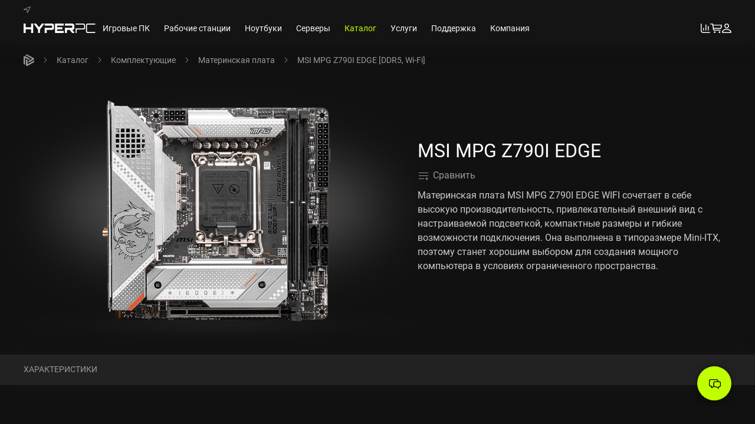

--- FILE ---
content_type: text/html; charset=utf-8
request_url: https://hyperpc.ru/catalog/hardware/motherboards/msi-mpg-z790i-edge-ddr5-wi-fi
body_size: 35052
content:
<!doctype html>
<!--[if lt IE 7]><html class="no-js lt-ie9 lt-ie8 lt-ie7 ie6 oldie" lang="ru" dir="ltr"> <![endif]-->
<!--[if IE 7]><html class="no-js lt-ie9 lt-ie8 ie7 oldie" lang="ru" dir="ltr"> <![endif]-->
<!--[if IE 8]><html class="no-js lt-ie9 ie8 oldie" lang="ru" dir="ltr"> <![endif]-->
<!--[if gt IE 8]><!--><html class=no-js xmlns="http://www.w3.org/1999/xhtml" lang=ru dir=ltr prefix="og: http://ogp.me/ns#"> <!--<![endif]-->
<head>
<meta charset=utf-8>
<meta http-equiv=X-UA-Compatible content="IE=edge">
<meta name=twitter:title content="MSI MPG Z790I EDGE">
<meta name=twitter:card content=summary_large_image>
<meta name=twitter:image content="https://hyperpc.ru/images/catalog/hardware/motherboards/1700/msi/mpg-z790i-edge/msi-mpg-z790i-edge-wifi.jpg?806">
<meta name=viewport content="width=device-width, initial-scale=1.0, maximum-scale=1.0, user-scalable=0">
<meta name=msapplication-TileColor content="#111111">
<meta name=msapplication-config content="https://hyperpc.ru/templates/hyperpc/images/favicons/default/browserconfig.xml?v=mIQqT">
<meta name=theme-color content="#111111">
<meta name=twitter:description content="Материнская плата MSI MPG Z790I EDGE – обзор, технические характеристики. Лучшие комплектующие для игровых ПК HYPERPC">
<meta property=og:url content="https://hyperpc.ru/catalog/hardware/motherboards/msi-mpg-z790i-edge-ddr5-wi-fi">
<meta property=og:title content="MSI MPG Z790I EDGE">
<meta property=og:image content="https://hyperpc.ru/images/catalog/hardware/motherboards/1700/msi/mpg-z790i-edge/msi-mpg-z790i-edge-wifi.jpg?806">
<meta property=og:site_name content=HYPERPC>
<meta property=og:type content=website>
<meta property=og:description content="Материнская плата MSI MPG Z790I EDGE – обзор, технические характеристики. Лучшие комплектующие для игровых ПК HYPERPC">
<meta name=description content="Материнская плата MSI MPG Z790I EDGE – обзор, технические характеристики. Лучшие комплектующие для игровых ПК HYPERPC">
<meta name=generator content="HYPERPC - Мощные компьютеры">
<title>Материнская плата MSI MPG Z790I EDGE – фото, технические характеристики, обзор от экспертов HYPERPC</title>
<link href="https://hyperpc.ru/catalog/hardware/motherboards/msi-mpg-z790i-edge-ddr5-wi-fi" rel=canonical>
<link href="/templates/hyperpc/images/favicons/default/apple-touch-icon.png?v=mIQqT" rel=apple-touch-icon sizes=180x180>
<link href="/templates/hyperpc/images/favicons/default/favicon-32x32.png?v=mIQqT" rel=icon type="image/png" size=32x32>
<link href="/templates/hyperpc/images/favicons/default/favicon-16x16.png?v=mIQqT" rel=icon type="image/png" size=16x16>
<link href="https://hyperpc.ru/templates/hyperpc/images/favicons/default/site.webmanifest?v=mIQqT" rel=manifest>
<link href="https://hyperpc.ru/templates/hyperpc/images/favicons/default/safari-pinned-tab.svg" rel=mask-icon color="#c8ff21">
<link href="/templates/hyperpc/images/favicons/default/favicon.ico?v=mIQqT" rel="shortcut icon" type="image/vnd.microsoft.icon">
<link href="https://hyperpc.ru/templates/hyperpc/js/libs/uikit.min.js?026" rel=preload as=script>
<link href="/templates/hyperpc/fonts/roboto/roboto-regular.woff2" rel=preload as=font crossorigin=anonymous type="font/woff2">
<link href="/templates/hyperpc/fonts/roboto/roboto-bold.woff2" rel=preload as=font crossorigin=anonymous type="font/woff2">
<link href="/templates/hyperpc/images/logos/hyperpc-logo-white-name-only-stencil.svg" rel=preload as=image>
<link href="/cache/hyperpc/styles-pro.hyperpc-lessgpeasy.css?703" rel=stylesheet />
<link href="/cache/hp_assets/var_www_git_hyperpc_new_components_com_hyperpc_assets_less_site_less.css?mtime=680" rel=stylesheet />
<script>var html=document.querySelector("html");if(html.classList){html.classList.remove("no-js");html.classList.add("js-supported");}else{html.className=html.className.replace(new RegExp("(^|\b)"+className.split(" ").join("|")+"(\b|$)","gi")," ");html.className+=" js-supported";}</script>
<script>(function(w,d,s,l,i){w[l]=w[l]||[];w[l].push({'gtm.start':new Date().getTime(),event:'gtm.js'});var f=d.getElementsByTagName(s)[0],j=d.createElement(s),dl=l!='dataLayer'?'&l='+l:'';j.async=true;j.src='https://www.googletagmanager.com/gtm.js?id='+i+dl;var parentNode=f.parentNode;w.onload=function(){setTimeout(function(){parentNode&&parentNode.insertBefore(j,f);},1);}})(window,document,'script','dataLayer','GTM-TMJ473NT');</script>
</head>
<body class="tmpl-index com-hyperpc view-moysklad_part device-ios-no device-android-no device-mobile-no device-table-no ">
<noscript>
<iframe src="https://www.googletagmanager.com/ns.html?id=GTM-TMJ473NT" height=0 width=0 style="display:none;visibility:hidden"></iframe>
</noscript>
<nav class="jsMainnav2024 jsMainnavStickyOffset tm-mainnav uk-navbar-container uk-sticky uk-sticky-fixed" style="top: 0; position: sticky;">
<div class=uk-container>
<div class="tm-mainnav__top tm-padding-8-top">
<div class="uk-grid uk-flex-between">
<div class=tm-mainnav__left>
<ul class=uk-subnav>
<li class=jsGeoCity>
<a href="#" role=button>
<span class="uk-icon tm-margin-8-right">
<svg xmlns="http://www.w3.org/2000/svg" width=12 height=11 viewBox="0 0 12 11" fill=none>
<path d="M0.591523 4.34451C-0.331015 4.73293 -0.138066 5.92036 0.917125 5.92591L5.40319 5.94256C5.49364 5.94256 5.52379 5.97585 5.52379 6.05908L5.53585 10.1596C5.53585 11.114 6.83222 11.3304 7.29048 10.4093L11.8549 1.32043C12.3433 0.349399 11.5233 -0.294259 10.5163 0.132997L0.591523 4.34451ZM2.02658 4.92713C1.97835 4.92713 1.96026 4.87719 2.01452 4.84945L10.5163 1.27049C10.5887 1.24275 10.6309 1.28159 10.5947 1.34818L6.69957 9.14975C6.67545 9.20524 6.61515 9.19414 6.61515 9.1442L6.63927 5.40988C6.63927 5.0714 6.46441 4.90494 6.08454 4.90494L2.02658 4.92713Z" fill="#737373"/>
</svg>
</span>
<span class=jsCityLabel></span>
</a>
<div data-uk-drop="mode: click; pos: bottom-left; offset: 8" class="uk-drop uk-dropdown uk-dropdown-large uk-width-xlarge">
<button class=uk-drop-close type=button data-uk-close></button>
<div class="uk-h4 uk-margin-remove-top">
Выбор города </div>
<div class="uk-margin-bottom uk-inline uk-width-1-1">
<span class="uk-form-icon uk-icon" data-uk-icon="icon: search; ratio: .8"></span>
<input type=text class="jsGeoCityInput uk-input" placeholder="Поиск..."/>
</div>
<ul class="jsGeoPredefinedLocations uk-nav uk-navbar-dropdown-nav uk-column-1-2 uk-column-1-3@s">
<li data-country="Россия" data-fias-id=0c5b2444-70a0-4932-980c-b4dc0d3f02b5 data-geoid=RU-MOW><a href="#">Москва</a></li>
<li data-country="Россия" data-fias-id=c2deb16a-0330-4f05-821f-1d09c93331e6 data-geoid=RU-SPE><a href="#">Санкт-Петербург</a></li>
<li data-country="Россия" data-fias-id=8dea00e3-9aab-4d8e-887c-ef2aaa546456 data-geoid=RU-NVS><a href="#">Новосибирск</a></li>
<li data-country="Россия" data-fias-id=2763c110-cb8b-416a-9dac-ad28a55b4402 data-geoid=RU-SVE><a href="#">Екатеринбург</a></li>
<li data-country="Россия" data-fias-id=555e7d61-d9a7-4ba6-9770-6caa8198c483 data-geoid=RU-NIZ><a href="#">Нижний Новгород</a></li>
<li data-country="Россия" data-fias-id=93b3df57-4c89-44df-ac42-96f05e9cd3b9 data-geoid=RU-TA><a href="#">Казань</a></li>
<li data-country="Россия" data-fias-id=a376e68d-724a-4472-be7c-891bdb09ae32 data-geoid=RU-CHE><a href="#">Челябинск</a></li>
<li data-country="Россия" data-fias-id=140e31da-27bf-4519-9ea0-6185d681d44e data-geoid=RU-OMS><a href="#">Омск</a></li>
<li data-country="Россия" data-fias-id=bb035cc3-1dc2-4627-9d25-a1bf2d4b936b data-geoid=RU-SAM><a href="#">Самара</a></li>
<li data-country="Россия" data-fias-id=c1cfe4b9-f7c2-423c-abfa-6ed1c05a15c5 data-geoid=RU-ROS><a href="#">Ростов-на-Дону</a></li>
<li data-country="Россия" data-fias-id=7339e834-2cb4-4734-a4c7-1fca2c66e562 data-geoid=RU-BA><a href="#">Уфа</a></li>
<li data-country="Россия" data-fias-id=9b968c73-f4d4-4012-8da8-3dacd4d4c1bd data-geoid=RU-KYA><a href="#">Красноярск</a></li>
<li data-country="Россия" data-fias-id=7dfa745e-aa19-4688-b121-b655c11e482f data-geoid=RU-KDA><a href="#">Краснодар</a></li>
<li data-country="Россия" data-fias-id=a309e4ce-2f36-4106-b1ca-53e0f48a6d95 data-geoid=RU-PER><a href="#">Пермь</a></li>
<li data-country="Россия" data-fias-id=5bf5ddff-6353-4a3d-80c4-6fb27f00c6c1 data-geoid=RU-VOR><a href="#">Воронеж</a></li>
<li data-country="Россия" data-fias-id=a52b7389-0cfe-46fb-ae15-298652a64cf8 data-geoid=RU-VGG><a href="#">Волгоград</a></li></ul>
</div>
</li>
</ul>
</div>
<div class=tm-mainnav__right>
<ul class=uk-subnav>
<li>
<span class=jsGeoPhones>
<a href="tel:+74951203520" dir=ltr data-locate=Moscow class="uk-hidden uk-link-reset">
+7 (495) 120-35-20 </a>
<a href=tel:88007758235 dir=ltr data-locate=Russia class="uk-hidden uk-link-reset">
8 (800) 775-82-35 </a>
</span>
</li>
</ul>
</div>
</div>
</div>
<div class=tm-mainnav__bottom>
<div class=uk-navbar uk-navbar="target-y: !.uk-navbar-container; dropbar: true; dropbar-anchor: !.uk-container; align: center">
<div class=uk-navbar-left>
<a href="/" class="tm-mainnav__logo uk-icon">
<img src="/templates/hyperpc/images/logos/hyperpc-logo-white-name-only-stencil.svg" alt="HYPERPC logo" width=1377 height=180>
</a>
<ul class="uk-navbar-nav uk-visible@l" itemscope="" itemtype="http://schema.org/SiteNavigationElement">
<li>
<a href="/gaming-pc" itemprop=url><span itemprop=name>Игровые ПК</span></a> <div class="uk-navbar-dropdown uk-drop uk-navbar-dropdown-dropbar jsMainnav2024Drop tm-mainnav-dropdown" data-uk-drop="animation: none; delay-show: 150; delay-hide: 250; cls-drop: uk-navbar-dropdown; boundary: !.uk-navbar; stretch: x; flip: false; target-y: !.uk-navbar; dropbar: true;">
<div class="uk-flex uk-child-width-1-4 uk-container uk-position-relative">
<div>
<ul class="uk-nav uk-nav-primary">
<li class=uk-nav-header>
Модельный ряд </li>
<li>
<a href="/gaming-pc">Все модели</a> </li>
<li>
<a href="/catalog/computers">В наличии</a> </li>
<li>
<a href="/choice">Подбор</a> </li>
<li>
<a href="/configurator">Конфигуратор</a> </li>
<li>
<a href="/assistance/upgrade-center">Модернизация</a> </li>
<li>
<a href="/assistance/rent-gaming-pc">Аренда</a> </li>
</ul>
</div>
<div>
<ul class="uk-nav uk-navbar-dropdown-nav">
<li class=uk-nav-header>
Подобрать по задачам </li>
<li>
<a href="/gaming-pc/work-and-study">Работа и учеба</a> </li>
<li>
<a href="/gaming-pc/esports">Киберспорт</a> </li>
<li>
<a href="/gaming-pc/streaming">Стриминг</a> </li>
<li>
<a href="/gaming-pc/2k">Гейминг в 2K</a> </li>
<li>
<a href="/gaming-pc/4k">Гейминг в 4K</a> </li>
</ul>
<ul class="uk-nav uk-navbar-dropdown-nav">
<li class=uk-nav-header>
Подобрать по особенностям </li>
<li>
<a href="/concept">С водяным охлаждением</a> </li>
<li>
<a href="/gaming-pc/wall">Настенный компьютер</a> </li>
<li>
<a href="/gaming-pc/hyperdesk">Стол-компьютер</a> </li>
<li>
<a href="/gaming-pc/lumen/5">Компактный компьютер</a> </li>
</ul>
</div>
<div>
<ul class="uk-nav uk-navbar-dropdown-nav">
<li class=uk-nav-header>
Подобрать по игре </li>
<li>
<a href="/gaming-pc/arc-raiders">ARC Raiders</a> </li>
<li>
<a href="/gaming-pc/cs-go">Counter-Strike 2</a> </li>
<li>
<a href="/gaming-pc/battlefield-6">Battlefield 6</a> </li>
<li>
<a href="/gaming-pc/dota-2">Dota 2</a> </li>
<li>
<a href="/choice?resolution=2k">Смотреть все игры</a> </li>
</ul>
<ul class="uk-nav uk-navbar-dropdown-nav">
<li class=uk-nav-header>
Подобрать по цене </li>
<li>
<a href="/gaming-pc/100000rub">100 000 руб.</a> </li>
<li>
<a href="/gaming-pc/150000rub">150 000 руб.</a> </li>
<li>
<a href="/gaming-pc/250000rub">250 000 руб.</a> </li>
<li>
<a href="/gaming-pc/350000rub">350 000 руб.</a> </li>
<li>
<a href="/gaming-pc/700000rub">700 000 руб. </a> </li>
<li>
<a href="/gaming-pc/500000rub">500 000 руб.</a> </li>
<li>
<a href="/gaming-pc/1000000rub">1 000 000 руб.</a> </li>
</ul>
</div>
<div>
<ul class="uk-nav uk-navbar-dropdown-nav">
<li class=uk-nav-header>
Подобрать по видеокарте </li>
<li>
<a href="/gaming-pc/geforce-rtx-5060">GeForce RTX 5060 / Ti</a> </li>
<li>
<a href="/gaming-pc/geforce-rtx-5070">GeForce RTX 5070 / Ti</a> </li>
<li>
<a href="/gaming-pc/geforce-rtx-5080">GeForce RTX 5080</a> </li>
<li>
<a href="/gaming-pc/geforce-rtx-5090">GeForce RTX 5090</a> </li>
</ul>
<ul class="uk-nav uk-navbar-dropdown-nav">
<li class=uk-nav-header>
Подобрать по процессору </li>
<li>
<a href="/gaming-pc/intel-core">Intel Core</a> </li>
<li>
<a href="/gaming-pc/amd-ryzen">AMD Ryzen</a> </li>
</ul>
</div>
</div>
</div>
</li>
<li>
<a href="/workstation" itemprop=url><span itemprop=name>Рабочие станции</span></a> <div class="uk-navbar-dropdown uk-drop uk-navbar-dropdown-dropbar jsMainnav2024Drop tm-mainnav-dropdown" data-uk-drop="animation: none; delay-show: 150; delay-hide: 250; cls-drop: uk-navbar-dropdown; boundary: !.uk-navbar; stretch: x; flip: false; target-y: !.uk-navbar; dropbar: true;">
<div class="uk-flex uk-child-width-1-4 uk-container uk-position-relative">
<div>
<ul class="uk-nav uk-nav-primary">
<li class=uk-nav-header>
Модельный ряд </li>
<li>
<a href="/workstation">Все модели</a> </li>
<li>
<a href="/server/gpu">GPU-станции</a> </li>
<li>
<a href="/choice">Подбор</a> </li>
<li>
<a href="/configurator">Конфигуратор</a> </li>
</ul>
</div>
<div>
<ul class="uk-nav uk-navbar-dropdown-nav">
<li class=uk-nav-header>
Подобрать по направлению </li>
<li>
<a href="/workstation/3d-modeling-and-rendering">3D-моделирование</a> </li>
<li>
<a href="/workstation/graphics-and-design">Графический дизайн</a> </li>
<li>
<a href="/workstation/video-editing">Видеопроизводство</a> </li>
<li>
<a href="/workstation/developing">Разработка</a> </li>
<li>
<a href="/workstation/cad">Проектирование</a> </li>
<li>
<a href="/workstation/machine-learning">Машинное обучение</a> </li>
</ul>
<ul class="uk-nav uk-navbar-dropdown-nav">
<li class=uk-nav-header>
Подобрать по видеокарте </li>
<li>
<a href="/workstation/geforce-rtx">GeForce RTX</a> </li>
<li>
<a href="/workstation/quadro">Quadro RTX</a> </li>
</ul>
</div>
<div>
<ul class="uk-nav uk-navbar-dropdown-nav">
<li class=uk-nav-header>
Подобрать по программе </li>
<li>
<a href="/workstation/software/autodesk-3ds-max">Autodesk 3ds Max</a> </li>
<li>
<a href="/workstation/software/blender">Blender</a> </li>
<li>
<a href="/workstation/software/autocad">Autodesk AutoCAD</a> </li>
<li>
<a href="/workstation/software/adobe-premier-pro">Adobe Premiere Pro</a> </li>
<li>
<a href="/workstation/software/davinci-resolve">Davinci Resolve</a> </li>
<li>
<a href="/workstation/software">Смотреть все</a> </li>
</ul>
<ul class="uk-nav uk-navbar-dropdown-nav">
<li class=uk-nav-header>
Подобрать по процессору </li>
<li>
<a href="/workstation/intel-core-i5">Intel Core i5</a> </li>
<li>
<a href="/workstation/intel-core-i7">Intel Core i7</a> </li>
<li>
<a href="/workstation/amd-threadripper">AMD Ryzen Threadripper</a> </li>
</ul>
</div>
</div>
</div>
</li>
<li>
<a href="/notebook" itemprop=url><span itemprop=name>Ноутбуки</span></a> <div class="uk-navbar-dropdown uk-drop uk-navbar-dropdown-dropbar jsMainnav2024Drop tm-mainnav-dropdown" data-uk-drop="animation: none; delay-show: 150; delay-hide: 250; cls-drop: uk-navbar-dropdown; boundary: !.uk-navbar; stretch: x; flip: false; target-y: !.uk-navbar; dropbar: true;">
<div class="uk-flex uk-child-width-1-4 uk-container uk-position-relative">
<div>
<ul class="uk-nav uk-nav-primary">
<li class=uk-nav-header>
Модельный ряд </li>
<li>
<a href="/notebook">Все модели</a> </li>
<li>
<a href="/notebook/performance-gaming">Игровые</a> </li>
<li>
<a href="/notebook/for-creators-and-ai">Творчество и ИИ</a> </li>
<li>
<a href="/notebook/for-work">Бизнес и работа</a> </li>
<li>
<a href="/notebook/for-studying">Учеба и досуг</a> </li>
</ul>
</div>
<div>
<ul class="uk-nav uk-navbar-dropdown-nav">
<li class=uk-nav-header>
Подобрать по производителю </li>
<li>
<a href="/notebook/asus">ASUS</a> </li>
<li>
<a href="/notebook/gigabyte">GIGABYTE</a> </li>
<li>
<a href="/notebook/lenovo">Lenovo</a> </li>
<li>
<a href="/notebook/msi">MSI</a> </li>
</ul>
<ul class="uk-nav uk-navbar-dropdown-nav">
<li class=uk-nav-header>
Подобрать по объему ОЗУ </li>
<li>
<a href="/notebook/ram-16gb">16 ГБ</a> </li>
<li>
<a href="/notebook/ram-32gb">32 ГБ</a> </li>
<li>
<a href="/notebook/ram-64gb">64 ГБ</a> </li>
</ul>
</div>
<div>
<ul class="uk-nav uk-navbar-dropdown-nav">
<li class=uk-nav-header>
Подобрать по видеокарте </li>
<li>
<a href="/notebook/geforce-rtx-4060">GeForce RTX 4060</a> </li>
<li>
<a href="/notebook/geforce-rtx-4070">GeForce RTX 4070</a> </li>
<li>
<a href="/notebook/geforce-rtx-4080">GeForce RTX 4080</a> </li>
<li>
<a href="/notebook/geforce-rtx-4090">GeForce RTX 4090</a> </li>
<li>
<a href="/notebook/geforce-rtx-5060">GeForce RTX 5060</a> </li>
<li>
<a href="/notebook/geforce-rtx-5070">GeForce RTX 5070</a> </li>
<li>
<a href="/notebook/geforce-rtx-5080">GeForce RTX 5080</a> </li>
<li>
<a href="/notebook/geforce-rtx-5090">GeForce RTX 5090</a> </li>
</ul>
</div>
<div>
<ul class="uk-nav uk-navbar-dropdown-nav">
<li class=uk-nav-header>
Подобрать по цене </li>
<li>
<a href="/notebook/150000rub">150 000 руб.</a> </li>
<li>
<a href="/notebook/200000rub">200 000 руб.</a> </li>
<li>
<a href="/notebook/300000rub">300 000 руб.</a> </li>
<li>
<a href="/notebook/400000rub">400 000 руб.</a> </li>
<li>
<a href="/notebook/500000rub">500 000 руб.</a> </li>
<li>
<a href="/notebook/1000000rub">1 000 000 руб.</a> </li>
</ul>
</div>
</div>
</div>
</li>
<li>
<a href="/server" itemprop=url><span itemprop=name>Серверы</span></a> <div class="uk-navbar-dropdown uk-drop uk-navbar-dropdown-dropbar jsMainnav2024Drop tm-mainnav-dropdown" data-uk-drop="animation: none; delay-show: 150; delay-hide: 250; cls-drop: uk-navbar-dropdown; boundary: !.uk-navbar; stretch: x; flip: false; target-y: !.uk-navbar; dropbar: true;">
<div class="uk-flex uk-child-width-1-4 uk-container uk-position-relative">
<div>
<ul class="uk-nav uk-nav-primary">
<li class=uk-nav-header>
Модельный ряд </li>
<li>
<a href="/server">Все модели</a> </li>
<li>
<a href="/server/gpu">GPU-серверы</a> </li>
<li>
<a href="/server/upgrade">Модернизация</a> </li>
</ul>
</div>
<div>
<ul class="uk-nav uk-navbar-dropdown-nav">
<li class=uk-nav-header>
Подобрать по направлению </li>
<li>
<a href="/server/mashine-learning">Машинное обучение</a> </li>
<li>
<a href="/server/artificial-intelligence">Искусственный интеллект</a> </li>
<li>
<a href="/server/for-1c">1C</a> </li>
<li>
<a href="/server/for-office">В офис</a> </li>
<li>
<a href="/server/for-video-surveillance">Видеонаблюдение</a> </li>
<li>
<a href="/server/virtualization">Виртуализация</a> </li>
<li>
<a href="/server/database">Базы данных</a> </li>
<li>
<a href="/server/mail-servers">Почтовой клиент</a> </li>
<li>
<a href="/server/backup">Резервное копирование</a> </li>
<li>
<a href="/server/terminal">Терминал</a> </li>
<li>
<a href="/server/domain-controllers">Контроллер домена</a> </li>
</ul>
</div>
<div>
<ul class="uk-nav uk-navbar-dropdown-nav">
<li class=uk-nav-header>
Подобрать по бренду </li>
<li>
<a href="/server/force">HYPERPC</a> </li>
<li>
<a href="/server/hp">HP</a> </li>
</ul>
<ul class="uk-nav uk-navbar-dropdown-nav">
<li class=uk-nav-header>
Подобрать по комплектующим </li>
<li>
<a href="/server/amd-epyc">AMD EPYC</a> </li>
<li>
<a href="/server/intel-xeon">Intel Xeon</a> </li>
<li>
<a href="/server/single-processor">Однопроцессорные</a> </li>
<li>
<a href="/server/dual-processor">Двухпроцессорные</a> </li>
</ul>
</div>
<div>
<ul class="uk-nav uk-navbar-dropdown-nav">
<li class=uk-nav-header>
Подобрать по высоте </li>
<li>
<a href="/server/1u">1U</a> </li>
<li>
<a href="/server/2u">2U</a> </li>
<li>
<a href="/server/4u">4U</a> </li>
</ul>
<ul class="uk-nav uk-navbar-dropdown-nav">
<li class=uk-nav-header>
Подобрать по форм-фактору </li>
<li>
<a href="/server/rack">Rack</a> </li>
<li>
<a href="/server/tower">Tower</a> </li>
</ul>
</div>
</div>
</div>
</li>
<li class=uk-active>
<a href="/catalog" itemprop=url><span itemprop=name>Каталог</span></a> <div class="uk-navbar-dropdown uk-drop uk-navbar-dropdown-dropbar jsMainnav2024Drop tm-mainnav-dropdown" data-uk-drop="animation: none; delay-show: 150; delay-hide: 250; cls-drop: uk-navbar-dropdown; boundary: !.uk-navbar; stretch: x; flip: false; target-y: !.uk-navbar; dropbar: true;">
<div class="uk-flex uk-child-width-1-4 uk-container uk-position-relative">
<div>
<ul class="uk-nav uk-nav-primary">
<li class=uk-nav-header>
Компоненты </li>
<li>
<a href="/catalog">Все товары</a> </li>
<li>
<a href="/catalog/accessories">Аксессуары</a> </li>
<li>
<a href="/catalog/hardware">Комплектующие</a> </li>
<li>
<a href="/catalog/modding">Моддинг</a> </li>
</ul>
</div>
<div>
<ul class="uk-nav uk-navbar-dropdown-nav">
<li class=uk-nav-header>
Аксессуары </li>
<li>
<a href="/catalog/accessories/monitors">Мониторы</a> </li>
<li>
<a href="/catalog/accessories/keyboards">Клавиатуры</a> </li>
<li>
<a href="/catalog/accessories/mouse">Мышки</a> </li>
<li>
<a href="/catalog/accessories/headsets">Наушники</a> </li>
<li>
<a href="/catalog/accessories/mouse-pads">Коврики для мыши</a> </li>
<li>
<a href="/catalog/accessories/microphones">Микрофоны</a> </li>
<li>
<a href="/catalog/accessories/chair">Кресла</a> </li>
<li>
<a href="/catalog/accessories/desk">Столы</a> </li>
</ul>
</div>
<div>
<ul class="uk-nav uk-navbar-dropdown-nav">
<li class=uk-nav-header>
Комплектующие </li>
<li>
<a href="/catalog/hardware/graphics-cards">Видеокарты</a> </li>
<li>
<a href="/catalog/hardware/processors">Процессоры</a> </li>
<li>
<a href="/catalog/hardware/motherboards">Материнские платы</a> </li>
<li>
<a href="/catalog/hardware/cooling">Охлаждение</a> </li>
<li>
<a href="/catalog/hardware/memory">Оперативная память</a> </li>
<li>
<a href="/catalog/hardware/ssd">SSD накопители</a> </li>
<li>
<a href="/catalog/hardware/cases">Корпуса</a> </li>
<li>
<a href="/catalog/hardware/additional-cooling">Вентиляторы</a> </li>
<li>
<a href="/catalog/hardware/power-supply">Блоки питания</a> </li>
</ul>
</div>
<div>
<ul class="uk-nav uk-navbar-dropdown-nav">
<li class=uk-nav-header>
Моддинг </li>
<li>
<a href="/catalog/watercooling">Кастомное водяное охлаждение</a> </li>
<li>
<a href="/catalog/modding/painting">Автомобильная покраска</a> </li>
<li>
<a href="/catalog/modding/vinyl">Оклейка винилом</a> </li>
<li>
<a href="/catalog/modding/aerography">Аэрография</a> </li>
</ul>
</div>
</div>
</div>
</li>
<li>
<a href="/assistance" itemprop=url><span itemprop=name>Услуги</span></a> <div class="uk-navbar-dropdown uk-drop uk-navbar-dropdown-dropbar jsMainnav2024Drop tm-mainnav-dropdown" data-uk-drop="animation: none; delay-show: 150; delay-hide: 250; cls-drop: uk-navbar-dropdown; boundary: !.uk-navbar; stretch: x; flip: false; target-y: !.uk-navbar; dropbar: true;">
<div class="uk-flex uk-child-width-1-4 uk-container uk-position-relative">
<div>
<ul class="uk-nav uk-nav-primary">
<li class=uk-nav-header>
Основные услуги </li>
<li>
<a href="/assistance/upgrade-center">Модернизация</a> </li>
<li>
<a href="/assistance/trade-in">Трейд-ин</a> </li>
<li>
<a href="/assistance/technical-service">Профилактика</a> </li>
<li>
<a href="/assistance/rent-gaming-pc">Аренда ПК</a> </li>
</ul>
<ul class="uk-nav uk-navbar-dropdown-nav">
<li>
<a href="/for-buyers/gift-certificates">Подарочные сертификаты</a> </li>
</ul>
</div>
<div>
<ul class="uk-nav uk-navbar-dropdown-nav">
<li class=uk-nav-header>
Для бизнеса </li>
<li>
<a href="/for-buyers/finance/leasing">Лизинг</a> </li>
<li>
<a href="/project/computer-club">Открытие компьютерных клубов</a> </li>
<li>
<a href="/assistance/event-management">Организация мероприятий</a> </li>
</ul>
</div>
</div>
</div>
</li>
<li>
<a href="/for-buyers" itemprop=url><span itemprop=name>Поддержка</span></a> <div class="uk-navbar-dropdown uk-drop uk-navbar-dropdown-dropbar jsMainnav2024Drop tm-mainnav-dropdown" data-uk-drop="animation: none; delay-show: 150; delay-hide: 250; cls-drop: uk-navbar-dropdown; boundary: !.uk-navbar; stretch: x; flip: false; target-y: !.uk-navbar; dropbar: true;">
<div class="uk-flex uk-child-width-1-4 uk-container uk-position-relative">
<div>
<ul class="uk-nav uk-nav-primary">
<li class=uk-nav-header>
Покупателям </li>
<li>
<a href="/for-buyers/how-to-order">Этапы заказа</a> </li>
<li>
<a href="/for-buyers/finance/credit">Кредит и рассрочка</a> </li>
<li>
<a href="/for-buyers/shipping">Доставка</a> </li>
<li>
<a href="/for-buyers/payment">Оплата</a> </li>
<li>
<a href="/support/warranty">Гарантия</a> </li>
</ul>
<ul class="uk-nav uk-navbar-dropdown-nav">
<li>
<a href="/for-buyers/faq">Частые вопросы</a> </li>
<li>
<a href="/company/about-us">Почему мы?</a> </li>
</ul>
</div>
<div>
<ul class="uk-nav uk-navbar-dropdown-nav">
<li class=uk-nav-header>
Владельцам </li>
<li>
<a href="/for-buyers/exchange-and-returns">Политика возврата и обмена</a> </li>
<li>
<a href="/support/service">Записаться в сервис</a> </li>
<li>
<a href="/support/knowledge-base">База знаний</a> </li>
<li>
<a href="/support/drivers">Центр загрузок</a> </li>
</ul>
</div>
</div>
</div>
</li>
<li>
<a href="/company" itemprop=url><span itemprop=name>Компания</span></a> <div class="uk-navbar-dropdown uk-drop uk-navbar-dropdown-dropbar jsMainnav2024Drop tm-mainnav-dropdown" data-uk-drop="animation: none; delay-show: 150; delay-hide: 250; cls-drop: uk-navbar-dropdown; boundary: !.uk-navbar; stretch: x; flip: false; target-y: !.uk-navbar; dropbar: true;">
<div class="uk-flex uk-child-width-1-4 uk-container uk-position-relative">
<div>
<ul class="uk-nav uk-nav-primary">
<li class=uk-nav-header>
Компания </li>
<li>
<a href="/contacts">Контакты</a> </li>
<li>
<a href="/company/about-us">О нас</a> </li>
<li>
<a href="/company/our-team">Наша команда</a> </li>
<li>
<a href="/company/shop">Шоу-рум</a> </li>
<li>
<a href="/company/production">Производство</a> </li>
<li>
<a href="/project">Портфолио</a> </li>
<li>
<a href="/company/jobs">Вакансии</a> </li>
</ul>
</div>
<div>
<ul class="uk-nav uk-navbar-dropdown-nav">
<li class=uk-nav-header>
Блог </li>
<li>
<a href="/company/news">Новости</a> </li>
<li>
<a href="/blog">Статьи</a> </li>
<li>
<a href="/company/press">СМИ</a> </li>
<li>
<a href="/for-buyers/promo">Акции</a> </li>
</ul>
</div>
<div>
<ul class="uk-nav uk-navbar-dropdown-nav">
<li class=uk-nav-header>
Наши социальные сети </li>
<li>
<a href="https://t.me/hyperpc" rel="noopener noreferrer nofollow" target=_blank>Telegram</a> </li>
<li>
<a href="https://vk.com/hyperpc" rel="noopener noreferrer nofollow" target=_blank>ВКонтакте</a> </li>
<li>
<a href="https://www.youtube.com/hyperpc" rel="noopener noreferrer nofollow" target=_blank>YouTube</a> </li>
</ul>
</div>
</div>
</div>
</li>
</ul>
</div>
<div class=uk-navbar-right>
<ul class=uk-navbar-nav>
<li class="uk-visible@s">
<a href="/compare" aria-label="Перейти к сравнению" class="uk-icon uk-position-relative">
<svg xmlns="http://www.w3.org/2000/svg" width=16 height=16 viewBox="0 0 16 16" fill=none>
<path fill-rule=evenodd clip-rule=evenodd d="M0.8 0C1.24183 0 1.6 0.358172 1.6 0.8V12C1.6 13.3255 2.67452 14.4 4 14.4H15.2C15.6418 14.4 16 14.7582 16 15.2C16 15.6418 15.6418 16 15.2 16H4C1.79086 16 0 14.2091 0 12V0.8C0 0.358172 0.358172 0 0.8 0Z" fill="#F5F5F5"/>
<path fill-rule=evenodd clip-rule=evenodd d="M4.80781 7.19531C5.24964 7.19531 5.60781 7.55348 5.60781 7.99531L5.60781 11.1953C5.60781 11.6371 5.24964 11.9953 4.80781 11.9953C4.36598 11.9953 4.00781 11.6371 4.00781 11.1953L4.00781 7.99531C4.00781 7.55348 4.36598 7.19531 4.80781 7.19531Z" fill="#F5F5F5"/>
<path fill-rule=evenodd clip-rule=evenodd d="M8.8 1.58594C9.24183 1.58594 9.6 1.94411 9.6 2.38594L9.6 11.1859C9.6 11.6278 9.24183 11.9859 8.8 11.9859C8.35817 11.9859 8 11.6278 8 11.1859L8 2.38594C8 1.94411 8.35817 1.58594 8.8 1.58594Z" fill="#F5F5F5"/>
<path fill-rule=evenodd clip-rule=evenodd d="M12.8078 4.00781C13.2496 4.00781 13.6078 4.36598 13.6078 4.80781L13.6078 11.2078C13.6078 11.6496 13.2496 12.0078 12.8078 12.0078C12.366 12.0078 12.0078 11.6496 12.0078 11.2078L12.0078 4.80781C12.0078 4.36598 12.366 4.00781 12.8078 4.00781Z" fill="#F5F5F5"/>
</svg>
<span class=jsCompareBadge data-props='{"count": 0}' hidden></span>
</a>
</li>
<li class="uk-visible@s">
<button type=button class="uk-icon uk-position-relative" aria-label="Корзина">
<svg xmlns="http://www.w3.org/2000/svg" width=20 height=16 viewBox="0 0 20 16" fill=none>
<path d="M7.03401 11.9819H17.0555C17.4602 11.9819 17.8132 11.6926 17.8132 11.2747C17.8132 10.8569 17.4602 10.5676 17.0555 10.5676H7.22342C6.80155 10.5676 6.54326 10.2863 6.483 9.87644L6.35385 9.04068H17.1244C18.4331 9.04068 19.1218 8.29332 19.3198 7.07986L19.9656 3.03767C19.9828 2.92516 20 2.78855 20 2.70819C20 2.24209 19.647 1.92868 19.0616 1.92868H5.24322L5.10547 1.0447C5.00215 0.353591 4.70943 0 3.75377 0H0.792079C0.370211 0 0 0.345555 0 0.755399C0 1.15721 0.370211 1.50276 0.792079 1.50276H3.50409L4.84718 10.0372C5.03659 11.2426 5.72536 11.9819 7.03401 11.9819ZM18.235 3.34304L17.684 6.93521C17.6238 7.35309 17.3827 7.61828 16.9522 7.61828L6.13 7.62632L5.46707 3.34304H18.235ZM7.73138 16C8.56651 16 9.22084 15.3812 9.22084 14.6097C9.22084 13.8302 8.56651 13.2115 7.73138 13.2115C6.90486 13.2115 6.24193 13.8302 6.24193 14.6097C6.24193 15.3812 6.90486 16 7.73138 16ZM15.6952 16C16.5303 16 17.1933 15.3812 17.1933 14.6097C17.1933 13.8302 16.5303 13.2115 15.6952 13.2115C14.8687 13.2115 14.1972 13.8302 14.1972 14.6097C14.1972 15.3812 14.8687 16 15.6952 16Z" fill="#F5F5F5"></path>
</svg>
<span class=jsCartBadge data-props='{"count": 0}' hidden></span>
</button>
<div class="uk-drop uk-navbar-dropdown jsMainnav2024Drop tm-mainnav-dropdown" data-uk-drop="mode: click; animation: none; delay-show: 150; delay-hide: 250; cls-drop: uk-navbar-dropdown; boundary: !.uk-navbar; stretch: x; flip: false; target-y: !.uk-navbar; dropbar: true;">
<div id=mainnav-cart-drop data-props='{"cartUrl":"\/cart","cartItems":[]}'></div>
</div>
</li>
<li class="uk-hidden@s">
<a href="/account/menu" class="uk-icon uk-position-relative" aria-label="Профиль">
<svg xmlns="http://www.w3.org/2000/svg" width=20 height=20 viewBox="0 0 16 16" fill=none>
<path d="M8.00455 8.03852C10.2058 8.03852 11.9886 6.20653 11.9886 3.96362C11.9886 1.75495 10.2058 0 8.00455 0C5.81239 0 4.01137 1.78063 4.02047 3.98074C4.02956 6.21509 5.8033 8.03852 8.00455 8.03852ZM8.00455 6.5404C6.74929 6.5404 5.68505 5.41894 5.68505 3.98074C5.67595 2.57678 6.74019 1.49813 8.00455 1.49813C9.278 1.49813 10.324 2.55966 10.324 3.96362C10.324 5.40182 9.2689 6.5404 8.00455 6.5404ZM2.3286 16H13.6714C15.245 16 16 15.5292 16 14.519C16 12.1648 12.88 9.03157 8.00455 9.03157C3.12905 9.03157 0 12.1648 0 14.519C0 15.5292 0.754974 16 2.3286 16ZM2.04662 14.5019C1.82831 14.5019 1.74645 14.4334 1.74645 14.2793C1.74645 12.9695 3.99318 10.5297 8.00455 10.5297C12.0068 10.5297 14.2536 12.9695 14.2536 14.2793C14.2536 14.4334 14.1717 14.5019 13.9534 14.5019H2.04662Z" fill="#F5F5F5"/>
</svg>
<span class=jsCompareBadge data-props='{"count": 0}' hidden></span>
</a>
</li>
<li class="uk-visible@s">
<button type=button class=uk-icon aria-label="Профиль">
<svg xmlns="http://www.w3.org/2000/svg" width=16 height=16 viewBox="0 0 16 16" fill=none>
<path d="M8.00455 8.03852C10.2058 8.03852 11.9886 6.20653 11.9886 3.96362C11.9886 1.75495 10.2058 0 8.00455 0C5.81239 0 4.01137 1.78063 4.02047 3.98074C4.02956 6.21509 5.8033 8.03852 8.00455 8.03852ZM8.00455 6.5404C6.74929 6.5404 5.68505 5.41894 5.68505 3.98074C5.67595 2.57678 6.74019 1.49813 8.00455 1.49813C9.278 1.49813 10.324 2.55966 10.324 3.96362C10.324 5.40182 9.2689 6.5404 8.00455 6.5404ZM2.3286 16H13.6714C15.245 16 16 15.5292 16 14.519C16 12.1648 12.88 9.03157 8.00455 9.03157C3.12905 9.03157 0 12.1648 0 14.519C0 15.5292 0.754974 16 2.3286 16ZM2.04662 14.5019C1.82831 14.5019 1.74645 14.4334 1.74645 14.2793C1.74645 12.9695 3.99318 10.5297 8.00455 10.5297C12.0068 10.5297 14.2536 12.9695 14.2536 14.2793C14.2536 14.4334 14.1717 14.5019 13.9534 14.5019H2.04662Z" fill="#F5F5F5"/>
</svg>
</button>
<div class="uk-drop uk-navbar-dropdown jsMainnav2024Drop tm-mainnav-dropdown" data-uk-drop="mode: click; animation: none; delay-show: 150; delay-hide: 250; cls-drop: uk-navbar-dropdown; boundary: !.uk-navbar; stretch: x; flip: false; target-y: !.uk-navbar; dropbar: true;">
<div id=mainnav-user-drop data-props='{"isAuthorized":false,"profileLink":"\/account","configsLink":"\/account\/configurations","ordersLink":"\/account\/orders","reviewsLink":"\/account\/reviews","logoutLink":"\/login?layout=logout&amp;task=user.menulogout"}'></div>
</div>
<div id=load-configuration-modal class="uk-flex-top uk-modal" data-uk-modal="bg-close: false">
<div class="uk-modal-dialog uk-modal-body uk-margin-auto-vertical uk-margin-remove-bottom uk-margin-auto-bottom@s">
<button class="uk-modal-close-default uk-close-large" type=button data-uk-close></button>
<div id=load-configuration-app data-props='{"configuratorLink": "/configurator"}'></div>
</div>
</div>
<div id=login-form-modal class="uk-flex-top uk-modal" data-uk-modal="bg-close: false">
<div class="uk-modal-dialog uk-margin-auto-vertical uk-margin-remove-bottom uk-margin-auto-bottom@s">
<button class="uk-modal-close-default uk-close uk-icon" type=button data-uk-close></button>
<div>
<div class=uk-modal-body>
<div class=jsAuthWrapper>
<div class=jsAuthFirstStep>
<ul class=uk-switcher style="touch-action: pan-y pinch-zoom;">
<li class=uk-active> <div class=uk-modal-title>
Вход или регистрация </div>
<form class=jsAuthFirstStepEmail novalidate>
<input type=hidden name="jform[type]" id=jform_type_email696aff91e15c4 value=email>
<div class="tm-margin-30 tm-margin-30-top">
<label for=jform_email_696aff91e15e5>Адрес электронной почты *</label>
<input type=email inputmode=email name="jform[email]" class="form-control validate-email uk-input jsAuthInput required" id=jform_email_696aff91e15e5 value="" placeholder="my@email.com" required> <div id=jform_email_696aff91e15e5-error class="jsAuthFormError uk-form-danger" style="display: none"></div>
<div class=tm-input-sub>Вводя свои данные Вы даете согласие на их обработку</div>
<div class="uk-margin jsAuthCaptcha">
</div>
</div>
<div class="uk-grid uk-flex-middle" data-uk-grid>
<div class="uk-width-1-1 uk-width-2-5@s uk-first-column">
<button class="uk-button uk-button-primary uk-width-1-1" type=submit>
Получить код <span class=jsAuthResendDelayMessage hidden>(<span class=jsAuthResendDelayTime></span>)</span>
</button>
</div>
</div>
</form>
</li></ul>
</div>
<form class=jsAuthSecondStep hidden>
<div class=uk-modal-title>Введите код</div>
<div>
<span class=jsAuthBeforeFormText></span>
<button type=button class="jsAuthGoBack uk-button uk-button-link">
Изменить </button>
</div>
<div class="tm-margin-24 tm-margin-30-bottom">
<div class="uk-grid uk-grid-small tm-grid-otp uk-flex-center">
<div>
<input class="uk-input uk-form-width-xsmall uk-form-large uk-text-center" required data-code=0 name="pwd[0]" inputmode=numeric maxlength=1 type=text autocomplete=off pattern="\d*">
</div>
<div>
<input class="uk-input uk-form-width-xsmall uk-form-large uk-text-center" required data-code=1 name="pwd[1]" inputmode=numeric maxlength=1 type=text autocomplete=off pattern="\d*">
</div>
<div>
<input class="uk-input uk-form-width-xsmall uk-form-large uk-text-center" required data-code=2 name="pwd[2]" inputmode=numeric maxlength=1 type=text autocomplete=off pattern="\d*">
</div>
<div>
<input class="uk-input uk-form-width-xsmall uk-form-large uk-text-center" required data-code=3 name="pwd[3]" inputmode=numeric maxlength=1 type=text autocomplete=off pattern="\d*">
</div>
</div>
<div class="jsAuthFormError uk-form-danger uk-text-center" style="display: none"></div>
<div>
<div class="jsAuthResendDelayMessage tm-input-sub uk-text-center">
Запросить новый код можно через <span class=jsAuthResendDelayTime></span> </div>
<div class="tm-margin-8-top uk-text-center" hidden>
<button type=button class="jsAuthResendButton uk-button uk-button-link">
Получить новый код </button>
</div>
</div>
</div>
<div class=uk-text-center>
<button class="uk-button uk-button-primary uk-width-1-1 uk-width-medium@s" type=submit>
Подтвердить </button>
</div>
</form>
</div>
</div>
</div>
</div>
</div>
</li>
<li class="uk-hidden@l">
<button class=uk-icon type=button data-uk-toggle="target: #tm-offcanvas-menu" aria-label="Меню">
<svg width=16 height=16 viewBox="0 0 20 20" xmlns="http://www.w3.org/2000/svg">
<rect y=9 width=20 height=2></rect>
<rect y=3 width=20 height=2></rect>
<rect y=15 width=20 height=2></rect>
</svg>
</button>
</li>
</ul>
</div>
</div>
</div>
</div>
</nav>
<div class="jsOverlayBlur tm-mainnav-blurred-overlay"></div>
<div class="uk-container uk-margin-top">
<nav aria-label=Breadcrumbs>
<ul class="uk-breadcrumb uk-padding-remove-top">
<li>
<a href="/" class=uk-icon aria-label="Главная">
<svg width=18 height=20 viewBox="0 0 18 20" fill=none xmlns="http://www.w3.org/2000/svg">
<path d="M2.99561 1.5316L5.07737 0.0112305L17.0164 6.64594C18.1241 7.26154 18.1229 8.80374 17.0142 9.41773L8.64405 14.0532L8.35547 14.2118V13.8932L8.35687 13.8945L8.36103 11.4595V11.3533L8.45724 11.2995L14.5158 7.95565L2.99561 1.5316Z" fill="#737373"/>
<path d="M0 16.3235L0.0119057 4.73436C0.013169 3.50463 1.39331 2.73658 2.49779 3.35099L10.8284 7.98518L11.11 8.14248L8.69411 9.54216L8.59654 9.59729L2.4404 6.1687L2.41866 18.1373L0 16.3235Z" fill="#737373"/>
<path d="M17.9419 10.7832L6.63378 17.0356V10.2376L6.53341 10.1852L4.08124 8.8877V9.19963L4.06519 18.3844C4.06303 19.6156 5.44383 20.387 6.55001 19.7727L17.9583 13.4373L17.9419 10.7832Z" fill="#737373"/>
</svg>
</a>
</li>
<li>
<a href="/catalog">Каталог</a> </li>
<li>
<a href="/catalog/hardware">Комплектующие</a> </li>
<li>
<a href="/catalog/hardware/motherboards">Материнская плата</a> </li>
<li>
<span>MSI MPG Z790I EDGE [DDR5, Wi-Fi]</span>
</li>
</ul>
</nav>
</div>
<div class="" data-uk-height-viewport="expand: true">
<div class=uk-grid>
<div class="component-wrapper uk-width-expand">
<script type="application/ld+json">
{"@context":"https://schema.org","@type":"Product","name":"MSI MPG Z790I EDGE [DDR5, Wi-Fi]","url":"https://hyperpc.ru/catalog/hardware/motherboards/msi-mpg-z790i-edge-ddr5-wi-fi","productID":"position-1474","description":"\u041c\u0430\u0442\u0435\u0440\u0438\u043d\u0441\u043a\u0430\u044f \u043f\u043b\u0430\u0442\u0430 MSI MPG Z790I EDGE WIFI \u0441\u043e\u0447\u0435\u0442\u0430\u0435\u0442 \u0432 \u0441\u0435\u0431\u0435 \u0432\u044b\u0441\u043e\u043a\u0443\u044e \u043f\u0440\u043e\u0438\u0437\u0432\u043e\u0434\u0438\u0442\u0435\u043b\u044c\u043d\u043e\u0441\u0442\u044c, \u043f\u0440\u0438\u0432\u043b\u0435\u043a\u0430\u0442\u0435\u043b\u044c\u043d\u044b\u0439 \u0432\u043d\u0435\u0448\u043d\u0438\u0439 \u0432\u0438\u0434 \u0441 \u043d\u0430\u0441\u0442\u0440\u0430\u0438\u0432\u0430\u0435\u043c\u043e\u0439 \u043f\u043e\u0434\u0441\u0432\u0435\u0442\u043a\u043e\u0439, \u043a\u043e\u043c\u043f\u0430\u043a\u0442\u043d\u044b\u0435 \u0440\u0430\u0437\u043c\u0435\u0440\u044b \u0438 \u0433\u0438\u0431\u043a\u0438\u0435 \u0432\u043e\u0437\u043c\u043e\u0436\u043d\u043e\u0441\u0442\u0438 \u043f\u043e\u0434\u043a\u043b\u044e\u0447\u0435\u043d\u0438\u044f. \u041e\u043d\u0430 \u0432\u044b\u043f\u043e\u043b\u043d\u0435\u043d\u0430 \u0432 \u0442\u0438\u043f\u043e\u0440\u0430\u0437\u043c\u0435\u0440\u0435 Mini-ITX, \u043f\u043e\u044d\u0442\u043e\u043c\u0443 \u0441\u0442\u0430\u043d\u0435\u0442 \u0445\u043e\u0440\u043e\u0448\u0438\u043c \u0432\u044b\u0431\u043e\u0440\u043e\u043c \u0434\u043b\u044f \u0441\u043e\u0437\u0434\u0430\u043d\u0438\u044f \u043c\u043e\u0449\u043d\u043e\u0433\u043e \u043a\u043e\u043c\u043f\u044c\u044e\u0442\u0435\u0440\u0430 \u0432 \u0443\u0441\u043b\u043e\u0432\u0438\u044f\u0445 \u043e\u0433\u0440\u0430\u043d\u0438\u0447\u0435\u043d\u043d\u043e\u0433\u043e \u043f\u0440\u043e\u0441\u0442\u0440\u0430\u043d\u0441\u0442\u0432\u0430.","image":"https://hyperpc.ru/cache/hp_part_img/msi-mpg-z790i-edge-wifi-fit-389x219.jpg","offers":[{"@type":"Offer","itemCondition":"https://schema.org/NewCondition","priceCurrency":"RUB","availability":"http://schema.org/Discontinued","price":43600}]}
</script>
<div class=hp-part>
<div class=uk-overflow-hidden>
<div class="uk-container uk-container-large">
<div class="uk-grid uk-grid-small uk-flex-middle uk-margin-bottom">
<div class="hp-part-image uk-width-1-2@m uk-visible@m">
<img src="/images/catalog/hardware/motherboards/1700/msi/mpg-z790i-edge/msi-mpg-z790i-edge-wifi.jpg" alt="MSI MPG Z790I EDGE" width=1200 height=675 class=hp-part-image__image>
</div>
<div class="uk-width-expand uk-position-z-index">
<div class=uk-margin-small-bottom>
<h1 class="uk-h2 uk-margin-remove">
MSI MPG Z790I EDGE </h1>
</div>
<span class="hp-compare-btn-wrapper uk-link-muted" data-group=9>
<a class="jsCompareAdd hp-compare-btn" title="Добавить к сравнению" data-id=1474 data-type=position data-itemKey=position-1474>
<span class=uk-icon>
<svg width=20 height=20 viewBox="0 0 20 20" xmlns="http://www.w3.org/2000/svg"><rect x=2 y=4 width=16 height=1 /><rect x=2 y=9 width=16 height=1 /><rect x=2 y=14 width=9 height=1 /><rect x=13 y=14 width=5 height=1 /><rect x=15 y=12 width=1 height=5 /></svg> </span>
<span class=hp-compare-btn-text>
Сравнить </span>
</a>
</span>
<p class=uk-margin-small-top>
Материнская плата MSI MPG Z790I EDGE WIFI сочетает в себе высокую производительность, привлекательный внешний вид с настраиваемой подсветкой, компактные размеры и гибкие возможности подключения. Она выполнена в типоразмере Mini-ITX, поэтому станет хорошим выбором для создания мощного компьютера в условиях ограниченного пространства. </p>
<div class="hp-part-image uk-margin-bottom uk-hidden@m">
<img src="/images/catalog/hardware/motherboards/1700/msi/mpg-z790i-edge/msi-mpg-z790i-edge-wifi.jpg" alt="MSI MPG Z790I EDGE" width=1200 height=675 class=hp-part-image__image>
</div>
</div>
</div>
</div>
</div>
<div class="hp-goods-nav tm-page-sticky-nav uk-navbar-container" uk-sticky>
<nav class="uk-container uk-container-large">
<div class="uk-navbar uk-flex-wrap">
<div class="uk-navbar-left tm-page-sticky-nav__menu">
<ul class="uk-navbar-nav jsScrollableNav" uk-scrollspy-nav="closest: li; scroll: true; overflow: true; offset: -8">
<li>
<a href="#part-properties">Характеристики</a>
</li>
<li class=tm-page-sticky-nav__totop>
<a href="#" data-uk-scroll data-uk-totop></a>
</li>
</ul>
</div>
</div>
</nav>
</div>
<div class="uk-section uk-section-small">
<div class="uk-container uk-container-large">
<div id=part-properties>
<div class=uk-section>
<div class="uk-container uk-container-small">
<h2 class="uk-h1 uk-text-center@s">
Характеристики MSI MPG Z790I EDGE </h2>
<table class="uk-table uk-table-divider tm-table-specs">
<tr class=tm-table-specs__group-head>
<th colspan=2><span class=uk-h3>Общие характеристики</span></th>
</tr>
<tr>
<th class=tm-table-specs__property-name>Сокет</th>
<td>
LGA1700 </td>
</tr>
<tr>
<th class=tm-table-specs__property-name>Поддерживаемые процессоры</th>
<td>
Intel Core 12/13/14th </td>
</tr>
<tr>
<th class=tm-table-specs__property-name>Чипсет</th>
<td>
Intel Z790 </td>
</tr>
<tr class=tm-table-specs__group-head>
<th colspan=2><span class=uk-h3>Память</span></th>
</tr>
<tr>
<th class=tm-table-specs__property-name>Память</th>
<td>
DDR5 DIMM, 4800-8000 МГц </td>
</tr>
<tr>
<th class=tm-table-specs__property-name>Количество слотов памяти</th>
<td>
2 </td>
</tr>
<tr>
<th class=tm-table-specs__property-name>Количество каналов памяти</th>
<td>
двухканальная </td>
</tr>
<tr>
<th class=tm-table-specs__property-name>Максимальный объем памяти</th>
<td>
64 Гб </td>
</tr>
<tr class=tm-table-specs__group-head>
<th colspan=2><span class=uk-h3>Дисковые контроллеры</span></th>
</tr>
<tr>
<th class=tm-table-specs__property-name>Количество разъемов SATA 6Gb/s</th>
<td>
4 </td>
</tr>
<tr>
<th class=tm-table-specs__property-name>Количество слотов M.2</th>
<td>
3 </td>
</tr>
<tr>
<th class=tm-table-specs__property-name>Тип слотов M.2</th>
<td>
(M) 2280 SATA/PCIe 3.0 x4, 2 x (M) 2280 PCIe 4.0 x4 </td>
</tr>
<tr class=tm-table-specs__group-head>
<th colspan=2><span class=uk-h3>Слоты расширения</span></th>
</tr>
<tr>
<th class=tm-table-specs__property-name>Количество слотов PCI-E x16</th>
<td>
1 </td>
</tr>
<tr class=tm-table-specs__group-head>
<th colspan=2><span class=uk-h3>Аудио / Видео</span></th>
</tr>
<tr>
<th class=tm-table-specs__property-name>Звук</th>
<td>
Realtek ALC4080 </td>
</tr>
<tr class=tm-table-specs__group-head>
<th colspan=2><span class=uk-h3>Сеть</span></th>
</tr>
<tr>
<th class=tm-table-specs__property-name>Ethernet</th>
<td>
2.5 Гбит/с </td>
</tr>
<tr>
<th class=tm-table-specs__property-name>Wi-Fi материнской платы</th>
<td>
802.11ax </td>
</tr>
<tr>
<th class=tm-table-specs__property-name>Bluetooth материнской платы</th>
<td>
есть </td>
</tr>
<tr class=tm-table-specs__group-head>
<th colspan=2><span class=uk-h3>Подключение</span></th>
</tr>
<tr>
<th class=tm-table-specs__property-name>Разъемы на задней панели</th>
<td>
USB 3.2 Gen1 Type A x4, USB 3.2 Gen2 Type A x2, USB 3.2 Gen2x2 Type C </td>
</tr>
<tr>
<th class=tm-table-specs__property-name>Тип системы охлаждения</th>
<td>
пассивное </td>
</tr>
</table>
</div>
</div>
</div>
</div>
</div>
</div>
</div>
</div>
</div>
<section class=tm-footer-section>
<div class="uk-container tm-padding-24-top tm-padding-48-top@m">
<nav aria-label=Breadcrumbs>
<ul class="uk-breadcrumb uk-padding-remove-top">
<li>
<a href="/" class=uk-icon aria-label="Главная">
<svg width=18 height=20 viewBox="0 0 18 20" fill=none xmlns="http://www.w3.org/2000/svg">
<path d="M2.99561 1.5316L5.07737 0.0112305L17.0164 6.64594C18.1241 7.26154 18.1229 8.80374 17.0142 9.41773L8.64405 14.0532L8.35547 14.2118V13.8932L8.35687 13.8945L8.36103 11.4595V11.3533L8.45724 11.2995L14.5158 7.95565L2.99561 1.5316Z" fill="#737373"/>
<path d="M0 16.3235L0.0119057 4.73436C0.013169 3.50463 1.39331 2.73658 2.49779 3.35099L10.8284 7.98518L11.11 8.14248L8.69411 9.54216L8.59654 9.59729L2.4404 6.1687L2.41866 18.1373L0 16.3235Z" fill="#737373"/>
<path d="M17.9419 10.7832L6.63378 17.0356V10.2376L6.53341 10.1852L4.08124 8.8877V9.19963L4.06519 18.3844C4.06303 19.6156 5.44383 20.387 6.55001 19.7727L17.9583 13.4373L17.9419 10.7832Z" fill="#737373"/>
</svg>
</a>
</li>
<li>
<a href="/catalog">Каталог</a> </li>
<li>
<a href="/catalog/hardware">Комплектующие</a> </li>
<li>
<a href="/catalog/hardware/motherboards">Материнская плата</a> </li>
<li>
<span>MSI MPG Z790I EDGE [DDR5, Wi-Fi]</span>
</li>
</ul>
</nav>
<hr class="uk-visible@m uk-margin-remove-top tm-margin-24-bottom">
<div class=tm-main-footer>
<footer>
<div class="uk-visible@m">
<div class="uk-grid uk-grid-large uk-child-width-1-5">
<div>
<ul class="uk-nav uk-nav-secondary">
<li class=uk-nav-header><a href="/gaming-pc"> Игровые компьютеры </a></li>
<li><a href="/gaming-pc">Все модели</a></li>
<li><a href="/catalog/computers">В наличии</a></li>
<li><a href="/configurator/gaming-pc/config">Конфигуратор</a></li>
<li><a href="/choice">Подбор</a></li>
<li><a href="/assistance/rent-gaming-pc">Аренда</a></li>
</ul>
<ul class="uk-nav uk-nav-secondary">
<li class=uk-nav-header><a href="/workstation"> Рабочие станции </a></li>
<li><a href="/workstation">Все модели</a></li>
<li><a href="/configurator/workstation/config">Конфигуратор</a></li>
<li><a href="/choice">Подбор</a></li>
</ul>
<ul class="uk-nav uk-nav-secondary">
<li class=uk-nav-header><a href="/notebook"> Ноутбуки </a></li>
<li><a href="/notebook">Все модели</a></li>
<li><a href="/notebook/performance-gaming">Игровые</a></li>
<li><a href="/notebook/for-creators-and-ai">Творчество и ИИ</a></li>
<li><a href="/notebook/for-work">Бизнес и работа</a></li>
<li><a href="/notebook/for-studying">Учеба и досуг</a></li>
</ul>
</div>
<div>
<ul class="uk-nav uk-nav-secondary">
<li class=uk-nav-header><a href="/server"> Серверы </a></li>
<li><a href="/server">Все модели</a></li>
<li><a href="/server/gpu">GPU-серверы</a></li>
<li><a href="/server/mashine-learning">Машинное обучение</a></li>
<li><a href="/server/artificial-intelligence">Искуственный интелект</a></li>
</ul>
<ul class="uk-nav uk-nav-secondary">
<li class=uk-nav-header><a href="/catalog/accessories/"> Аксессуары </a></li>
<li><a href="/catalog/accessories/">Все аксессуары</a></li>
<li><a href="/catalog/accessories/monitors">Мониторы</a></li>
<li><a href="/catalog/accessories/keyboards">Клавиатуры</a></li>
<li><a href="/catalog/accessories/mouse">Мышки</a></li>
<li><a href="/catalog/accessories/headsets">Наушники</a></li>
<li><a href="/catalog/accessories/mouse-pads">Коврики для мышки</a></li>
<li><a href="/catalog/accessories/microphones">Микрофоны</a></li>
<li><a href="/catalog/accessories/chair">Кресла</a></li>
<li><a href="/catalog/accessories/desk">Столы</a></li>
</ul>
</div>
<div>
<ul class="uk-nav uk-nav-secondary">
<li class=uk-nav-header><a href="/assistance"> Услуги </a></li>
<li><a href="/assistance">Все услуги</a></li>
<li><a href="/assistance/upgrade-center">Модернизация</a></li>
<li><a href="/assistance/trade-in">Трейд-ин</a></li>
<li><a href="/assistance/technical-service">Профилактика</a></li>
<li><a href="/assistance/rent-gaming-pc">Аренда ПК</a></li>
</ul>
<ul class="uk-nav uk-nav-secondary">
<li class=uk-nav-header><a href="/assistance"> Бизнесу </a></li>
<li><a href="/for-buyers/finance/leasing">Лизинг для компаний</a></li>
<li><a href="/project/computer-club">Игровые клубы</a></li>
<li><a href="/assistance/event-management">Организация мероприятий</a></li>
</ul>
</div>
<div>
<ul class="uk-nav uk-nav-secondary">
<li class=uk-nav-header><a href="/for-buyers"> Покупателям </a></li>
<li><a href="/for-buyers/how-to-order">Этапы заказа</a></li>
<li><a href="/for-buyers/finance/credit">Кредит и рассрочка</a></li>
<li><a href="/for-buyers/shipping">Доставка</a></li>
<li><a href="/for-buyers/payment">Оплата</a></li>
<li><a href="/support/warranty">Гарантия</a></li>
<li><a href="/assistance/trade-in">Трейд-ин</a></li>
<li><a href="/for-buyers/gift-certificates">Подарочные сертификаты</a></li>
</ul>
<ul class="uk-nav uk-nav-secondary">
<li class=uk-nav-header><a href="/support"> Владельцам </a></li>
<li><a href="/for-buyers/exchange-and-returns">Возврат и обмен</a></li>
<li><a href="/support/service">Записаться в сервис</a></li>
<li><a href="/support/knowledge-base">База знаний</a></li>
<li><a href="/support/drivers">Центр загрузок</a></li>
</ul>
</div>
<div>
<ul class="uk-nav uk-nav-secondary">
<li class=uk-nav-header><a href="/company"> Компания </a></li>
<li><a href="/contacts">Контакты</a></li>
<li><a href="/company/about-us">О нас</a></li>
<li><a href="/company/our-team">Наша команда</a></li>
<li><a href="/company/shop">Шоу-рум</a></li>
<li><a href="/company/production">Производство</a></li>
<li><a href="/company/jobs">Вакансии</a></li>
</ul>
<ul class="uk-nav uk-nav-secondary">
<li class=uk-nav-header><a href="/project"> Проекты </a></li>
<li><a href="/project/hyperboost">Блогеры</a></li>
<li><a href="/project/clients">Клиенты</a></li>
<li><a href="/project/esport">Киберспорт</a></li>
<li><a href="/project/expo">Мероприятия</a></li>
</ul>
<ul class="uk-nav uk-nav-secondary">
<li class=uk-nav-header><span> Блог </span></li>
<li><a href="/company/news">Новости</a></li>
<li><a href="/blog">Статьи</a></li>
<li><a href="/company/press">СМИ</a></li>
</ul>
</div>
</div>
</div>
<div class="uk-hidden@m">
<ul class=uk-accordion data-uk-accordion>
<li><a href="#" class=uk-accordion-title>Игровые компьютеры</a>
<div class=uk-accordion-content hidden>
<ul class=uk-nav>
<li><a href="/gaming-pc">Все модели</a></li>
<li><a href="/catalog/computers">В наличии</a></li>
<li><a href="/configurator/gaming-pc/config">Конфигуратор</a></li>
<li><a href="/choice">Подбор</a></li>
<li><a href="/assistance/rent-gaming-pc">Аренда</a></li>
</ul>
</div>
</li>
<li><a href="#" class=uk-accordion-title>Рабочие станции</a>
<div class=uk-accordion-content hidden>
<ul class=uk-nav>
<li><a href="/workstation">Все модели</a></li>
<li><a href="/configurator/workstation/config">Конфигуратор</a></li>
<li><a href="/choice">Подбор</a></li>
</ul>
</div>
</li>
<li><a href="#" class=uk-accordion-title>Ноутбуки</a>
<div class=uk-accordion-content hidden>
<ul class=uk-nav>
<li><a href="/notebook">Все модели</a></li>
<li><a href="/notebook/performance-gaming">Игровые</a></li>
<li><a href="/notebook/for-creators-and-ai">Творчество и ИИ</a></li>
<li><a href="/notebook/for-work">Бизнес и работа</a></li>
<li><a href="/notebook/for-studying">Учеба и досуг</a></li>
</ul>
</div>
</li>
<li><a href="#" class=uk-accordion-title>Серверы</a>
<div class=uk-accordion-content hidden>
<ul class=uk-nav>
<li><a href="/server/1u">Серверы 1U</a></li>
<li><a href="/server/2u">Серверы 2U</a></li>
<li><a href="/server/4u">Серверы 4U</a></li>
</ul>
</div>
</li>
<li><a href="#" class=uk-accordion-title>Аксессуары</a>
<div class=uk-accordion-content hidden>
<ul class=uk-nav>
<li><a href="/catalog/accessories/">Все аксессуары</a></li>
<li><a href="/catalog/accessories/monitors">Мониторы</a></li>
<li><a href="/catalog/accessories/keyboards">Клавиатуры</a></li>
<li><a href="/catalog/accessories/mouse">Мышки</a></li>
<li><a href="/catalog/accessories/headsets">Наушники</a></li>
<li><a href="/catalog/accessories/mouse-pads">Коврики для мышки</a></li>
<li><a href="/catalog/accessories/microphones">Микрофоны</a></li>
<li><a href="/catalog/accessories/chair">Кресла</a></li>
<li><a href="/catalog/accessories/desk">Столы</a></li>
</ul>
</div>
</li>
<li><a href="#" class=uk-accordion-title>Услуги</a>
<div class=uk-accordion-content hidden>
<ul class=uk-nav>
<li><a href="/assistance/upgrade-center">Модернизация</a></li>
<li><a href="/assistance/trade-in">Трейд-ин</a></li>
<li><a href="/assistance/technical-service">Профилактика</a></li>
<li><a href="/assistance/rent-gaming-pc">Аренда ПК</a></li>
</ul>
</div>
</li>
<li><a href="#" class=uk-accordion-title>Бизнесу</a>
<div class=uk-accordion-content hidden>
<ul class=uk-nav>
<li><a href="/for-buyers/finance/leasing">Лизинг для компаний</a></li>
<li><a href="/project/computer-club">Игровые клубы</a></li>
<li><a href="/assistance/event-management">Организация мероприятий</a></li>
</ul>
</div>
</li>
<li><a href="#" class=uk-accordion-title>Покупателям</a>
<div class=uk-accordion-content hidden>
<ul class=uk-nav>
<li><a href="/for-buyers/how-to-order">Этапы заказа</a></li>
<li><a href="/for-buyers/finance/credit">Кредит и рассрочка</a></li>
<li><a href="/for-buyers/shipping">Доставка</a></li>
<li><a href="/for-buyers/payment">Оплата</a></li>
<li><a href="/support/warranty">Гарантия</a></li>
<li><a href="/assistance/trade-in">Трейд-ин</a></li>
<li><a href="/for-buyers/gift-certificates">Подарочные сертификаты</a></li>
</ul>
</div>
</li>
<li><a href="#" class=uk-accordion-title>Владельцам</a>
<div class=uk-accordion-content hidden>
<ul class=uk-nav>
<li><a href="/for-buyers/exchange-and-returns">Возврат и обмен</a></li>
<li><a href="/support/service">Записаться в сервис</a></li>
<li><a href="/support/knowledge-base">База знаний</a></li>
<li><a href="/support/drivers">Центр загрузок</a></li>
</ul>
</div>
</li>
<li><a href="#" class=uk-accordion-title>Компания</a>
<div class=uk-accordion-content hidden>
<ul class=uk-nav>
<li><a href="/contacts">Контакты</a></li>
<li><a href="/company/about-us">О нас</a></li>
<li><a href="/company/our-team">Наша команда</a></li>
<li><a href="/company/shop">Шоу-рум</a></li>
<li><a href="/company/production">Производство</a></li>
<li><a href="/company/jobs">Вакансии</a></li>
</ul>
</div>
</li>
<li><a class=uk-accordion-title>Проекты</a>
<div class=uk-accordion-content hidden>
<ul class=uk-nav>
<li><a href="/project/hyperboost">Блогеры</a></li>
<li><a href="/project/clients">Клиенты</a></li>
<li><a href="/project/esport">Киберспорт</a></li>
<li><a href="/project/expo">Мероприятия</a></li>
</ul>
</div>
</li>
<li><a href="#" class=uk-accordion-title>Блог</a>
<div class=uk-accordion-content hidden>
<ul class=uk-nav>
<li><a href="/company/news">Новости</a></li>
<li><a href="/blog">Статьи</a></li>
<li><a href="/company/press">СМИ</a></li>
</ul>
</div>
</li>
</ul>
</div>
<div class="tm-margin-24 tm-margin-16-bottom@s tm-margin-48-top@m">
<div class="uk-grid uk-flex-column-reverse uk-flex-middle@m uk-flex-between@m uk-flex-row@m">
<div class="tm-text-size-14 uk-text-muted uk-width-1-1 uk-width-3-5@m tm-margin-remove-top@m tm-margin-24-top">Приглашаем вас в наш <a href="/contacts" class="uk-text-nowrap tm-text-underline">шоу-рум в Москве</a>. Позвонить <span class=jsGeoPhones><a class="uk-link-reset uk-text-nowrap uk-hidden" href="tel:+74951203520" data-locate=Moscow>+7 (495) 120-35-20</a><a class="uk-link-reset uk-text-nowrap" href=tel:88007758235 data-locate=Russia>8 (800) 775-82-35</a></span> или <a href="#tabbar-chat-content" data-uk-toggle>написать нам</a>.</div>
<div class="uk-width-1-1 uk-width-2-5@m">
<div class="uk-grid uk-grid-small uk-flex-right@m tm-footer-social" uk-grid>
<div>
<a href="https://www.tiktok.com/@hyperpc" target=_blank rel="noopener nofollow" aria-label="HYPERPC в TikTok">
<svg xmlns="http://www.w3.org/2000/svg" width=32 height=32 viewBox="0 0 32 32" fill="#000000">
<path d="M24 0H8C3.58172 0 0 3.58172 0 8V24C0 28.4183 3.58172 32 8 32H24C28.4183 32 32 28.4183 32 24V8C32 3.58172 28.4183 0 24 0Z" fill="#404040" class=tm-footer-social-svg-background />
<path d="M16.784 7.21462C17.7389 7.19995 18.6867 7.20758 19.6341 7.19995C19.6656 8.39203 20.1462 9.46495 20.9109 10.2597L20.9098 10.2585C21.7328 11.0045 22.8038 11.4881 23.9844 11.5703L24.0008 11.5715V14.5273C22.8855 14.4991 21.8367 14.2403 20.8911 13.7954L20.9389 13.8154C20.4816 13.5941 20.0949 13.3669 19.7274 13.1134L19.7577 13.1333C19.7507 15.2751 19.7647 17.4168 19.7431 19.5509C19.6831 20.6385 19.3237 21.6305 18.7474 22.4586L18.7591 22.4404C17.7954 23.8291 16.2345 24.7407 14.4594 24.7947H14.4513C14.3795 24.7982 14.2949 24.7999 14.2098 24.7999C13.2006 24.7999 12.2574 24.517 11.4536 24.0258L11.4769 24.0393C10.014 23.1536 9.00482 21.6381 8.81816 19.8755L8.81583 19.8515C8.80124 19.4846 8.79424 19.1178 8.80883 18.7586C9.09465 15.9536 11.4303 13.7837 14.2693 13.7837C14.5883 13.7837 14.901 13.8112 15.2049 13.8635L15.1723 13.8588C15.1868 14.944 15.1431 16.0299 15.1431 17.1151C14.8963 17.0253 14.6117 16.9731 14.3148 16.9731C13.2251 16.9731 12.2982 17.6739 11.9552 18.6523L11.95 18.6699C11.8724 18.9206 11.8275 19.2088 11.8275 19.5069C11.8275 19.6278 11.8351 19.7476 11.8491 19.865L11.8479 19.8509C12.0416 21.0517 13.0647 21.958 14.2984 21.958C14.334 21.958 14.369 21.9574 14.404 21.9556H14.3988C15.2522 21.9298 15.993 21.4679 16.4118 20.7853L16.4176 20.7747C16.5734 20.5564 16.6801 20.2922 16.7157 20.0052L16.7163 19.997C16.7892 18.684 16.76 17.3787 16.767 16.0657C16.774 13.1099 16.76 10.1611 16.7816 7.21286L16.784 7.21462Z" fill=white />
</svg>
</a>
</div>
<div>
<a href="https://max.ru/hyperpc" target=_blank rel="noopener nofollow" aria-label="HYPERPC в Max.ru">
<svg xmlns="http://www.w3.org/2000/svg" width=32 height=32 viewBox="0 0 32 32" fill="#4A9FFA">
<path d="M24 0H8C3.58172 0 0 3.58172 0 8V24C0 28.4183 3.58172 32 8 32H24C28.4183 32 32 28.4183 32 24V8C32 3.58172 28.4183 0 24 0Z" fill="#404040" class=tm-footer-social-svg-background />
<path fill-rule=evenodd clip-rule=evenodd d="M16.1883 24.7497C14.4611 24.7497 13.6584 24.4965 12.2632 23.4835C11.3807 24.6231 8.58603 25.5137 8.46416 23.99C8.46416 22.8462 8.21201 21.8796 7.92625 20.8245C7.58585 19.5245 7.19922 18.0768 7.19922 15.9791C7.19922 10.9691 11.2924 7.19995 16.1421 7.19995C20.9959 7.19995 24.7992 11.1548 24.7992 16.0255C24.8155 20.8209 20.9629 24.7241 16.1883 24.7497ZM16.2597 11.5304C13.898 11.408 12.0573 13.0499 11.6496 15.6245C11.3134 17.756 11.9102 20.3517 12.4187 20.4868C12.6624 20.5459 13.276 20.0478 13.6584 19.6638C14.2908 20.1025 15.0272 20.366 15.7933 20.4277C18.2405 20.5459 20.3315 18.6748 20.4958 16.2196C20.5915 13.7593 18.7073 11.6754 16.2597 11.5346L16.2597 11.5304Z" fill=white />
</svg>
</a>
</div>
<div>
<a href="https://www.youtube.com/hyperpc?sub_confirmation=1" target=_blank rel="noopener nofollow" aria-label="HYPERPC на YouTube">
<svg xmlns="http://www.w3.org/2000/svg" width=32 height=32 viewbox="0 0 32 32" fill="#FF0000">
<rect class=tm-footer-social-svg-background width=32 height=32 rx=8 fill="#404040"></rect>
<path d="M25.5835 11.1863C25.353 10.3253 24.6763 9.64864 23.8153 9.41816C22.2545 9 16 9 16 9C16 9 9.74547 9 8.18637 9.41816C7.32532 9.64864 6.64867 10.3253 6.41818 11.1863C6 12.7453 6 16 6 16C6 16 6 19.2547 6.41818 20.8137C6.64867 21.6747 7.32532 22.3514 8.18637 22.5818C9.74547 23 16 23 16 23C16 23 22.2545 23 23.8136 22.5818C24.6747 22.3514 25.3513 21.6747 25.5818 20.8137C26 19.2547 26 16 26 16C26 16 26 12.7453 25.5818 11.1863H25.5835ZM13.9997 18.9995V13.0005L19.1956 16L13.9997 18.9995Z" fill=white></path>
</svg>
</a>
</div>
<div>
<a href="https://vk.com/hyperpc" target=_blank rel="noopener nofollow" aria-label="HYPERPC во ВКонтакте">
<svg xmlns="http://www.w3.org/2000/svg" width=32 height=32 viewbox="0 0 32 32" fill="#0077FF">
<rect x=5.16113 y=5 width=22.7097 height=22 fill=white></rect>
<mask id=mask0_112_728 style="mask-type: luminance;" maskunits=userSpaceOnUse x=0 y=0 width=32 height=32>
<path d="M31.8414 0H0.158203V32H31.8414V0Z" fill=white></path>
</mask>
<path class=tm-footer-social-svg-background fill-rule=evenodd clip-rule=evenodd d="M2.38535 2.24942C0.158203 4.49885 0.158203 8.11923 0.158203 15.36V16.64C0.158203 23.8808 0.158203 27.5012 2.38535 29.7506C4.61251 32 8.19705 32 15.3661 32H16.6334C23.8025 32 27.3871 32 29.6142 29.7506C31.8414 27.5012 31.8414 23.8808 31.8414 16.64V15.36C31.8414 8.11923 31.8414 4.49885 29.6142 2.24942C27.3871 0 23.8025 0 16.6334 0H15.3661C8.19705 0 4.61251 0 2.38535 2.24942ZM5.5048 9.73341C5.6764 18.0534 9.79518 23.0534 17.0163 23.0534H17.4256V18.2934C20.0791 18.56 22.0856 20.5201 22.8908 23.0534H26.6401C25.6104 19.2667 22.904 17.1734 21.2142 16.3734C22.904 15.3867 25.2803 12.9867 25.8479 9.73341H22.4419C21.7026 12.3734 19.5114 14.7734 17.4256 15V9.73341H14.0196V18.96C11.9074 18.4267 9.24075 15.8401 9.12194 9.73341H5.5048Z" fill="#404040"></path>
</svg>
</a>
</div>
<div>
<a href="https://vk.com/video/@hyperpc" target=_blank rel="noopener nofollow" aria-label="HYPERPC в VK Video">
<svg width=32 height=32 viewbox="0 0 32 32" xmlns="http://www.w3.org/2000/svg" fill="#0077FF">
<rect class=tm-footer-social-svg-background width=32 height=32 rx=8 fill="#404040"></rect>
<path fill-rule=evenodd clip-rule=evenodd d="M24.8418 10.9004C24.6837 9.72408 24.3673 8.89867 23.7347 8.26603C23.1021 7.6334 22.2767 7.31707 21.1003 7.15891C20.99 7.14408 20.8767 7.13064 20.7601 7.11846C19.6332 7.00073 18.2058 7.00073 16.36 7.00073H15.64C13.658 7.00073 12.1584 7.00073 10.9953 7.1465C9.76784 7.3003 8.91493 7.6164 8.2653 8.26603C7.63266 8.89867 7.31634 9.72408 7.15818 10.9004C7.14335 11.0107 7.12991 11.1241 7.11773 11.2407C7 12.3676 7 13.795 7 15.6407V16.3607C7 18.3427 7 19.8423 7.14576 21.0055C7.29957 22.2329 7.61567 23.0858 8.2653 23.7354C8.80913 24.2793 9.49542 24.5893 10.4246 24.7662C11.6572 25.0007 13.3174 25.0007 15.64 25.0007H16.36C18.3967 25.0007 19.924 25.0007 21.1003 24.8426C22.2767 24.6844 23.1021 24.3681 23.7347 23.7354C24.2785 23.1916 24.5886 22.5053 24.7654 21.5761C25 20.3435 25 18.6833 25 16.3607V15.6407C25 13.604 25 12.0767 24.8418 10.9004ZM14.6554 12.6815C14.434 12.9839 14.434 13.5095 14.434 14.5607V17.4407C14.434 18.4901 14.434 19.0157 14.6554 19.3199C14.848 19.5845 15.1432 19.7555 15.469 19.7897C15.8419 19.8292 16.2933 19.5687 17.1968 19.0473L19.7251 17.5869C20.6179 17.0706 21.0666 16.8113 21.2182 16.4705C21.3514 16.1717 21.3514 15.8297 21.2182 15.5309C21.0652 15.1889 20.6116 14.9261 19.7008 14.4005L17.2078 12.9605C16.297 12.4349 15.8416 12.1721 15.469 12.2117C15.1432 12.2459 14.848 12.4169 14.6554 12.6815ZM11.8842 24.2148C11.5646 24.1937 11.2695 24.1658 10.9957 24.129C9.89917 23.9816 9.25099 23.7029 8.77442 23.2263C8.29784 22.7497 8.01917 22.1016 7.87174 21.005C7.72153 19.8877 7.72 18.4176 7.72 16.3607V15.6407C7.72 13.5839 7.72153 12.1137 7.87174 10.9965C8.01917 9.8999 8.29784 9.25172 8.77442 8.77515C9.25099 8.29857 9.89917 8.0199 10.9957 7.87247C11.2672 7.83597 11.5595 7.80825 11.8761 7.7872C11.6534 7.92159 11.4511 8.0792 11.266 8.26433C10.0006 9.52973 10.0006 11.5655 10.0006 15.6389V16.3589C10.0006 20.4323 10.0006 22.4681 11.266 23.7335C11.453 23.9206 11.6583 24.0795 11.8842 24.2148Z" fill="#fff"></path>
</svg>
</a>
</div>
<div>
<a href="https://t.me/hyperpc" target=_blank rel="noopener nofollow" aria-label="HYPERPC в Telegram">
<svg xmlns="http://www.w3.org/2000/svg" width=32 height=32 viewbox="0 0 32 32" fill="url(#paint0_linear_112_730)">
<rect class=tm-footer-social-svg-background width=32 height=32 rx=8 fill="#404040"></rect>
<path fill-rule=evenodd clip-rule=evenodd d="M7.24138 15.8319C11.9057 13.7997 15.016 12.46 16.5722 11.8127C21.0156 9.96457 21.9389 9.64353 22.5407 9.63293C22.673 9.63059 22.969 9.6634 23.1607 9.81895C23.3225 9.95029 23.3671 10.1277 23.3884 10.2522C23.4097 10.3768 23.4362 10.6605 23.4151 10.8821C23.1744 13.4121 22.1325 19.5517 21.6024 22.3853C21.3781 23.5843 20.9365 23.9863 20.509 24.0257C19.5798 24.1112 18.8743 23.4116 17.9743 22.8217C16.5661 21.8986 15.7706 21.324 14.4037 20.4232C12.824 19.3822 13.848 18.8101 14.7483 17.875C14.9839 17.6303 19.0778 13.9066 19.157 13.5688C19.1669 13.5266 19.1761 13.3691 19.0825 13.2859C18.989 13.2028 18.8509 13.2312 18.7513 13.2538C18.61 13.2859 16.3604 14.7728 12.0024 17.7146C11.3638 18.1531 10.7855 18.3667 10.2672 18.3555C9.69596 18.3432 8.59704 18.0325 7.78011 17.767C6.77811 17.4413 5.98174 17.2691 6.05108 16.7159C6.0872 16.4278 6.48397 16.1331 7.24138 15.8319Z" fill="#F3F3F3"></path>
<defs>
<lineargradient id=paint0_linear_112_730 x1=16 y1=0 x2=16 y2=32 gradientunits=userSpaceOnUse>
<stop stop-color="#229ED9"></stop>
<stop offset=1 stop-color="#2AABEE"></stop>
</lineargradient>
</defs>
</svg>
</a>
</div>
</div>
</div>
</div>
</div>
<hr class="uk-visible@m">
<div class="uk-flex uk-flex-column uk-flex-row@m tm-text-size-14 uk-text-muted tm-padding-24-bottom">
<div class="tm-margin-48-right@m">Copyright © 2010-2026 HYPERPC.</div>
<div class="uk-margin-auto-left@m tm-margin-24-top tm-margin-16-top@s uk-margin-remove-top@m"><a href="/legal-info" class=uk-link-muted>Правовая информация</a>  |  <a href="/sitemap" class=uk-link-muted>Карта сайта</a></div>
</div>
</footer> </div>
</div>
</section>
<a href="#" class="jsToTopButton tm-scroll-totop uk-position-fixed uk-position-right uk-padding-small uk-flex uk-flex-center uk-flex-middle uk-link-reset" hidden>
<span class=tm-scroll-totop__button>
<span class=tm-scroll-totop__icon data-uk-icon="icon:chevron-up; ratio: 1.5"></span>
</span>
</a>
<nav class="jsMainTabbar tm-main-tabbar uk-position-fixed uk-position-bottom uk-position-z-index uk-flex uk-flex-between uk-hidden@s">
<a href="/" class=tm-main-tabbar__item aria-label="Главная">
<span class=tm-main-tabbar__icon>
<svg xmlns="http://www.w3.org/2000/svg" width=29 height=24 viewBox="0 0 29 24" fill=none>
<path d="M0 11.3315C0 11.9145 0.474244 12.419 1.23303 12.419C1.60057 12.419 1.93254 12.2284 2.22895 12.0042L3.58054 10.9279V21.3542C3.58054 23.0134 4.63573 24 6.44971 24H22.491C24.2931 24 25.3602 23.0134 25.3602 21.3542V10.8719L26.7829 12.0042C27.0675 12.2284 27.3994 12.419 27.767 12.419C28.4665 12.419 29 12.0042 29 11.354C29 10.9728 28.8459 10.6701 28.5376 10.4234L25.3602 7.88976V3.11386C25.3602 2.60937 25.0164 2.29546 24.4828 2.29546H22.8467C22.325 2.29546 21.9693 2.60937 21.9693 3.11386V5.19911L16.1954 0.613804C15.1639 -0.204601 13.8598 -0.204601 12.8283 0.613804L0.474244 10.4234C0.154129 10.6701 0 11.0064 0 11.3315ZM17.9146 14.4258C17.9146 13.8989 17.5589 13.5625 17.0016 13.5625H12.0221C11.4648 13.5625 11.0973 13.8989 11.0973 14.4258V21.769H7.07809C6.34301 21.769 5.9399 21.3766 5.9399 20.6703V9.0557L13.9902 2.66542C14.3222 2.39636 14.7016 2.39636 15.0335 2.66542L22.989 8.98844V20.6703C22.989 21.3766 22.5859 21.769 21.8508 21.769H17.9146V14.4258Z" fill=currentColor />
</svg>
</span>
</a>
<a href="/models" class=tm-main-tabbar__item aria-label="Модели">
<span class=tm-main-tabbar__icon>
<svg width=26 height=24 viewBox="0 0 28 24" fill=none xmlns="http://www.w3.org/2000/svg">
<rect x=0.883789 width=21.4884 height=2 rx=1 fill=currentColor></rect>
<rect x=0.883789 y=6 width=21.4884 height=2 rx=1 fill=currentColor></rect>
<rect x=0.883789 y=12 width=10.7442 height=2 rx=1 fill=currentColor></rect>
<path d="M10.6512 13.9433C10.6512 12.988 10.8278 12.0923 11.1809 11.2564C11.5396 10.4148 12.0329 9.67553 12.6606 9.03864C13.2884 8.39605 14.0142 7.89563 14.8381 7.53738C15.6677 7.17913 16.5533 7 17.4949 7C18.4421 7 19.3277 7.17913 20.1516 7.53738C20.9812 7.89563 21.7098 8.39605 22.3376 9.03864C22.9653 9.67553 23.4557 10.4148 23.8089 11.2564C24.1676 12.0923 24.3469 12.988 24.3469 13.9433C24.3469 14.6939 24.232 15.4076 24.0022 16.0843C23.778 16.761 23.467 17.378 23.069 17.9353L26.9028 21.8419C27.0205 21.9557 27.1074 22.0893 27.1634 22.2429C27.2251 22.3964 27.2559 22.5585 27.2559 22.7291C27.2559 22.9679 27.2027 23.184 27.0962 23.3773C26.9897 23.5707 26.8439 23.7214 26.659 23.8294C26.474 23.9431 26.261 24 26.02 24C25.8519 24 25.6893 23.9687 25.5324 23.9062C25.381 23.8493 25.2437 23.7583 25.1204 23.6332L21.2614 19.718C20.7233 20.082 20.1348 20.3691 19.4958 20.5795C18.8625 20.7842 18.1955 20.8866 17.4949 20.8866C16.5533 20.8866 15.6677 20.7075 14.8381 20.3492C14.0142 19.991 13.2884 19.4934 12.6606 18.8565C12.0329 18.2196 11.5396 17.4832 11.1809 16.6473C10.8278 15.8057 10.6512 14.9043 10.6512 13.9433ZM12.442 13.9433C12.442 14.6541 12.5709 15.3195 12.8288 15.9393C13.0922 16.5591 13.4565 17.105 13.9217 17.577C14.3869 18.0433 14.925 18.4101 15.536 18.6774C16.1469 18.9446 16.7999 19.0783 17.4949 19.0783C18.1955 19.0783 18.8513 18.9446 19.4622 18.6774C20.0732 18.4101 20.6084 18.0433 21.068 17.577C21.5332 17.105 21.8976 16.5591 22.161 15.9393C22.4244 15.3195 22.5562 14.6541 22.5562 13.9433C22.5562 13.2382 22.4244 12.5757 22.161 11.9558C21.8976 11.336 21.5332 10.7901 21.068 10.3181C20.6084 9.84613 20.0732 9.47934 19.4622 9.21776C18.8513 8.95049 18.1955 8.81686 17.4949 8.81686C16.7999 8.81686 16.1469 8.95049 15.536 9.21776C14.925 9.47934 14.3869 9.84613 13.9217 10.3181C13.4565 10.7901 13.0922 11.336 12.8288 11.9558C12.5709 12.5757 12.442 13.2382 12.442 13.9433Z" fill=currentColor></path>
<path d="M10.6512 13.9433C10.6512 12.988 10.8278 12.0923 11.1809 11.2564C11.5396 10.4148 12.0329 9.67553 12.6606 9.03864C13.2884 8.39605 14.0142 7.89563 14.8381 7.53738C15.6677 7.17913 16.5533 7 17.4949 7C18.4421 7 19.3277 7.17913 20.1516 7.53738C20.9812 7.89563 21.7098 8.39605 22.3376 9.03864C22.9653 9.67553 23.4557 10.4148 23.8089 11.2564C24.1676 12.0923 24.3469 12.988 24.3469 13.9433C24.3469 14.6939 24.232 15.4076 24.0022 16.0843C23.778 16.761 23.467 17.378 23.069 17.9353L26.9028 21.8419C27.0205 21.9557 27.1074 22.0893 27.1634 22.2429C27.2251 22.3964 27.2559 22.5585 27.2559 22.7291C27.2559 22.9679 27.2027 23.184 27.0962 23.3773C26.9897 23.5707 26.8439 23.7214 26.659 23.8294C26.474 23.9431 26.261 24 26.02 24C25.8519 24 25.6893 23.9687 25.5324 23.9062C25.381 23.8493 25.2437 23.7583 25.1204 23.6332L21.2614 19.718C20.7233 20.082 20.1348 20.3691 19.4958 20.5795C18.8625 20.7842 18.1955 20.8866 17.4949 20.8866C16.5533 20.8866 15.6677 20.7075 14.8381 20.3492C14.0142 19.991 13.2884 19.4934 12.6606 18.8565C12.0329 18.2196 11.5396 17.4832 11.1809 16.6473C10.8278 15.8057 10.6512 14.9043 10.6512 13.9433ZM12.442 13.9433C12.442 14.6541 12.5709 15.3195 12.8288 15.9393C13.0922 16.5591 13.4565 17.105 13.9217 17.577C14.3869 18.0433 14.925 18.4101 15.536 18.6774C16.1469 18.9446 16.7999 19.0783 17.4949 19.0783C18.1955 19.0783 18.8513 18.9446 19.4622 18.6774C20.0732 18.4101 20.6084 18.0433 21.068 17.577C21.5332 17.105 21.8976 16.5591 22.161 15.9393C22.4244 15.3195 22.5562 14.6541 22.5562 13.9433C22.5562 13.2382 22.4244 12.5757 22.161 11.9558C21.8976 11.336 21.5332 10.7901 21.068 10.3181C20.6084 9.84613 20.0732 9.47934 19.4622 9.21776C18.8513 8.95049 18.1955 8.81686 17.4949 8.81686C16.7999 8.81686 16.1469 8.95049 15.536 9.21776C14.925 9.47934 14.3869 9.84613 13.9217 10.3181C13.4565 10.7901 13.0922 11.336 12.8288 11.9558C12.5709 12.5757 12.442 13.2382 12.442 13.9433Z"></path>
</svg>
</span>
</a>
<a href="/configurator" class=tm-main-tabbar__item aria-label="Конфигуратор">
<span class=tm-main-tabbar__icon>
<svg width=24 height=23 viewBox="0 0 24 23" fill=none xmlns="http://www.w3.org/2000/svg">
<path d="M1.7299 21.6316C3.51101 23.3426 5.92251 23.3329 7.63357 21.651C9.17452 20.1441 9.6148 18.2969 12.1264 15.079L16.1489 18.9677L16.2789 19.8233C16.339 20.2024 16.5891 20.5427 16.9093 20.7566L20.0813 22.8274C20.4415 23.0607 20.8017 23.0607 21.0619 22.8079L22.9731 20.951C23.2232 20.6983 23.2032 20.3385 22.9731 19.9983L20.8618 16.9261C20.6316 16.5956 20.2814 16.372 19.8912 16.3136L19.0206 16.1873L14.768 12.0554C15.1382 11.6763 15.5285 11.2777 15.9587 10.8596C18.1101 11.7832 20.6717 11.4332 22.3727 9.77076C24.2439 7.96247 24.5341 5.08477 23.0732 2.80983L21.9324 3.91813V3.92785L20.3214 5.47365C20.0713 5.72642 19.7611 5.73614 19.5009 5.47365L18.3802 4.38479C18.1001 4.11257 18.0901 3.81119 18.3402 3.56814L19.9412 2.01262L21.0919 0.90432C18.7605 -0.515088 15.8086 -0.242873 13.9375 1.57514C12.4666 3.01399 11.9863 5.0556 12.4966 6.93194L7.01318 1.58486C5.53226 0.146006 3.94128 0.136284 2.49038 1.54597L1.0795 2.92649C-0.3714 4.32645 -0.361394 5.87225 1.11952 7.3111L6.713 12.7457C4.43158 14.1845 2.97067 14.6804 1.70989 15.8859C-0.0211831 17.5581 -0.0311893 19.8913 1.7299 21.6316ZM17.1695 5.2306L18.6204 6.63056C19.3709 7.35971 20.3314 7.37915 21.0419 6.68889L22.3927 5.3667C22.5628 6.59167 22.1726 7.81664 21.262 8.70134C19.631 10.286 16.9293 10.2082 15.1983 8.54579C13.4772 6.87361 13.4072 4.22923 15.0482 2.65427C15.9487 1.7793 17.2095 1.40014 18.4603 1.55569L17.1094 2.85844C16.369 3.57786 16.399 4.50145 17.1695 5.2306ZM2.19019 6.1153C1.48975 5.43476 1.49976 4.75422 2.18018 4.0834L3.68111 2.60566C4.37154 1.93485 5.08198 1.94457 5.78242 2.62511L11.9563 8.62356C10.4553 10.0138 9.16452 11.0443 8.04382 11.8415L2.19019 6.1153ZM8.29398 7.95275C8.46408 8.13747 8.77428 8.11802 8.93437 7.96247C9.12449 7.77775 9.12449 7.49582 8.94438 7.32082L5.30212 3.79175C5.12201 3.61675 4.84183 3.62647 4.67173 3.79175C4.49162 3.96674 4.49162 4.23896 4.67173 4.41395L8.29398 7.95275ZM7.02319 9.17772C7.2033 9.36243 7.49348 9.35271 7.67359 9.17772C7.8437 9.01244 7.8537 8.74023 7.67359 8.56523L4.03133 5.02644C3.87123 4.86116 3.57105 4.86116 3.39093 5.02644C3.21082 5.20143 3.20082 5.49309 3.38093 5.65836L7.02319 9.17772ZM14.0876 9.6152C14.2677 9.78048 14.4478 9.94575 14.6379 10.0819C8.06384 16.6539 8.74426 18.2969 6.46284 20.5233C5.42219 21.5441 4.00131 21.583 2.89062 20.5135C1.77993 19.415 1.82997 18.0442 2.87061 17.0331C5.16203 14.8165 6.84308 15.4776 13.6073 9.09022C13.7574 9.27494 13.9175 9.44993 14.0876 9.6152ZM17.97 19.3858L17.7599 18.2969L13.157 13.8248C13.3171 13.6304 13.4872 13.4457 13.6673 13.2415L18.3202 17.7622L19.4409 17.9469L21.282 20.3191L20.4015 21.1746L17.97 19.3858ZM4.65172 19.9691C5.30212 19.9691 5.83245 19.4538 5.83245 18.8122C5.83245 18.1803 5.30212 17.665 4.65172 17.665C4.00131 17.665 3.46098 18.1803 3.46098 18.8122C3.46098 19.4538 4.00131 19.9691 4.65172 19.9691Z" fill=currentColor />
</svg>
</span>
</a>
<a href="/cart" class=tm-main-tabbar__item aria-label="Корзина">
<span class=tm-main-tabbar__icon>
<svg width=26 height=22 viewBox="0 0 26 22" fill=none xmlns="http://www.w3.org/2000/svg">
<path d="M9.14028 16.4614H22.1627C22.6885 16.4614 23.1695 16.0532 23.1695 15.4684C23.1695 14.8947 22.6885 14.4865 22.1627 14.4865H9.39759C8.86059 14.4865 8.52496 14.1224 8.44664 13.5597L8.27883 12.4122H22.2522C23.9639 12.4122 24.8701 11.3862 25.1162 9.70913L25.9552 4.18154C25.9776 4.03811 26 3.85055 26 3.72919C26 3.07823 25.5413 2.63691 24.7694 2.63691H6.83563L6.66781 1.44534C6.52238 0.485456 6.13081 0 4.88898 0H1.05164C0.492255 0 0 0.485456 0 1.04814C0 1.62187 0.492255 2.10732 1.05164 2.10732H4.55336L6.28744 13.7803C6.53356 15.4463 7.42857 16.4614 9.14028 16.4614ZM23.673 4.61184L22.9682 9.51053C22.8787 10.0732 22.5766 10.4263 22.0284 10.4263L7.98795 10.4373L7.12651 4.61184H23.673ZM10.0577 22C11.1429 22 12.0155 21.1394 12.0155 20.0692C12.0155 18.999 11.1429 18.1384 10.0577 18.1384C8.97246 18.1384 8.09983 18.999 8.09983 20.0692C8.09983 21.1394 8.97246 22 10.0577 22ZM20.395 22C21.4802 22 22.3417 21.1394 22.3417 20.0692C22.3417 18.999 21.4802 18.1384 20.395 18.1384C19.3098 18.1384 18.426 18.999 18.426 20.0692C18.426 21.1394 19.3098 22 20.395 22Z" fill=currentColor />
</svg>
</span>
<span class=jsCartBadge data-props='{"count": 0}' hidden></span>
</a>
<span class=tm-main-tabbar__divider></span>
<a href="#tabbar-chat-content" class=tm-main-tabbar__item data-uk-toggle aria-label="Чат">
<svg width=30 height=24 viewBox="0 0 30 24" fill=none xmlns="http://www.w3.org/2000/svg">
<path d="M7.01087 22.7461C7.59171 22.7461 8.10122 22.4974 8.80435 21.8756L12.0754 18.9119C12.8295 19.7098 13.9606 20.1347 15.377 20.1347H18.8621L22.2554 23.0984C22.928 23.6788 23.4069 24 23.9572 24C24.7724 24 25.2514 23.4093 25.2514 22.5078V20.1347H25.7201C28.288 20.1347 30 18.5389 30 15.8549V9.52332C30 6.79793 28.2575 5.16062 25.6386 5.16062H23.8655V4.48705C23.8655 1.66839 22.1637 0 19.3716 0H4.49389C1.78329 0 0 1.66839 0 4.48705V14.1865C0 16.9637 1.75272 18.6114 4.41236 18.6114H5.69633V21.2642C5.69633 22.1762 6.18546 22.7461 7.01087 22.7461ZM7.52038 17.5959C7.52038 16.9741 7.14334 16.6529 6.63383 16.6529H4.73845C3.04688 16.6529 2.02785 15.6891 2.02785 13.8964V4.71503C2.02785 2.92228 3.05707 1.94819 4.73845 1.94819H19.1168C20.8084 1.94819 21.8274 2.92228 21.8274 4.71503V5.16062H15.377C12.6664 5.16062 11.0156 6.79793 11.0156 9.52332V15.8549C11.0156 16.2902 11.0564 16.6839 11.1379 17.057L7.52038 20.4974V17.5959ZM23.4375 21.7513L20.248 18.8083C19.7996 18.3938 19.4226 18.2073 18.8213 18.2073H15.591C13.9912 18.2073 13.0231 17.3057 13.0231 15.5855V9.72021C13.0231 8.02073 13.9912 7.09845 15.591 7.09845H25.4144C27.0245 7.09845 27.9925 8.02073 27.9925 9.72021V15.5855C27.9925 17.2953 27.0143 18.2073 25.4144 18.2073H24.3139C23.8145 18.2073 23.4375 18.5181 23.4375 19.1399V21.7513Z" fill=currentColor />
</svg>
<span id=tabbar-chat-notification hidden></span>
</a>
</nav>
<div id=multistep-secect-pc class=uk-offcanvas data-uk-offcanvas="mode: none; flip: true; overlay: true;">
<div class="jsMultistepForm tm-offcanvas-multistep-form uk-offcanvas-bar uk-width-2xlarge uk-flex uk-flex-column tm-background-middle-black uk-padding-remove-bottom uk-overflow-hidden">
<button class=uk-offcanvas-close type=button data-uk-close></button>
<ul data-uk-switcher="swiping: false;" hidden="">
<li class=uk-active><a href="#">Шаг 1</a></li>
<li><a href="#">Шаг 2</a></li>
<li><a href="#">Шаг 3</a></li>
</ul>
<ul class="uk-height-1-1 uk-flex uk-flex-column uk-switcher">
<li class="uk-height-1-1 uk-flex uk-flex-column uk-active">
<div class="uk-h3 tm-offcanvas-multistep-form__heading tm-font-semi-bold tm-margin-24-bottom@l">
Подобрать компьютер
</div>
<div class="tm-offcanvas-multistep-form__body uk-flex-1 uk-overflow-auto uk-section-small uk-padding-remove-top">
<div class="tm-offcanvas-multistep-form__progress tm-card-semi-expand@mobile">
<div class="uk-hidden@s tm-color-silver">
Шаг 1 из 3. Цели и пожелания
</div>
<div class="tm-offcanvas-multistep-form__progress-steps uk-flex uk-child-width-1-3 uk-visible@s">
<div class=uk-active>01. Цели и пожелания</div>
<div>02. Сроки и бюджет</div>
<div>03. Контакты</div>
</div>
<div class="tm-offcanvas-multistep-form__progress-bar uk-flex uk-child-width-1-3">
<div class=uk-active></div>
<div></div>
<div></div>
</div>
</div>
<div class="uk-h4 tm-margin-40-top tm-margin-4-bottom tm-margin-remove-bottom@s">Цели использования</div>
<div class="tm-color-gray-100 tm-margin-16-bottom">Можно выбрать несколько
вариантов
</div>
<div class=tm-offcanvas-multistep-form__variants data-collect=purposes>
<label>
<input type=checkbox value="Игры в 2K"/><span>Игры в 2K</span></label>
<label>
<input type=checkbox value="Игры в 4К"/><span>Игры в 4К</span></label>
<label>
<input type=checkbox value="Стриминг"/><span>Стриминг</span></label>
<label>
<input type=checkbox value="Анимация и 3D графика"/><span>Анимация и 3D графика</span></label>
<label>
<input type=checkbox value="Фото и графический дизайн"/><span>Фото и графический дизайн</span></label>
<label>
<input type=checkbox value="Видеомонтаж"/><span>Видеомонтаж</span></label>
<label>
<input type=checkbox value="Визуализация и рендеринг"/><span>Визуализация и рендеринг</span></label>
<label>
<input type=checkbox value="Машинное обучение"/><span>Машинное обучение</span></label>
</div>
<div class="uk-h4 tm-margin-40-top tm-margin-4-bottom tm-margin-remove-bottom@s">Пожелания</div>
<div class="tm-color-gray-100 tm-margin-16-bottom">Можно выбрать несколько
вариантов
</div>
<div class=tm-offcanvas-multistep-form__variants data-collect=wishes>
<label>
<input type=checkbox value="Персональный дизайн"/><span>Персональный дизайн</span></label>
<label>
<input type=checkbox value="Дерзкий и яркий"/><span>Дерзкий и яркий</span></label>
<label>
<input type=checkbox value="Без RGB подсветки"/><span>Без RGB подсветки</span></label>
<label>
<input type=checkbox value="Минималистичный дизайн"/><span>Минималистичный дизайн</span></label>
<label>
<input type=checkbox value="Сделайте все по красоте!"/><span>Сделайте все по красоте!</span></label>
<label>
<input type=checkbox value="В белом исполнении"/><span>В белом исполнении</span></label>
<label>
<input type=checkbox value="Компактный размер важен"/><span>Компактный размер важен</span></label>
<label>
<input type=checkbox value="Кастомное водяное охлаждение"/><span>Кастомное водяное охлаждение</span></label>
<label>
<input type=checkbox value="Самый мощный, VIP"/><span>Самый мощный, VIP</span></label>
<label>
<input type=checkbox value="Лимитированная версия"/><span>Лимитированная версия</span></label>
<label>
<input type=checkbox value="Ноутбук"/><span>Ноутбук</span></label>
</div>
<div class="uk-h4 tm-margin-56-top tm-margin-16-bottom">Свой вариант</div>
<input class=uk-input type=text placeholder="Введите свой вариант" data-collect=ownversion>
</div>
<div class=tm-offcanvas-multistep-form__footer>
<div class="uk-grid uk-grid-small uk-flex-between uk-flex-middle uk-flex-nowrap">
<div><a class="uk-button uk-text-default uk-text-normal uk-button-text uk-text-left" href="#" data-uk-switcher-item=2 style="white-space: unset">Оставить только
контакты</a></div>
<div><a class="uk-button uk-button-primary uk-width-1-1" href="#" data-uk-switcher-item=next>Далee</a></div>
</div>
</div>
</li>
<li class="uk-height-1-1 uk-flex uk-flex-column">
<div class="uk-h3 tm-offcanvas-multistep-form__heading tm-font-semi-bold tm-margin-24-bottom@l">Подобрать компьютер</div>
<div class="tm-offcanvas-multistep-form__body uk-flex-1 uk-overflow-auto uk-section-small uk-padding-remove-top">
<div class=tm-offcanvas-multistep-form__progress>
<div class="uk-hidden@s tm-color-silver">
Шаг 2 из 3. Сроки и бюджет
</div>
<div class="tm-offcanvas-multistep-form__progress-steps uk-flex uk-child-width-1-3 uk-visible@s">
<div>01. Цели и пожелания</div>
<div class=uk-active>02. Сроки и бюджет</div>
<div>03. Контакты</div>
</div>
<div class="tm-offcanvas-multistep-form__progress-bar uk-flex uk-child-width-1-3">
<div></div>
<div class=uk-active></div>
<div></div>
</div>
</div>
<div class="uk-h4 tm-margin-40-top tm-margin-4-bottom tm-margin-remove-bottom@s">Сроки</div>
<div class="tm-color-gray-100 tm-margin-16-bottom">Можно выбрать только один
вариант
</div>
<div class=tm-offcanvas-multistep-form__variants data-collect=time>
<label>
<input type=radio name=select-computer-time value="Вчера"/><span>Вчера</span></label>
<label>
<input type=radio name=select-computer-time value="В течение 2-3 дней"/><span>В течение 2-3 дней</span></label>
<label>
<input type=radio name=select-computer-time value="В течение недели"/><span>В течение недели</span></label>
<label>
<input type=radio name=select-computer-time value="В течение месяца"/><span>В течение месяца</span></label>
<label>
<input type=radio name=select-computer-time value="Больше месяца"/><span>Больше месяца</span></label>
</div>
<div class="uk-h4 tm-margin-40-top tm-margin-4-bottom tm-margin-remove-bottom@s">Бюджет</div>
<div class="tm-color-gray-100 tm-margin-16-bottom">Можно выбрать только один
вариант
</div>
<div class=tm-offcanvas-multistep-form__variants data-collect=budget>
<label>
<input type=radio name=select-computer-budget value="100-150 тыс"/><span>100-150 тыс</span></label>
<label>
<input type=radio name=select-computer-budget value="150-250 тыс"/><span>150-250 тыс</span></label>
<label>
<input type=radio name=select-computer-budget value="250-500 тыс"/><span>250-500 тыс</span></label>
<label>
<input type=radio name=select-computer-budget value="0,5-1 млн"/><span>0,5-1 млн</span></label>
<label>
<input type=radio name=select-computer-budget value="Больше 1 млн"/><span>Больше 1 млн</span></label>
</div>
</div>
<div class=tm-offcanvas-multistep-form__footer>
<div class="uk-grid uk-grid-small uk-flex-between uk-flex-middle uk-flex-nowrap">
<div>
<a class="uk-button uk-button-text uk-text-default uk-text-normal" href="#" data-uk-switcher-item=previous>
Назад
</a>
</div>
<div><a class="uk-button uk-button-primary uk-width-1-1" href="#" data-uk-switcher-item=next>Далее</a></div>
</div>
</div>
</li>
<li class="uk-height-1-1 uk-flex uk-flex-column">
<div class="uk-h3 tm-offcanvas-multistep-form__heading tm-font-semi-bold tm-margin-24-bottom@l">Подобрать компьютер</div>
<div class="tm-offcanvas-multistep-form__body uk-flex-1 uk-overflow-auto uk-section-small uk-padding-remove-top">
<div class=tm-offcanvas-multistep-form__progress>
<div class="uk-hidden@s tm-color-silver">
Шаг 3 из 3. Контакты
</div>
<div class="tm-offcanvas-multistep-form__progress-steps uk-flex uk-child-width-1-3 uk-visible@s">
<div>01. Цели и пожелания</div>
<div>02. Сроки и бюджет</div>
<div class=uk-active>03. Контакты</div>
</div>
<div class="tm-offcanvas-multistep-form__progress-bar uk-flex uk-child-width-1-3">
<div></div>
<div></div>
<div class="uk-active uk-width-1-1 uk-width-1-3@s"></div>
</div>
</div>
<div class="uk-h4 tm-margin-40-top tm-margin-4-bottom tm-margin-remove-bottom@s tm-margin-24-bottom">Введите Ваши контактные данные</div>
<form method=post id=simpleForm2_533 name=simpleForm2_533 enctype="multipart/form-data" class="simpleForm2  sf2Style-default sf2Layout-blocks sf2LayoutMode-full-width"><input type=hidden name=moduleID value=533 /><input type=hidden name=action value=sf2-send /><input type=hidden name=url value="https://hyperpc.ru/catalog/hardware/motherboards/msi-mpg-z790i-edge-ddr5-wi-fi"/><div class=sf2-body>
<div>
<fieldset class=uk-fieldset>
<div class=uk-margin>
<div class=sf2-form-item id=simpleForm2_533_name><div class=sf2-form-label-wrap><label for=simpleForm2_533_name_elem>Имя <span class=sf2-required>*</span></label></div><div class=sf2-form-element-wrap><input index=1 name=name class="uk-input uk-width-1-1 uk-width-medium@s sf2-element" type=text required placeholder="Введите имя" id=simpleForm2_533_name_elem /></div></div>
</div>
<div class=uk-margin>
<div class=sf2-form-item id=simpleForm2_533_email><div class=sf2-form-label-wrap><label for=simpleForm2_533_email_elem>Email <span class=sf2-required>*</span></label></div><div class=sf2-form-element-wrap><input index=2 name=email class="uk-input uk-width-1-1 uk-width-medium@s sf2-element" type=email required placeholder="Введите Email" id=simpleForm2_533_email_elem /></div></div>
</div>
<div class=uk-margin-small>
<div class=sf2-form-item id=simpleForm2_533_phone><div class=sf2-form-label-wrap><label for=simpleForm2_533_phone_elem>Телефон <span class=sf2-required>*</span></label></div><div class=sf2-form-element-wrap><input index=3 name=phone class="uk-input uk-width-1-1 uk-width-medium@s sf2-element" type=tel required id=simpleForm2_533_phone_elem /></div></div>
</div>
<div hidden>
<div class=sf2-form-item id=simpleForm2_533_hp_geo_city><div class=sf2-form-label-wrap><label for=simpleForm2_533_hp_geo_city_elem>Город</label></div><div class=sf2-form-element-wrap><input index=4 name=hp_geo_city class="uk-input uk-form-large sf2-element" type=text id=simpleForm2_533_hp_geo_city_elem /></div></div>
<div class=sf2-form-item id=simpleForm2_533_page-url><div class=sf2-form-label-wrap><label for=simpleForm2_533_page-url_elem>Адрес страницы с формой</label></div><div class=sf2-form-element-wrap><input index=5 name=page-url type=text id=simpleForm2_533_page-url_elem class=" sf2-element"/></div></div>
<div class=sf2-form-item id=simpleForm2_533_purposes><div class=sf2-form-label-wrap><label for=simpleForm2_533_purposes_elem>Цели использования</label></div><div class=sf2-form-element-wrap><input index=6 name=purposes type=text id=simpleForm2_533_purposes_elem class=" sf2-element"/></div></div>
<div class=sf2-form-item id=simpleForm2_533_wishes><div class=sf2-form-label-wrap><label for=simpleForm2_533_wishes_elem>Пожелания</label></div><div class=sf2-form-element-wrap><input index=7 name=wishes type=text id=simpleForm2_533_wishes_elem class=" sf2-element"/></div></div>
<div class=sf2-form-item id=simpleForm2_533_time><div class=sf2-form-label-wrap><label for=simpleForm2_533_time_elem>Сроки изготовления</label></div><div class=sf2-form-element-wrap><input index=8 name=time type=text id=simpleForm2_533_time_elem class=" sf2-element"/></div></div>
<div class=sf2-form-item id=simpleForm2_533_budget><div class=sf2-form-label-wrap><label for=simpleForm2_533_budget_elem>Бюджет</label></div><div class=sf2-form-element-wrap><input index=9 name=budget type=text id=simpleForm2_533_budget_elem class=" sf2-element"/></div></div>
<div class=sf2-form-item id=simpleForm2_533_ownversion><div class=sf2-form-label-wrap><label for=simpleForm2_533_ownversion_elem>Вариант клиента</label></div><div class=sf2-form-element-wrap><input index=10 name=ownversion type=text id=simpleForm2_533_ownversion_elem class=" sf2-element"/></div></div>
<div class="sf2-form-item sf2-form-item-captcha" id=simpleForm2_533_4903a5c9abfa223e2e5263e0ec0d435c><div class=sf2-form-element-wrap><div class=sf2-element-captcha><div id=simpleForm2_533_4903a5c9abfa223e2e5263e0ec0d435c_elem class='class="" g-recaptcha' data-sitekey=6LetGxkTAAAAAPMnK7WzbzUHw8bn0lRFY2VkC4r2 data-theme=dark data-size=normal data-tabindex=0 data-callback="" data-expired-callback="" data-error-callback=""></div></div></div></div>
</div>
<div class="uk-margin-top tm-margin-30-top">
<div class=sf2-form-item id=simpleForm2_533_messenger><div class=sf2-form-element-wrap><div class=sf2-checkboxes>
<label class=sf2-checkbox-label><input type=checkbox name=messenger value="Можно писать в мессенджеры"/><i></i>Можно писать в мессенджеры</label>
</div></div></div>
</div>
</fieldset>
<div class="uk-text-muted uk-text-small uk-margin-top uk-width-large">
Нажимая кнопку «Отправить заявку», вы подтверждаете свое согласие на&nbsp;обработку персональных данных.
</div>
</div>
</div></form>
</div>
<div class=tm-offcanvas-multistep-form__footer>
<div class="uk-grid uk-grid-small uk-flex-between uk-flex-middle uk-flex-nowrap">
<div>
<a class="uk-button uk-button-text uk-text-default uk-text-normal" href="#" data-uk-switcher-item=previous>
Назад
</a>
</div>
<div>
<button class="jsMultistepFormSubmit uk-button uk-button-primary uk-width-1-1" data-auth='{"mobile": {"title": "Подтвердите номер телефона", "message": "Для отправки заявки введите код подтверждения, который будет отправлен на:"}}'>
Отправить заявку
</button>
</div>
</div>
</div>
</li>
</ul>
</div>
</div><div id=tabbar-chat-content class=uk-offcanvas data-uk-offcanvas="mode: none; flip: true; overlay: true;">
<div class="uk-offcanvas-bar uk-width-2xlarge uk-flex uk-flex-column uk-flex-between">
<button class="uk-offcanvas-close uk-icon uk-close" type=button data-uk-close></button>
<div>
<div class=uk-h3>Связаться с нами</div>
<div>Каждый компьютер HYPERPC — это результат 15 лет опыта и экспертизы. Наши эксперты точно знают, каким должен быть игровой компьютер, рабочая станция или сервер.</div>
<div class=tm-margin-24-top>Для начала работы нам достаточно поговорить. Расскажите о своих задачах, сроках и бюджете, и мы предложим лучшее решение.</div>
<div class="tm-margin-40-top tm-margin-56-top@s">
<div>
<div>Позвонить нам или <a class=tm-text-underline href="#order-call-back" data-uk-toggle>заказать обратный звонок</a>:
<div id=order-call-back class="tm-offcanvas-subscreen jsOffcanvasSubscreen" hidden=hidden>
<div class=uk-width-2xlarge>
<div class="uk-flex uk-flex-middle"><a class="tm-offcanvas-subscreen__back tm-padding-16-right tm-padding-24-right@m uk-flex uk-flex-middle uk-icon" href="#order-call-back" data-uk-toggle="animation: uk-animation-slide-right-small">
<svg xmlns="http://www.w3.org/2000/svg" width=14 height=24 viewbox="0 0 14 24" fill=none>
<path d="M13 1L2 12L13 23" stroke="#F5F5F5" stroke-width=2></path>
</svg>
</a>
<div class="uk-h3 uk-margin-remove tm-padding-16-left tm-padding-24-left@s">Запросить звонок</div>
</div>
<div class=tm-margin-24-top>Оставьте свой номер и мы сами вам перезвоним в ближайшее время.</div>
<div class="uk-width-xlarge tm-margin-24-top">
<form method=post id=simpleForm2_662 name=simpleForm2_662 enctype="multipart/form-data" class="simpleForm2  sf2Style-default sf2Layout-blocks sf2LayoutMode-full-width"><input type=hidden name=moduleID value=662 /><input type=hidden name=action value=sf2-send /><input type=hidden name=url value="https://hyperpc.ru/catalog/hardware/motherboards/msi-mpg-z790i-edge-ddr5-wi-fi"/><div class=sf2-body>
<div>
<fieldset class=uk-fieldset>
<div class="uk-width-auto uk-width-4-5@m">
<div class=sf2-form-item id=simpleForm2_662_name><div class=sf2-form-label-wrap><label for=simpleForm2_662_name_elem>Ваше имя <span class=sf2-required>*</span></label></div><div class=sf2-form-element-wrap><input index=1 name=name class="uk-input sf2-element" type=text required id=simpleForm2_662_name_elem /></div></div>
</div>
<div class="tm-margin-24-top uk-width-auto uk-width-4-5@m">
<div class=sf2-form-item id=simpleForm2_662_phone><div class=sf2-form-label-wrap><label for=simpleForm2_662_phone_elem>Телефон для связи <span class=sf2-required>*</span></label></div><div class=sf2-form-element-wrap><input index=2 name=phone class="uk-input sf2-element" type=tel required id=simpleForm2_662_phone_elem /></div></div>
</div>
<div class="tm-margin-24-top uk-width-auto uk-width-4-5@m">
<div class=sf2-form-item id=simpleForm2_662_time><div class=sf2-form-label-wrap><label for=simpleForm2_662_time_elem>Выберите время</label></div><div class=sf2-form-element-wrap><select index=3 name=time class="uk-select uk-input sf2-element" id=simpleForm2_662_time_elem><option value="" selected>В ближайшее время</option><option value="Через 20 минут">Через 20 минут</option><option value="Через 1 час">Через 1 час</option><option value="Через 2 часа">Через 2 часа</option><option value="Через 4 часа">Через 4 часа</option></select></div></div>
</div>
<div hidden>
<div class=sf2-form-item id=simpleForm2_662_hp_geo_city><div class=sf2-form-label-wrap><label for=simpleForm2_662_hp_geo_city_elem>Город</label></div><div class=sf2-form-element-wrap><input index=4 name=hp_geo_city class="uk-input uk-form-large sf2-element" type=text id=simpleForm2_662_hp_geo_city_elem /></div></div>
<div class=sf2-form-item id=simpleForm2_662_page-url><div class=sf2-form-label-wrap><label for=simpleForm2_662_page-url_elem>Адрес страницы с формой</label></div><div class=sf2-form-element-wrap><input index=5 name=page-url type=text id=simpleForm2_662_page-url_elem class=" sf2-element"/></div></div>
</div>
<div hidden>
<div class=sf2-form-item id=simpleForm2_662_hp-item_name><div class=sf2-form-label-wrap><label for=simpleForm2_662_hp-item_name_elem>Название товара</label></div><div class=sf2-form-element-wrap><input index=6 name=hp-item_name type=text id=simpleForm2_662_hp-item_name_elem class=" sf2-element"/></div></div>
<div class=sf2-form-item id=simpleForm2_662_hp-item_price><div class=sf2-form-label-wrap><label for=simpleForm2_662_hp-item_price_elem>Цена товара</label></div><div class=sf2-form-element-wrap><input index=7 name=hp-item_price type=text id=simpleForm2_662_hp-item_price_elem class=" sf2-element"/></div></div>
</div>
<div class=tm-margin-24-top><div class="sf2-form-item sf2-form-item-captcha" id=simpleForm2_662_dffa1c2dc8541792d232fa953f3fee92><div class=sf2-form-element-wrap><div class=sf2-element-captcha><div id=simpleForm2_662_dffa1c2dc8541792d232fa953f3fee92_elem class='class="" g-recaptcha' data-sitekey=6LetGxkTAAAAAPMnK7WzbzUHw8bn0lRFY2VkC4r2 data-theme=dark data-size=normal data-tabindex=0 data-callback="" data-expired-callback="" data-error-callback=""></div></div></div></div></div>
<div class="tm-margin-24-top uk-flex uk-flex-column uk-flex-row@s uk-width-auto uk-width-4-5@m">
<div class=sf2-form-item id=simpleForm2_662_ae0ea24a7263daa5a4ba1e4663efa588><div class=sf2-form-element-wrap><span class=sf2-submit-container><button index=9 class="uk-button uk-button-primary uk-button-large uk-width-large uk-width-auto@s sf2-element" type=submit name=ae0ea24a7263daa5a4ba1e4663efa588 id=simpleForm2_662_ae0ea24a7263daa5a4ba1e4663efa588_elem>Жду звонка</button></span></div></div>
<div class="uk-text-small uk-text-center uk-text-left@s tm-color-gray-100 tm-margin-16-top tm-margin-24-left@s uk-margin-remove-top@s uk-flex uk-flex-middle uk-width-1-1 uk-width-2-3@s">
Нажимая кнопку «Жду звонка», вы подтверждаете свое согласие на обработку персональных данных.
</div>
</div>
</fieldset>
</div>
</div></form>
</div>
</div>
</div>
</div>
<div class="uk-h3 tm-margin-4-top">
<span class=jsGeoPhones>
<a class=uk-link-reset href="tel:+74951203520" data-locate=Moscow>+7 (495) 120-35-20</a>
<a class="uk-link-reset uk-hidden" href=tel:88007758235 data-locate=Russia>8 (800) 775-82-35</a>
</span>
</div>
</div>
<div class="tm-margin-32-top tm-margin-40-top@s">
<div class=tm-margin-8-top>
<div>
<div>Написать в мессенджеры:</div>
<div class="uk-grid uk-grid-small uk-child-width-1-2 uk-child-width-auto@s">
<div class=tm-margin-8-top>
<a class="uk-flex uk-flex-middle uk-flex-center uk-button uk-button-secondary uk-width-1-1 uk-width-small@s" href="https://t.me/hyperpc_ru_bot" rel="noofollow noreferrer" target=_blank><span class="tm-color-telegram tm-margin-8-right" data-uk-icon="icon: telegram"></span>Telegram</a>
</div>
<div class=tm-margin-8-top>
<a class="uk-flex uk-flex-middle uk-flex-center uk-button uk-button-secondary uk-width-1-1 uk-width-small@s" href="https://wa.me/79255388341" rel="noofollow noreferrer" target=_blank><span class="tm-color-whatsapp tm-margin-8-right" data-uk-icon="icon: whatsapp"></span>Whatsapp</a>
</div>
<div class=tm-margin-8-top>
<a class="uk-flex uk-flex-middle uk-flex-center uk-button uk-button-secondary uk-width-1-1 uk-width-small@s" href="https://vk.com/im?sel=-23977452" rel="noofollow noreferrer" target=_blank><span class=tm-margin-8-right data-uk-icon="icon: hp-vk" style="color:#0077ff"></span>VK</a>
</div>
<div class=tm-margin-8-top>
<a class="uk-flex uk-flex-middle uk-flex-center uk-button uk-button-secondary uk-width-1-1 uk-width-small@s" href="https://max.ru/id9715273098_bot" rel="noofollow noreferrer" target=_blank>
<span class="tm-margin-8-right uk-icon">
<svg xmlns="http://www.w3.org/2000/svg" width=20 height=20 viewBox="6 6 20 20">
<path fill-rule=evenodd clip-rule=evenodd d="M16.1883 24.7497C14.4611 24.7497 13.6584 24.4965 12.2632 23.4835C11.3807 24.6231 8.58603 25.5137 8.46416 23.99C8.46416 22.8462 8.21201 21.8796 7.92625 20.8245C7.58585 19.5245 7.19922 18.0768 7.19922 15.9791C7.19922 10.9691 11.2924 7.19995 16.1421 7.19995C20.9959 7.19995 24.7992 11.1548 24.7992 16.0255C24.8155 20.8209 20.9629 24.7241 16.1883 24.7497ZM16.2597 11.5304C13.898 11.408 12.0573 13.0499 11.6496 15.6245C11.3134 17.756 11.9102 20.3517 12.4187 20.4868C12.6624 20.5459 13.276 20.0478 13.6584 19.6638C14.2908 20.1025 15.0272 20.366 15.7933 20.4277C18.2405 20.5459 20.3315 18.6748 20.4958 16.2196C20.5915 13.7593 18.7073 11.6754 16.2597 11.5346L16.2597 11.5304Z" fill=currentColor></path>
</svg>
</span>MAX</a>
</div>
</div>
</div>
<div class=tm-margin-24-top>
<div>Написать письмо:</div>
<div class="uk-grid uk-grid-small uk-child-width-1-1 uk-child-width-auto@s" uk-grid>
<div class=tm-margin-8-top>
<a class="uk-button uk-button-secondary uk-width-1-1 uk-width-auto@s" href="mailto:sales@hyperpc.ru"><span class=tm-margin-8-right data-uk-icon="icon: mail"></span>sales@hyperpc.ru</a>
</div>
<div class=tm-margin-8-top>
<a class="uk-button uk-button-secondary uk-width-1-1 uk-width-auto@s" href="mailto:server@hyperpc.ru"><span class=tm-margin-8-right data-uk-icon="icon: mail"></span>server@hyperpc.ru</a>
</div>
</div>
</div>
</div>
</div>
<div class="tm-margin-32-top tm-margin-40-top@s">
<div>Нужно быстро узнать стоимость?</div>
<button class="uk-button uk-button-primary tm-button-inverse tm-margin-8-top uk-width-1-1 uk-width-auto@s" data-uk-toggle="target: #multistep-secect-pc">Заказать онлайн расчет</button>
</div>
</div>
</div>
<div class="tm-margin-40-top tm-margin-56-top@s">
<div>Время работы с 10:00 до 00:00, без выходных.</div>
</div>
</div>
</div><a class="tm-chat-btn uk-visible@s" uk-toggle="target: #tabbar-chat-content"> <span class=tm-chat-btn__text> <span>Связаться с нами</span> </span> </a>
<div id=tm-offcanvas-menu class="jsOffcanvasMenu tm-offcanvas-menu uk-offcanvas" data-uk-offcanvas="flip: true; overlay: true; mode: none;">
<div class="uk-offcanvas-bar uk-flex uk-flex-column uk-flex-between">
<button class=uk-offcanvas-close type=button data-uk-close></button>
<div>
<div class="jsGeoCity tm-color-gray-100 tm-text-medium uk-text-default@s tm-margin-24-bottom">
<a href="#jsOffcanvasLocation" class="uk-link-reset uk-flex uk-flex-middle" data-uk-toggle="animation: uk-animation-slide-right-small">
<span class="uk-icon tm-margin-8-right">
<svg xmlns="http://www.w3.org/2000/svg" width=16 height=16 viewBox="0 0 16 16" fill=none>
<path d="M0.788698 6.32142C-0.441353 6.88638 -0.184087 8.61356 1.22283 8.62163L7.20426 8.64585C7.32485 8.64585 7.36505 8.69427 7.36505 8.81534L7.38113 14.7798C7.38113 16.168 9.10963 16.4827 9.72064 15.1429L15.8066 1.92276C16.4578 0.510347 15.3644 -0.425882 14.0218 0.19558L0.788698 6.32142ZM2.70211 7.16887C2.63779 7.16887 2.61368 7.09623 2.68603 7.05587L14.0218 1.85012C14.1183 1.80977 14.1745 1.86626 14.1263 1.96311L8.93276 13.3108C8.9006 13.3916 8.82021 13.3754 8.82021 13.3028L8.85236 7.87104C8.85236 7.37871 8.61922 7.13658 8.11273 7.13658L2.70211 7.16887Z" fill="#9C9C9C"/>
</svg>
</span>
<span class=jsCityLabel></span>
</a>
<div id=jsOffcanvasLocation class="jsOffcanvasSubscreen jsOffcanvasLocation tm-offcanvas-subscreen tm-padding-32-left tm-padding-32-right" hidden>
<a class=tm-offcanvas-subscreen__back href="#jsOffcanvasLocation" data-uk-toggle="animation: uk-animation-slide-right-small">
<span class=uk-icon data-uk-icon=chevron-left></span>
</a>
<div class="tm-color-gray-100 tm-text-medium uk-text-default@s">
<span class="uk-icon tm-margin-8-right">
<svg xmlns="http://www.w3.org/2000/svg" width=16 height=16 viewBox="0 0 16 16" fill=none>
<path d="M0.788698 6.32142C-0.441353 6.88638 -0.184087 8.61356 1.22283 8.62163L7.20426 8.64585C7.32485 8.64585 7.36505 8.69427 7.36505 8.81534L7.38113 14.7798C7.38113 16.168 9.10963 16.4827 9.72064 15.1429L15.8066 1.92276C16.4578 0.510347 15.3644 -0.425882 14.0218 0.19558L0.788698 6.32142ZM2.70211 7.16887C2.63779 7.16887 2.61368 7.09623 2.68603 7.05587L14.0218 1.85012C14.1183 1.80977 14.1745 1.86626 14.1263 1.96311L8.93276 13.3108C8.9006 13.3916 8.82021 13.3754 8.82021 13.3028L8.85236 7.87104C8.85236 7.37871 8.61922 7.13658 8.11273 7.13658L2.70211 7.16887Z" fill="#9C9C9C"/>
</svg>
</span>
<span class=jsCityLabel></span>
</div>
<div class="uk-h2 uk-margin-top tm-margin-16-bottom">
Выбор города </div>
<div class=tm-margin-40-bottom>
<input type=text class="jsGeoCityInput uk-input" placeholder="Поиск..."/>
</div>
<ul class="jsGeoPredefinedLocations uk-nav uk-navbar-dropdown-nav uk-column-1-2">
<li data-country="Россия" data-fias-id=0c5b2444-70a0-4932-980c-b4dc0d3f02b5 data-geoid=RU-MOW><a href="#">Москва</a></li>
<li data-country="Россия" data-fias-id=c2deb16a-0330-4f05-821f-1d09c93331e6 data-geoid=RU-SPE><a href="#">Санкт-Петербург</a></li>
<li data-country="Россия" data-fias-id=8dea00e3-9aab-4d8e-887c-ef2aaa546456 data-geoid=RU-NVS><a href="#">Новосибирск</a></li>
<li data-country="Россия" data-fias-id=2763c110-cb8b-416a-9dac-ad28a55b4402 data-geoid=RU-SVE><a href="#">Екатеринбург</a></li>
<li data-country="Россия" data-fias-id=555e7d61-d9a7-4ba6-9770-6caa8198c483 data-geoid=RU-NIZ><a href="#">Нижний Новгород</a></li>
<li data-country="Россия" data-fias-id=93b3df57-4c89-44df-ac42-96f05e9cd3b9 data-geoid=RU-TA><a href="#">Казань</a></li>
<li data-country="Россия" data-fias-id=a376e68d-724a-4472-be7c-891bdb09ae32 data-geoid=RU-CHE><a href="#">Челябинск</a></li>
<li data-country="Россия" data-fias-id=140e31da-27bf-4519-9ea0-6185d681d44e data-geoid=RU-OMS><a href="#">Омск</a></li>
<li data-country="Россия" data-fias-id=bb035cc3-1dc2-4627-9d25-a1bf2d4b936b data-geoid=RU-SAM><a href="#">Самара</a></li>
<li data-country="Россия" data-fias-id=c1cfe4b9-f7c2-423c-abfa-6ed1c05a15c5 data-geoid=RU-ROS><a href="#">Ростов-на-Дону</a></li>
<li data-country="Россия" data-fias-id=7339e834-2cb4-4734-a4c7-1fca2c66e562 data-geoid=RU-BA><a href="#">Уфа</a></li>
<li data-country="Россия" data-fias-id=9b968c73-f4d4-4012-8da8-3dacd4d4c1bd data-geoid=RU-KYA><a href="#">Красноярск</a></li>
<li data-country="Россия" data-fias-id=7dfa745e-aa19-4688-b121-b655c11e482f data-geoid=RU-KDA><a href="#">Краснодар</a></li>
<li data-country="Россия" data-fias-id=a309e4ce-2f36-4106-b1ca-53e0f48a6d95 data-geoid=RU-PER><a href="#">Пермь</a></li>
<li data-country="Россия" data-fias-id=5bf5ddff-6353-4a3d-80c4-6fb27f00c6c1 data-geoid=RU-VOR><a href="#">Воронеж</a></li>
<li data-country="Россия" data-fias-id=a52b7389-0cfe-46fb-ae15-298652a64cf8 data-geoid=RU-VGG><a href="#">Волгоград</a></li></ul>
</div>
</div>
<ul class="uk-nav uk-nav-primary">
<li>
<a href="#offcanvas-subscreen-4018" data-uk-toggle="animation: uk-animation-slide-right-small">Игровые ПК</a> <div id=offcanvas-subscreen-4018 class="tm-offcanvas-subscreen jsOffcanvasSubscreen" hidden>
<a href="#offcanvas-subscreen-4018" class=tm-offcanvas-subscreen__back data-uk-toggle="animation: uk-animation-slide-right-small">
<span class=uk-icon data-uk-icon=chevron-left></span>
</a>
<ul class="uk-nav uk-nav-primary">
<li>
<a href="/gaming-pc">Все модели</a> </li>
<li>
<a href="/catalog/computers">В наличии</a> </li>
<li>
<a href="/choice">Подбор</a> </li>
<li>
<a href="/configurator">Конфигуратор</a> </li>
<li>
<a href="/assistance/upgrade-center">Модернизация</a> </li>
<li>
<a href="/assistance/rent-gaming-pc">Аренда</a> </li>
</ul>
<ul class="uk-nav uk-navbar-dropdown-nav">
<li class=uk-nav-header>
Подобрать по задачам </li>
<li>
<a href="/gaming-pc/work-and-study">Работа и учеба</a> </li>
<li>
<a href="/gaming-pc/esports">Киберспорт</a> </li>
<li>
<a href="/gaming-pc/streaming">Стриминг</a> </li>
<li>
<a href="/gaming-pc/2k">Гейминг в 2K</a> </li>
<li>
<a href="/gaming-pc/4k">Гейминг в 4K</a> </li>
</ul>
<ul class="uk-nav uk-navbar-dropdown-nav">
<li class=uk-nav-header>
Подобрать по видеокарте </li>
<li>
<a href="/gaming-pc/geforce-rtx-5060">GeForce RTX 5060 / Ti</a> </li>
<li>
<a href="/gaming-pc/geforce-rtx-5070">GeForce RTX 5070 / Ti</a> </li>
<li>
<a href="/gaming-pc/geforce-rtx-5080">GeForce RTX 5080</a> </li>
<li>
<a href="/gaming-pc/geforce-rtx-5090">GeForce RTX 5090</a> </li>
</ul>
<ul class="uk-nav uk-navbar-dropdown-nav">
<li class=uk-nav-header>
Подобрать по игре </li>
<li>
<a href="/gaming-pc/arc-raiders">ARC Raiders</a> </li>
<li>
<a href="/gaming-pc/cs-go">Counter-Strike 2</a> </li>
<li>
<a href="/gaming-pc/battlefield-6">Battlefield 6</a> </li>
<li>
<a href="/gaming-pc/dota-2">Dota 2</a> </li>
<li>
<a href="/choice?resolution=2k">Смотреть все игры</a> </li>
</ul>
<ul class="uk-nav uk-navbar-dropdown-nav">
<li class=uk-nav-header>
Подобрать по цене </li>
<li>
<a href="/gaming-pc/100000rub">100 000 руб.</a> </li>
<li>
<a href="/gaming-pc/150000rub">150 000 руб.</a> </li>
<li>
<a href="/gaming-pc/250000rub">250 000 руб.</a> </li>
<li>
<a href="/gaming-pc/350000rub">350 000 руб.</a> </li>
<li>
<a href="/gaming-pc/700000rub">700 000 руб. </a> </li>
<li>
<a href="/gaming-pc/500000rub">500 000 руб.</a> </li>
<li>
<a href="/gaming-pc/1000000rub">1 000 000 руб.</a> </li>
</ul>
<ul class="uk-nav uk-navbar-dropdown-nav">
<li class=uk-nav-header>
Подобрать по особенностям </li>
<li>
<a href="/concept">С водяным охлаждением</a> </li>
<li>
<a href="/gaming-pc/wall">Настенный компьютер</a> </li>
<li>
<a href="/gaming-pc/hyperdesk">Стол-компьютер</a> </li>
<li>
<a href="/gaming-pc/lumen/5">Компактный компьютер</a> </li>
</ul>
<ul class="uk-nav uk-navbar-dropdown-nav">
<li class=uk-nav-header>
Подобрать по процессору </li>
<li>
<a href="/gaming-pc/intel-core">Intel Core</a> </li>
<li>
<a href="/gaming-pc/amd-ryzen">AMD Ryzen</a> </li>
</ul>
</div>
</li>
<li>
<a href="#offcanvas-subscreen-4028" data-uk-toggle="animation: uk-animation-slide-right-small">Рабочие станции</a> <div id=offcanvas-subscreen-4028 class="tm-offcanvas-subscreen jsOffcanvasSubscreen" hidden>
<a href="#offcanvas-subscreen-4028" class=tm-offcanvas-subscreen__back data-uk-toggle="animation: uk-animation-slide-right-small">
<span class=uk-icon data-uk-icon=chevron-left></span>
</a>
<ul class="uk-nav uk-nav-primary">
<li>
<a href="/workstation">Все модели</a> </li>
<li>
<a href="/server/gpu">GPU-станции</a> </li>
<li>
<a href="/choice">Подбор</a> </li>
<li>
<a href="/configurator">Конфигуратор</a> </li>
</ul>
<ul class="uk-nav uk-navbar-dropdown-nav">
<li class=uk-nav-header>
Подобрать по направлению </li>
<li>
<a href="/workstation/3d-modeling-and-rendering">3D-моделирование</a> </li>
<li>
<a href="/workstation/graphics-and-design">Графический дизайн</a> </li>
<li>
<a href="/workstation/video-editing">Видеопроизводство</a> </li>
<li>
<a href="/workstation/developing">Разработка</a> </li>
<li>
<a href="/workstation/cad">Проектирование</a> </li>
<li>
<a href="/workstation/machine-learning">Машинное обучение</a> </li>
</ul>
<ul class="uk-nav uk-navbar-dropdown-nav">
<li class=uk-nav-header>
Подобрать по видеокарте </li>
<li>
<a href="/workstation/geforce-rtx">GeForce RTX</a> </li>
<li>
<a href="/workstation/quadro">Quadro RTX</a> </li>
</ul>
<ul class="uk-nav uk-navbar-dropdown-nav">
<li class=uk-nav-header>
Подобрать по программе </li>
<li>
<a href="/workstation/software/autodesk-3ds-max">Autodesk 3ds Max</a> </li>
<li>
<a href="/workstation/software/blender">Blender</a> </li>
<li>
<a href="/workstation/software/autocad">Autodesk AutoCAD</a> </li>
<li>
<a href="/workstation/software/adobe-premier-pro">Adobe Premiere Pro</a> </li>
<li>
<a href="/workstation/software/davinci-resolve">Davinci Resolve</a> </li>
<li>
<a href="/workstation/software">Смотреть все</a> </li>
</ul>
<ul class="uk-nav uk-navbar-dropdown-nav">
<li class=uk-nav-header>
Подобрать по процессору </li>
<li>
<a href="/workstation/intel-core-i5">Intel Core i5</a> </li>
<li>
<a href="/workstation/intel-core-i7">Intel Core i7</a> </li>
<li>
<a href="/workstation/amd-threadripper">AMD Ryzen Threadripper</a> </li>
</ul>
</div>
</li>
<li>
<a href="#offcanvas-subscreen-4327" data-uk-toggle="animation: uk-animation-slide-right-small">Ноутбуки</a> <div id=offcanvas-subscreen-4327 class="tm-offcanvas-subscreen jsOffcanvasSubscreen" hidden>
<a href="#offcanvas-subscreen-4327" class=tm-offcanvas-subscreen__back data-uk-toggle="animation: uk-animation-slide-right-small">
<span class=uk-icon data-uk-icon=chevron-left></span>
</a>
<ul class="uk-nav uk-nav-primary">
<li>
<a href="/notebook">Все модели</a> </li>
<li>
<a href="/notebook/performance-gaming">Игровые</a> </li>
<li>
<a href="/notebook/for-creators-and-ai">Творчество и ИИ</a> </li>
<li>
<a href="/notebook/for-work">Бизнес и работа</a> </li>
<li>
<a href="/notebook/for-studying">Учеба и досуг</a> </li>
</ul>
<ul class="uk-nav uk-navbar-dropdown-nav">
<li class=uk-nav-header>
Подобрать по производителю </li>
<li>
<a href="/notebook/asus">ASUS</a> </li>
<li>
<a href="/notebook/gigabyte">GIGABYTE</a> </li>
<li>
<a href="/notebook/lenovo">Lenovo</a> </li>
<li>
<a href="/notebook/msi">MSI</a> </li>
</ul>
<ul class="uk-nav uk-navbar-dropdown-nav">
<li class=uk-nav-header>
Подобрать по объему ОЗУ </li>
<li>
<a href="/notebook/ram-16gb">16 ГБ</a> </li>
<li>
<a href="/notebook/ram-32gb">32 ГБ</a> </li>
<li>
<a href="/notebook/ram-64gb">64 ГБ</a> </li>
</ul>
<ul class="uk-nav uk-navbar-dropdown-nav">
<li class=uk-nav-header>
Подобрать по видеокарте </li>
<li>
<a href="/notebook/geforce-rtx-4060">GeForce RTX 4060</a> </li>
<li>
<a href="/notebook/geforce-rtx-4070">GeForce RTX 4070</a> </li>
<li>
<a href="/notebook/geforce-rtx-4080">GeForce RTX 4080</a> </li>
<li>
<a href="/notebook/geforce-rtx-4090">GeForce RTX 4090</a> </li>
<li>
<a href="/notebook/geforce-rtx-5060">GeForce RTX 5060</a> </li>
<li>
<a href="/notebook/geforce-rtx-5070">GeForce RTX 5070</a> </li>
<li>
<a href="/notebook/geforce-rtx-5080">GeForce RTX 5080</a> </li>
<li>
<a href="/notebook/geforce-rtx-5090">GeForce RTX 5090</a> </li>
</ul>
<ul class="uk-nav uk-navbar-dropdown-nav">
<li class=uk-nav-header>
Подобрать по цене </li>
<li>
<a href="/notebook/150000rub">150 000 руб.</a> </li>
<li>
<a href="/notebook/200000rub">200 000 руб.</a> </li>
<li>
<a href="/notebook/300000rub">300 000 руб.</a> </li>
<li>
<a href="/notebook/400000rub">400 000 руб.</a> </li>
<li>
<a href="/notebook/500000rub">500 000 руб.</a> </li>
<li>
<a href="/notebook/1000000rub">1 000 000 руб.</a> </li>
</ul>
</div>
</li>
<li>
<a href="#offcanvas-subscreen-4030" data-uk-toggle="animation: uk-animation-slide-right-small">Серверы</a> <div id=offcanvas-subscreen-4030 class="tm-offcanvas-subscreen jsOffcanvasSubscreen" hidden>
<a href="#offcanvas-subscreen-4030" class=tm-offcanvas-subscreen__back data-uk-toggle="animation: uk-animation-slide-right-small">
<span class=uk-icon data-uk-icon=chevron-left></span>
</a>
<ul class="uk-nav uk-nav-primary">
<li>
<a href="/server">Все модели</a> </li>
<li>
<a href="/server/gpu">GPU-серверы</a> </li>
<li>
<a href="/server/upgrade">Модернизация</a> </li>
</ul>
<ul class="uk-nav uk-navbar-dropdown-nav">
<li class=uk-nav-header>
Подобрать по направлению </li>
<li>
<a href="/server/mashine-learning">Машинное обучение</a> </li>
<li>
<a href="/server/artificial-intelligence">Искусственный интеллект</a> </li>
<li>
<a href="/server/for-1c">1C</a> </li>
<li>
<a href="/server/for-office">В офис</a> </li>
<li>
<a href="/server/for-video-surveillance">Видеонаблюдение</a> </li>
<li>
<a href="/server/virtualization">Виртуализация</a> </li>
<li>
<a href="/server/database">Базы данных</a> </li>
<li>
<a href="/server/mail-servers">Почтовой клиент</a> </li>
<li>
<a href="/server/backup">Резервное копирование</a> </li>
<li>
<a href="/server/terminal">Терминал</a> </li>
<li>
<a href="/server/domain-controllers">Контроллер домена</a> </li>
</ul>
<ul class="uk-nav uk-navbar-dropdown-nav">
<li class=uk-nav-header>
Подобрать по бренду </li>
<li>
<a href="/server/force">HYPERPC</a> </li>
<li>
<a href="/server/hp">HP</a> </li>
</ul>
<ul class="uk-nav uk-navbar-dropdown-nav">
<li class=uk-nav-header>
Подобрать по высоте </li>
<li>
<a href="/server/1u">1U</a> </li>
<li>
<a href="/server/2u">2U</a> </li>
<li>
<a href="/server/4u">4U</a> </li>
</ul>
<ul class="uk-nav uk-navbar-dropdown-nav">
<li class=uk-nav-header>
Подобрать по комплектующим </li>
<li>
<a href="/server/amd-epyc">AMD EPYC</a> </li>
<li>
<a href="/server/intel-xeon">Intel Xeon</a> </li>
<li>
<a href="/server/single-processor">Однопроцессорные</a> </li>
<li>
<a href="/server/dual-processor">Двухпроцессорные</a> </li>
</ul>
<ul class="uk-nav uk-navbar-dropdown-nav">
<li class=uk-nav-header>
Подобрать по форм-фактору </li>
<li>
<a href="/server/rack">Rack</a> </li>
<li>
<a href="/server/tower">Tower</a> </li>
</ul>
</div>
</li>
<li>
<a href="#offcanvas-subscreen-4266" data-uk-toggle="animation: uk-animation-slide-right-small">Каталог</a> <div id=offcanvas-subscreen-4266 class="tm-offcanvas-subscreen jsOffcanvasSubscreen" hidden>
<a href="#offcanvas-subscreen-4266" class=tm-offcanvas-subscreen__back data-uk-toggle="animation: uk-animation-slide-right-small">
<span class=uk-icon data-uk-icon=chevron-left></span>
</a>
<ul class="uk-nav uk-nav-primary">
<li>
<a href="/catalog">Все товары</a> </li>
<li>
<a href="/catalog/accessories">Аксессуары</a> </li>
<li>
<a href="/catalog/hardware">Комплектующие</a> </li>
<li>
<a href="/catalog/modding">Моддинг</a> </li>
</ul>
<ul class="uk-nav uk-navbar-dropdown-nav">
<li class=uk-nav-header>
Аксессуары </li>
<li>
<a href="/catalog/accessories/monitors">Мониторы</a> </li>
<li>
<a href="/catalog/accessories/keyboards">Клавиатуры</a> </li>
<li>
<a href="/catalog/accessories/mouse">Мышки</a> </li>
<li>
<a href="/catalog/accessories/headsets">Наушники</a> </li>
<li>
<a href="/catalog/accessories/mouse-pads">Коврики для мыши</a> </li>
<li>
<a href="/catalog/accessories/microphones">Микрофоны</a> </li>
<li>
<a href="/catalog/accessories/chair">Кресла</a> </li>
<li>
<a href="/catalog/accessories/desk">Столы</a> </li>
</ul>
<ul class="uk-nav uk-navbar-dropdown-nav">
<li class=uk-nav-header>
Комплектующие </li>
<li>
<a href="/catalog/hardware/graphics-cards">Видеокарты</a> </li>
<li>
<a href="/catalog/hardware/processors">Процессоры</a> </li>
<li>
<a href="/catalog/hardware/motherboards">Материнские платы</a> </li>
<li>
<a href="/catalog/hardware/cooling">Охлаждение</a> </li>
<li>
<a href="/catalog/hardware/memory">Оперативная память</a> </li>
<li>
<a href="/catalog/hardware/ssd">SSD накопители</a> </li>
<li>
<a href="/catalog/hardware/cases">Корпуса</a> </li>
<li>
<a href="/catalog/hardware/additional-cooling">Вентиляторы</a> </li>
<li>
<a href="/catalog/hardware/power-supply">Блоки питания</a> </li>
</ul>
<ul class="uk-nav uk-navbar-dropdown-nav">
<li class=uk-nav-header>
Моддинг </li>
<li>
<a href="/catalog/watercooling">Кастомное водяное охлаждение</a> </li>
<li>
<a href="/catalog/modding/painting">Автомобильная покраска</a> </li>
<li>
<a href="/catalog/modding/vinyl">Оклейка винилом</a> </li>
<li>
<a href="/catalog/modding/aerography">Аэрография</a> </li>
</ul>
</div>
</li>
<li>
<a href="#offcanvas-subscreen-4032" data-uk-toggle="animation: uk-animation-slide-right-small">Услуги</a> <div id=offcanvas-subscreen-4032 class="tm-offcanvas-subscreen jsOffcanvasSubscreen" hidden>
<a href="#offcanvas-subscreen-4032" class=tm-offcanvas-subscreen__back data-uk-toggle="animation: uk-animation-slide-right-small">
<span class=uk-icon data-uk-icon=chevron-left></span>
</a>
<ul class="uk-nav uk-nav-primary">
<li>
<a href="/assistance/upgrade-center">Модернизация</a> </li>
<li>
<a href="/assistance/trade-in">Трейд-ин</a> </li>
<li>
<a href="/assistance/technical-service">Профилактика</a> </li>
<li>
<a href="/assistance/rent-gaming-pc">Аренда ПК</a> </li>
</ul>
<ul class="uk-nav uk-navbar-dropdown-nav">
<li class=uk-nav-header>
Для бизнеса </li>
<li>
<a href="/for-buyers/finance/leasing">Лизинг</a> </li>
<li>
<a href="/project/computer-club">Открытие компьютерных клубов</a> </li>
<li>
<a href="/assistance/event-management">Организация мероприятий</a> </li>
</ul>
<ul class="uk-nav uk-navbar-dropdown-nav">
<li>
<a href="/for-buyers/gift-certificates">Подарочные сертификаты</a> </li>
</ul>
</div>
</li>
<li>
<a href="#offcanvas-subscreen-4033" data-uk-toggle="animation: uk-animation-slide-right-small">Поддержка</a> <div id=offcanvas-subscreen-4033 class="tm-offcanvas-subscreen jsOffcanvasSubscreen" hidden>
<a href="#offcanvas-subscreen-4033" class=tm-offcanvas-subscreen__back data-uk-toggle="animation: uk-animation-slide-right-small">
<span class=uk-icon data-uk-icon=chevron-left></span>
</a>
<ul class="uk-nav uk-nav-primary">
<li>
<a href="/for-buyers/how-to-order">Этапы заказа</a> </li>
<li>
<a href="/for-buyers/finance/credit">Кредит и рассрочка</a> </li>
<li>
<a href="/for-buyers/shipping">Доставка</a> </li>
<li>
<a href="/for-buyers/payment">Оплата</a> </li>
<li>
<a href="/support/warranty">Гарантия</a> </li>
</ul>
<ul class="uk-nav uk-navbar-dropdown-nav">
<li>
<a href="/for-buyers/faq">Частые вопросы</a> </li>
<li>
<a href="/company/about-us">Почему мы?</a> </li>
</ul>
<ul class="uk-nav uk-navbar-dropdown-nav">
<li class=uk-nav-header>
Владельцам </li>
<li>
<a href="/for-buyers/exchange-and-returns">Политика возврата и обмена</a> </li>
<li>
<a href="/support/service">Записаться в сервис</a> </li>
<li>
<a href="/support/knowledge-base">База знаний</a> </li>
<li>
<a href="/support/drivers">Центр загрузок</a> </li>
</ul>
</div>
</li>
<li>
<a href="#offcanvas-subscreen-4034" data-uk-toggle="animation: uk-animation-slide-right-small">Компания</a> <div id=offcanvas-subscreen-4034 class="tm-offcanvas-subscreen jsOffcanvasSubscreen" hidden>
<a href="#offcanvas-subscreen-4034" class=tm-offcanvas-subscreen__back data-uk-toggle="animation: uk-animation-slide-right-small">
<span class=uk-icon data-uk-icon=chevron-left></span>
</a>
<ul class="uk-nav uk-nav-primary">
<li>
<a href="/contacts">Контакты</a> </li>
<li>
<a href="/company/about-us">О нас</a> </li>
<li>
<a href="/company/our-team">Наша команда</a> </li>
<li>
<a href="/company/shop">Шоу-рум</a> </li>
<li>
<a href="/company/production">Производство</a> </li>
<li>
<a href="/project">Портфолио</a> </li>
<li>
<a href="/company/jobs">Вакансии</a> </li>
</ul>
<ul class="uk-nav uk-navbar-dropdown-nav">
<li class=uk-nav-header>
Блог </li>
<li>
<a href="/company/news">Новости</a> </li>
<li>
<a href="/blog">Статьи</a> </li>
<li>
<a href="/company/press">СМИ</a> </li>
<li>
<a href="/for-buyers/promo">Акции</a> </li>
</ul>
<ul class="uk-nav uk-navbar-dropdown-nav">
<li class=uk-nav-header>
Наши социальные сети </li>
<li>
<a href="https://t.me/hyperpc" rel="noopener noreferrer nofollow" target=_blank>Telegram</a> </li>
<li>
<a href="https://vk.com/hyperpc" rel="noopener noreferrer nofollow" target=_blank>ВКонтакте</a> </li>
<li>
<a href="https://www.youtube.com/hyperpc" rel="noopener noreferrer nofollow" target=_blank>YouTube</a> </li>
</ul>
</div>
</li>
</ul>
</div>
<div class=tm-margin-48-top>
<div class=jsGeoPhones>
<a href="tel:+74951203520" dir=ltr data-locate=Moscow class="uk-hidden uk-link-heading tm-text-medium tm-font-semi-bold">
+7 (495) 120-35-20 </a>
<a href=tel:88007758235 dir=ltr data-locate=Russia class="uk-hidden uk-link-heading tm-text-medium tm-font-semi-bold">
8 (800) 775-82-35 </a>
</div>
<div class="uk-text-small tm-color-gray-100">
Ежедневно с 10:00 до 21:00 </div>
</div>
</div>
</div>
<script src="/media/com_hyperpc/js/vendor/vue.prod.js?00541769396bb00de3654fb26e63ed08"></script>
<script src="/media/vendor/jquery/js/jquery.min.js?3.7.1"></script>
<script src="/media/com_hyperpc/js/vendor/jquery-factory.min.js?00541769396bb00de3654fb26e63ed08"></script>
<script type="application/json" class="joomla-script-options new">{"moneyConfig":{"symbol":"\u20bd","rate":0.01,"num_decimals":0,"decimal_sep":",","thousands_sep":" ","format_positive":"%v %s","format_negative":"-%v %s","round_type":"classic","round_value":8,"iso_code":"RUB"},"dadataToken":"73ae4105b3ced161b34fe1c47c3299ed62bb3c4d","ipGeoLocation":true,"geoIdIdentifire":"region_iso_code","defaultGeoLocation":{"country":"\u0420\u043e\u0441\u0441\u0438\u044f","city":"\u041c\u043e\u0441\u043a\u0432\u0430","location":"","fiasId":"0c5b2444-70a0-4932-980c-b4dc0d3f02b5","fiasType":"city","geoId":"RU-MOW","zipCode":""},"joomla.jtext":{"TPL_HYPERPC_MOBILE_ERROR_MESSAGE":"\u0412\u0432\u0435\u0434\u0438\u0442\u0435 \u043d\u043e\u043c\u0435\u0440 \u043c\u043e\u0431\u0438\u043b\u044c\u043d\u043e\u0433\u043e \u0442\u0435\u043b\u0435\u0444\u043e\u043d\u0430 \u0432 \u0444\u043e\u0440\u043c\u0430\u0442\u0435 %s","MOD_HP_NAVBAR_USER_CART":"\u041a\u043e\u0440\u0437\u0438\u043d\u0430","MOD_HP_NAVBAR_USER_MENU_PROFILE":"\u041f\u0440\u043e\u0444\u0438\u043b\u044c","MOD_HP_NAVBAR_USER_TABBAR_CHAT":"\u0427\u0430\u0442","MOD_HP_NAVBAR_USER_TABBAR_CONFIGURATOR":"\u041a\u043e\u043d\u0444\u0438\u0433\u0443\u0440\u0430\u0442\u043e\u0440","MOD_HP_NAVBAR_USER_TABBAR_HOME":"\u0413\u043b\u0430\u0432\u043d\u0430\u044f","MOD_HP_NAVBAR_USER_TABBAR_MODELS":"\u041c\u043e\u0434\u0435\u043b\u0438","MOD_HP_NAVBAR_USER_CART_GO_TO_CART":"\u041f\u0435\u0440\u0435\u0439\u0442\u0438 \u0432 \u043a\u043e\u0440\u0437\u0438\u043d\u0443","MOD_HP_NAVBAR_USER_CART_IS_EMPTY":"\u0412 \u043a\u043e\u0440\u0437\u0438\u043d\u0435 \u043f\u043e\u043a\u0430 \u043d\u0438\u0447\u0435\u0433\u043e \u043d\u0435\u0442","MOD_HP_NAVBAR_USER_CART_MORE_ITEMS":"\u0418 \u0435\u0449\u0451 %d \u0432 \u0432\u0430\u0448\u0435\u0439 \u043a\u043e\u0440\u0437\u0438\u043d\u0435","MOD_HP_NAVBAR_USER_CREATE_NEW_CONFIGURATION":"\u0421\u043e\u0437\u0434\u0430\u0442\u044c \u043d\u043e\u0432\u0443\u044e \u043a\u043e\u043d\u0444\u0438\u0433\u0443\u0440\u0430\u0446\u0438\u044e","MOD_HP_NAVBAR_USER_CART_SPECIFICATION_NUMBER":"\u0421\u043f\u0435\u0446\u0438\u0444\u0438\u043a\u0430\u0446\u0438\u044f \u2116","MOD_HP_NAVBAR_USER_LOAD":"\u0417\u0430\u0433\u0440\u0443\u0437\u0438\u0442\u044c","MOD_HP_NAVBAR_USER_LOAD_CONFIGURATION":"\u0417\u0430\u0433\u0440\u0443\u0437\u0438\u0442\u044c \u043a\u043e\u043d\u0444\u0438\u0433\u0443\u0440\u0430\u0446\u0438\u044e","MOD_HP_NAVBAR_USER_LOAD_CONFIGURATION_DESCRIPTION":"\u0414\u043b\u044f \u0432\u044b\u0437\u043e\u0432\u0430 \u0438\u043c\u0435\u044e\u0449\u0435\u0439\u0441\u044f \u043a\u043e\u043d\u0444\u0438\u0433\u0443\u0440\u0430\u0446\u0438\u0438 \u0432\u0432\u0435\u0434\u0438\u0442\u0435 \u0435\u0435 \u043d\u043e\u043c\u0435\u0440 \u0432 \u043f\u043e\u043b\u0435 \u043d\u0438\u0436\u0435. \u041f\u043e\u0436\u0430\u043b\u0443\u0439\u0441\u0442\u0430, \u0443\u0447\u0438\u0442\u044b\u0432\u0430\u0439\u0442\u0435: \u0438\u0437-\u0437\u0430 \u0438\u0437\u043c\u0435\u043d\u0435\u043d\u0438\u0439 \u0430\u0441\u0441\u043e\u0440\u0442\u0438\u043c\u0435\u043d\u0442\u0430 \u0438 \u0446\u0435\u043d \u043d\u043e\u043c\u0435\u0440 \u043a\u043e\u043d\u0444\u0438\u0433\u0443\u0440\u0430\u0446\u0438\u0438 \u043c\u043e\u0436\u0435\u0442 \u0441\u0442\u0430\u0442\u044c \u043d\u0435\u0434\u0435\u0439\u0441\u0442\u0432\u0438\u0442\u0435\u043b\u044c\u043d\u044b\u043c.","MOD_HP_NAVBAR_USER_LOAD_CONFIGURATION_INPUT_PLACEHOLDER":"\u0412\u0432\u0435\u0434\u0438\u0442\u0435 \u043d\u043e\u043c\u0435\u0440","MOD_HP_NAVBAR_USER_LOAD_CONFIGURATION_NUMBER":"\u041d\u043e\u043c\u0435\u0440 \u043a\u043e\u043d\u0444\u0438\u0433\u0443\u0440\u0430\u0446\u0438\u0438","MOD_HP_NAVBAR_USER_LOAD_CONFIGURATION_LENGTH_ERROR":"\u041f\u043e\u043b\u0435 \u0434\u043e\u043b\u0436\u043d\u043e \u0441\u043e\u0434\u0435\u0440\u0436\u0430\u0442\u044c \u043d\u0435 \u043c\u0435\u043d\u0435\u0435 %s \u0441\u0438\u043c\u0432\u043e\u043b\u043e\u0432","MOD_HP_NAVBAR_USER_MENU_GO_TO_PROFILE":"\u041f\u0435\u0440\u0435\u0439\u0442\u0438 \u0432 \u043f\u0440\u043e\u0444\u0438\u043b\u044c","MOD_HP_NAVBAR_USER_MENU_OR":"\u0438\u043b\u0438","MOD_HP_NAVBAR_USER_MENU_REGISTER":"\u0437\u0430\u0440\u0435\u0433\u0438\u0441\u0442\u0440\u0438\u0440\u0443\u0439\u0442\u0435\u0441\u044c","MOD_HP_NAVBAR_USER_MENU_SIGN_IN":"\u0412\u043e\u0439\u0434\u0438\u0442\u0435","MOD_HP_NAVBAR_USER_MENU_CONFIGURATIONS":"\u041a\u043e\u043d\u0444\u0438\u0433\u0443\u0440\u0430\u0446\u0438\u0438","MOD_HP_NAVBAR_USER_MENU_ORDERS":"\u0417\u0430\u043a\u0430\u0437\u044b","MOD_HP_NAVBAR_USER_MENU_REVIEWS":"\u041e\u0442\u0437\u044b\u0432\u044b","JLOGOUT":"\u0412\u044b\u0439\u0442\u0438"},"deferedPaths":{"twentytwentyCss":"\/templates\/hyperpc\/css\/libs\/twentytwenty.css?mtime=569","jqueryTwentytwentyMinJs":"\/templates\/hyperpc\/js\/libs\/jquery.twentytwenty.min.js?mtime=589","formHelperJs":"\/templates\/hyperpc\/js\/form.helper.js?mtime=744","mainnavJs":"\/templates\/hyperpc\/js\/hyperpc\/mainnav.js?mtime=589","detailToggleJs":"\/templates\/hyperpc\/js\/widget\/detail-toggle.js?mtime=590","digitsCounterJs":"\/templates\/hyperpc\/js\/widget\/digits-counter.js?mtime=590","geoAddressJs":"\/templates\/hyperpc\/js\/widget\/geo-address.js?mtime=590","geoPhoneInputJs":"\/templates\/hyperpc\/js\/widget\/geo-phone-input.js?mtime=971","geoPhoneJs":"\/templates\/hyperpc\/js\/widget\/geo-phone.js?mtime=596","labelInfieldJs":"\/templates\/hyperpc\/js\/widget\/label-infield.js?mtime=593","loadIframeJs":"\/templates\/hyperpc\/js\/widget\/load-iframe.js?mtime=825","multistepFormJs":"\/templates\/hyperpc\/js\/widget\/multistep-form.js?mtime=590","product360Js":"\/templates\/hyperpc\/js\/widget\/product-360.js?mtime=591","scrollToTopJs":"\/templates\/hyperpc\/js\/widget\/scroll-to-top.js?mtime=591","scrollableJs":"\/templates\/hyperpc\/js\/widget\/scrollable.js?mtime=591","scrollableNavJs":"\/templates\/hyperpc\/js\/widget\/scrollable-nav.js?mtime=591","scrollableListJs":"\/templates\/hyperpc\/js\/widget\/scrollable-list.js?mtime=027","separatedNavbarJs":"\/templates\/hyperpc\/js\/widget\/separated-navbar.js?mtime=591","sliderAnimatedCardsJs":"\/templates\/hyperpc\/js\/widget\/slider-animated-cards.js?mtime=591","jqueryNiceSelectMinJs":"\/media\/templates\/site\/hyperpc\/js\/vendor\/jquery-nice-select.min.js?mtime=060"},"system.paths":{"root":"","rootFull":"https:\/\/hyperpc.ru\/","base":"","baseFull":"https:\/\/hyperpc.ru\/"},"csrf.token":"6a12f9d35a3c3169963b2dfd9ac8eeec","ajaxBase":"\/index.php"}</script>
<script src="/media/system/js/core.min.js?37ffe4186289eba9c5df81bea44080aff77b9684"></script>
<script src="/templates/hyperpc/js/resource-loader.js?00541769396bb00de3654fb26e63ed08" defer></script>
<script src="/media/com_hyperpc/js/vendor/jquery-mask.min.js?00541769396bb00de3654fb26e63ed08"></script>
<script src="/media/legacy/js/jquery-noconflict.min.js?647005fc12b79b3ca2bb30c059899d5994e3e34d"></script>
<script src="/media/plg_captcha_recaptcha/js/recaptcha.min.js?00541769396bb00de3654fb26e63ed08" defer></script>
<script src="/media/com_hyperpc/js/apps/dist/modules/navbar-user.js?00541769396bb00de3654fb26e63ed08" defer></script>
<script src="/modules/mod_hp_cart/assets/js/auth.js?00541769396bb00de3654fb26e63ed08"></script>
<script src="/templates/hyperpc/js/captcha-loader.js?00541769396bb00de3654fb26e63ed08" defer></script>
<script src="/templates/hyperpc/js/libs/uikit.min.js?026"></script>
<script src="/templates/hyperpc/js/libs/template-scripts.js?299"></script>
<script src="/templates/hyperpc/js/widget/geo.js?593"></script>
<script src="/templates/hyperpc/js/core.js?878"></script>
<script src="/templates/hyperpc/js/widget/geo-city.js?836"></script>
<script src="/templates/hyperpc/js/libs/validate-messages_ru.min.js?300"></script>
<script src="/templates/hyperpc/js/widget/offcanvas-menu.js?658"></script>
<script src="/templates/hyperpc/js/widget/mainnav-2024.js?811"></script>
<script src="/templates/hyperpc/js/widget/navbar-sticky-offset.js?878"></script>
<script src="/media/mod_simpleform2/js/jquery.form.min.js"></script>
<script src="/media/mod_simpleform2/js/simpleform2.js"></script>
<script src="/media/hyperpc/js/widget/site/misc.js?mtime=850"></script>
<script src="/components/com_hyperpc/assets/js/widget/item-buttons.js?mtime=502"></script>
<script src="/components/com_hyperpc/assets/js/widget/compare-buttons.js?mtime=255"></script>
<script src="/media/com_widgetkit/js/maps.js" defer></script>
<script>jQuery(function($){$('.jsGeoCity').HyperPCGeoCity();});</script>
<script>window.user={"id":0,"name":"","email":"","emailHash":""};</script>
<script type="application/ld+json">{"@context":"https:\/\/schema.org","@type":"BreadcrumbList","itemListElement":[{"@type":"ListItem","position":1,"item":{"@id":"https:\/\/hyperpc.ru","name":"Главная"}},{"@type":"ListItem","position":2,"item":{"@id":"https:\/\/hyperpc.ru\/catalog","name":"Каталог"}},{"@type":"ListItem","position":3,"item":{"@id":"https:\/\/hyperpc.ru\/catalog\/hardware","name":"Комплектующие"}},{"@type":"ListItem","position":4,"item":{"@id":"https:\/\/hyperpc.ru\/catalog\/hardware\/motherboards","name":"Материнская плата"}},{"@type":"ListItem","position":5,"item":{"name":"MSI MPG Z790I EDGE [DDR5, Wi-Fi]"}}]}</script>
<script>jQuery(function($){$('.jsMainnavStickyOffset').HyperPCNavbarStickyOffset({offset:24,mediaMin:1200});});</script>
<script>document.querySelector('body').classList.add('tm-has-tabbar')</script>
<script>dataLayer.push({ecommerce:null});dataLayer.push({"event":"view_item","ecommerce":{"currency":"RUB","items":[{"item_name":"MSI MPG Z790I EDGE [DDR5, Wi-Fi]","item_id":"position-1474","price":43600,"item_list_name":"Карточка товара","item_list_id":"product_page","index":1,"quantity":1,"item_category":"Каталог","item_category2":"Комплектующие","item_category3":"Материнская плата"}]}});</script>
<script>jQuery(function($){$("#login-form-modal").HyperPCCartModuleAuth({"lang":"ru-RU","profileUrl":"https:\/\/hyperpc.ru\/account"});});</script>
<script>jQuery(function($){$("body").HyperPCSiteMisc({"waitMsg":"\u0418\u0434\u0435\u0442 \u043f\u043e\u0441\u0442\u0440\u043e\u0435\u043d\u0438\u0435 \u043a\u043e\u043d\u0444\u0438\u0433\u0443\u0440\u0430\u0446\u0438\u0438. \u041f\u043e\u0436\u0430\u043b\u0443\u0439\u0441\u0442\u0430 \u043f\u043e\u0434\u043e\u0436\u0434\u0438\u0442\u0435..."});});</script>
<script>jQuery(function($){$("body").HyperPCSiteItemButtons({"cartUrl":"\/cart","msgAlertError":"\u041e\u0448\u0438\u0431\u043a\u0430!","msgTryAgain":"\u041f\u043e\u043f\u0440\u043e\u0431\u0443\u0439\u0442\u0435 \u0435\u0449\u0435 \u0440\u0430\u0437.","msgWantRemove":"\u0412\u044b \u0434\u0435\u0439\u0441\u0442\u0432\u0438\u0442\u0435\u043b\u044c\u043d\u043e \u0445\u043e\u0442\u0438\u0442\u0435 \u0443\u0434\u0430\u043b\u0438\u0442\u044c?","langAddedToCart":"\u0414\u043e\u0431\u0430\u0432\u043b\u0435\u043d\u043e \u0432 \u043a\u043e\u0440\u0437\u0438\u043d\u0443","langContinueShopping":"\u041f\u0440\u043e\u0434\u043e\u043b\u0436\u0438\u0442\u044c \u043f\u043e\u043a\u0443\u043f\u043a\u0438","langGoToCart":"\u041f\u0435\u0440\u0435\u0439\u0442\u0438 \u0432 \u043a\u043e\u0440\u0437\u0438\u043d\u0443"});});</script>
<script>jQuery(function($){$("body").HyperPCSiteCompareButtons({"compareUrl":"\/compare","compareBtn":"\u0421\u0440\u0430\u0432\u043d\u0438\u0442\u044c","addToCompareTitle":"\u0414\u043e\u0431\u0430\u0432\u0438\u0442\u044c \u043a \u0441\u0440\u0430\u0432\u043d\u0435\u043d\u0438\u044e","removeFromCompareTitle":"\u0423\u0431\u0440\u0430\u0442\u044c \u0438\u0437 \u0441\u0440\u0430\u0432\u043d\u0435\u043d\u0438\u044f","addToCompareText":"\u0421\u0440\u0430\u0432\u043d\u0438\u0442\u044c","removeFromCompareText":"\u0412 \u0441\u0440\u0430\u0432\u043d\u0435\u043d\u0438\u0438"});});</script>
<script>var SF2Lang=window.SF2Lang||{};SF2Lang["send"]="Отправить";SF2Lang["close"]="Закрыть";</script>
<script>var SF2Config=window.SF2Config||{};SF2Config["simpleForm2_533"]={"ajaxURI":"https://hyperpc.ru/catalog/hardware/motherboards/msi-mpg-z790i-edge-ddr5-wi-fi","onBeforeSend":function(jqForm){if(localStorage.getItem('hp_geo_city')){jqForm.find('[name="hp_geo_city"]').val(localStorage.getItem('hp_geo_city'));}return true;},"onAfterReceive":function(jqForm,response){if(jqForm.data('submitButton')instanceof jQuery){jqForm.data('submitButton').trigger('release');}if(response.status==='success'){const phone=jqForm.find('[name="phone"]').val();jqForm.closest('li').html(response.message.replace(/\{phone\}/,phone));return false;}if(jqForm.data('submitButton')instanceof jQuery){jqForm.data('submitButton').trigger('unlock');}return true;},};</script>
<script>var SF2Config=window.SF2Config||{};SF2Config["simpleForm2_662"]={"ajaxURI":"https://hyperpc.ru/catalog/hardware/motherboards/msi-mpg-z790i-edge-ddr5-wi-fi","onBeforeSend":function(jqForm){if(localStorage.getItem('hp_geo_city')){jqForm.find('[name="hp_geo_city"]').val(localStorage.getItem('hp_geo_city'));}return true;},"onAfterReceive":function(jqForm,response){if(response.status=='success'){jqForm.closest('.uk-offcanvas-bar').html(response.html);return false;}return true;},};</script>
<script type="application/ld+json">
{"@context":"https://schema.org","@type":"WebSite","name":"HYPERPC","url":"https://hyperpc.ru"}
</script>
<script type="application/ld+json">
{"@context":"https://schema.org","@type":"Organization","name":"HYPERPC","url":"https://hyperpc.ru","description":"Интернет-магазин компьютеров HYPERPC - продажа компьютеров и ноутбуков для игр, сборка системных блоков на заказ в Москве.","address":{"@type":"PostalAddress","streetAddress":"ул. Складочная д.1, стр.10","addressLocality":"Москва","addressRegion":"Москва","postalCode":"127018","addressCountry":"Россия"},"contactPoint":{"@type":"ContactPoint","contactType":"Shop","telephone":"+7 (495) 120-35-20"},"logo":"https://hyperpc.ru/templates/hyperpc/images/favicons/default/android-chrome-512x512.png","image":"https://hyperpc.ru/templates/hyperpc/images/favicons/default/android-chrome-512x512.png"}
</script>
</body>
</html>


--- FILE ---
content_type: text/css
request_url: https://hyperpc.ru/cache/hyperpc/styles-pro.hyperpc-lessgpeasy.css?703
body_size: 58307
content:
/* cacheid:cb7c8687342e3ecbefdd80b9c6c53b54 */
html{font-family:'Roboto-local',sans-serif;font-size:16px;font-weight:normal;line-height:1.5;-webkit-text-size-adjust:100%;background:#111;color:#ccc;scrollbar-color:#737373 #353535}html .uk-overflow-auto{scrollbar-width:thin}body{margin:0}a,.uk-link{color:#c0ff01;text-decoration:none;cursor:pointer}a:hover,.uk-link:hover,.uk-link-toggle:hover .uk-link{color:#dcff71;text-decoration:underline}abbr[title]{text-decoration:underline dotted;-webkit-text-decoration-style:dotted}b,strong{font-weight:bolder}:not(pre)>code,:not(pre)>kbd,:not(pre)>samp{font-family:Consolas,monaco,monospace;font-size:.875rem;color:#d81e1e;white-space:nowrap;padding:2px 6px;background:#0e0e0e}em{color:#d81e1e}ins{background:#ffd;color:#ccc;text-decoration:none}mark{background:#ffd;color:#ccc}q{font-style:italic}small{font-size:80%}sub,sup{font-size:75%;line-height:0;position:relative;vertical-align:baseline}sup{top:-0.5em}sub{bottom:-0.25em}audio,canvas,iframe,img,svg,video{vertical-align:middle}canvas,img,svg,video{max-width:100%;height:auto;box-sizing:border-box}img:not([src]){visibility:hidden;min-width:1px}iframe{border:0}p,ul,ol,dl,pre,address,fieldset,figure{margin:0 0 20px 0}*+p,*+ul,*+ol,*+dl,*+pre,*+address,*+fieldset,*+figure{margin-top:20px}h1,.uk-h1,h2,.uk-h2,h3,.uk-h3,h4,.uk-h4,h5,.uk-h5,h6,.uk-h6,.uk-heading-small,.uk-heading-medium,.uk-heading-large,.uk-heading-xlarge,.uk-heading-2xlarge,.uk-heading-3xlarge,.hp-product-teaser--short .hp-product-teaser__name,.hp-product-teaser--credit .hp-product-teaser__name{margin:0 0 20px 0;font-family:'Roboto-local',sans-serif;font-weight:400;color:#fff;text-transform:none}*+h1,*+.uk-h1,*+h2,*+.uk-h2,*+h3,*+.uk-h3,*+h4,*+.uk-h4,*+h5,*+.uk-h5,*+h6,*+.uk-h6,*+.uk-heading-small,*+.uk-heading-medium,*+.uk-heading-large,*+.uk-heading-xlarge,*+.uk-heading-2xlarge,*+.uk-heading-3xlarge{margin-top:40px}h1,.uk-h1{font-size:2.2313rem;line-height:1.2}h2,.uk-h2{font-size:1.7rem;line-height:1.3}h3,.uk-h3,.hp-product-teaser--short .hp-product-teaser__name,.hp-product-teaser--credit .hp-product-teaser__name{font-size:1.5rem;line-height:1.4}h4,.uk-h4{font-size:1.25rem;line-height:1.4}h5,.uk-h5{font-size:16px;line-height:1.4}h6,.uk-h6{font-size:.875rem;line-height:1.4}@media (min-width:960px){h1,.uk-h1{font-size:2.625rem}h2,.uk-h2{font-size:2rem}}ul,ol{padding-left:30px}ul>li>ul,ul>li>ol,ol>li>ol,ol>li>ul{margin:0}dt{font-weight:bold}dd{margin-left:0}hr,.uk-hr{overflow:visible;text-align:inherit;margin:0 0 20px 0;border:0;border-top:1px solid #2a2a2a}*+hr,*+.uk-hr{margin-top:20px}address{font-style:normal}blockquote{margin:0 0 20px 0;font-size:1.25rem;line-height:1.5;font-style:italic;color:#fff}*+blockquote{margin-top:20px}blockquote p:last-of-type{margin-bottom:0}blockquote footer{margin-top:10px;font-size:.875rem;line-height:1.5;color:#ccc}blockquote footer::before{content:"— "}pre{font:.875rem / 1.5 Consolas,monaco,monospace;color:#ccc;-moz-tab-size:4;tab-size:4;overflow:auto;padding:10px;border:1px solid #2a2a2a;border-radius:3px;background:#111}pre code{font-family:Consolas,monaco,monospace}:focus{outline:none}:focus-visible{outline:2px dotted #fff}::selection{background:#39f;color:#fff;text-shadow:none}details,main{display:block}summary{display:list-item}template{display:none}:root{--uk-breakpoint-s:640px;--uk-breakpoint-m:960px;--uk-breakpoint-l:1200px;--uk-breakpoint-xl:1600px}a.uk-link-muted,.uk-link-muted a,.uk-link-toggle .uk-link-muted{color:#999}a.uk-link-muted:hover,.uk-link-muted a:hover,.uk-link-toggle:hover .uk-link-muted{color:#ccc}a.uk-link-text,.uk-link-text a,.uk-link-toggle .uk-link-text{color:inherit}a.uk-link-text:hover,.uk-link-text a:hover,.uk-link-toggle:hover .uk-link-text{color:#999}a.uk-link-heading,.uk-link-heading a,.uk-link-toggle .uk-link-heading{color:inherit}a.uk-link-heading:hover,.uk-link-heading a:hover,.uk-link-toggle:hover .uk-link-heading{color:#c0ff01;text-decoration:none}a.uk-link-reset,.uk-link-reset a{color:inherit !important;text-decoration:none !important}.uk-link-toggle{color:inherit !important;text-decoration:none !important}.uk-heading-small{font-size:2.6rem;line-height:1.2}.uk-heading-medium{font-size:2.8875rem;line-height:1.1}.uk-heading-large{font-size:3.4rem;line-height:1.1}.uk-heading-xlarge{font-size:4rem;line-height:1}.uk-heading-2xlarge{font-size:6rem;line-height:1}.uk-heading-3xlarge{font-size:8rem;line-height:1}@media (min-width:960px){.uk-heading-small{font-size:3.25rem}.uk-heading-medium{font-size:3.5rem}.uk-heading-large{font-size:4rem}.uk-heading-xlarge{font-size:6rem}.uk-heading-2xlarge{font-size:8rem}.uk-heading-3xlarge{font-size:11rem}}@media (min-width:1200px){.uk-heading-medium{font-size:4rem}.uk-heading-large{font-size:6rem}.uk-heading-xlarge{font-size:8rem}.uk-heading-2xlarge{font-size:11rem}.uk-heading-3xlarge{font-size:15rem}}.uk-heading-divider{padding-bottom:calc(5px + 0.1em);border-bottom:calc(0.2px + 0.05em) solid #2a2a2a}.uk-heading-bullet{position:relative}.uk-heading-bullet::before{content:"";display:inline-block;position:relative;top:calc(-0.1 * 1em);vertical-align:middle;height:calc(4px + 0.7em);margin-right:calc(5px + 0.2em);border-left:calc(5px + 0.1em) solid #c0ff01}.uk-heading-line{overflow:hidden}.uk-heading-line>*{display:inline-block;position:relative}.uk-heading-line>::before,.uk-heading-line>::after{content:"";position:absolute;top:calc(50% - (calc(0.2px + 0.05em) / 2));width:2000px;border-bottom:calc(0.2px + 0.05em) solid #2a2a2a}.uk-heading-line>::before{right:100%;margin-right:calc(5px + 0.3em)}.uk-heading-line>::after{left:100%;margin-left:calc(5px + 0.3em)}[class*="uk-divider"]{border:none;margin-bottom:20px}*+[class*="uk-divider"]{margin-top:20px}.uk-divider-icon{position:relative;height:20px;background-image:url(/templates/hyperpc/images/uikit/backgrounds/divider-icon.svg);background-repeat:no-repeat;background-position:50% 50%}.uk-divider-icon::before,.uk-divider-icon::after{content:"";position:absolute;top:50%;max-width:calc(50% - (50px / 2));border-bottom:1px solid #2a2a2a}.uk-divider-icon::before{right:calc(50% + (50px / 2));width:100%}.uk-divider-icon::after{left:calc(50% + (50px / 2));width:100%}.uk-divider-small{line-height:0}.uk-divider-small::after{content:"";display:inline-block;width:45px;max-width:100%;border-top:2px solid #c0ff01;vertical-align:top}.uk-divider-vertical{width:max-content;height:100px;margin-left:auto;margin-right:auto;border-left:1px solid #2a2a2a}.uk-list{padding:0;list-style:none}.uk-list>*{break-inside:avoid-column}.uk-list>*>:last-child{margin-bottom:0}.uk-list>:nth-child(n+2),.uk-list>*>ul{margin-top:10px}.uk-list-disc,.uk-list-circle,.uk-list-square,.uk-list-decimal,.uk-list-hyphen{padding-left:30px}.uk-list-disc{list-style-type:disc}.uk-list-circle{list-style-type:circle}.uk-list-square{list-style-type:square}.uk-list-decimal{list-style-type:decimal}.uk-list-hyphen{list-style-type:'–  '}.uk-list-muted>::marker{color:#999 !important}.uk-list-emphasis>::marker{color:#fff !important}.uk-list-primary>::marker{color:#c0ff01 !important}.uk-list-secondary>::marker{color:#181818 !important}.uk-list-bullet>*{position:relative;padding-left:30px}.uk-list-bullet>::before{content:"";position:absolute;top:0;left:0;width:30px;height:1.5em;background-image:url(data:image/svg+xml;charset=utf-8,%3Csvg%20width%3D%2220%22%20height%3D%2220%22%20viewBox%3D%220%200%2020%2020%22%20xmlns%3D%22http%3A%2F%2Fwww.w3.org%2F2000%2Fsvg%22%3E%3Ccircle%20fill%3D%22%23c0ff01%22%20cx%3D%2210%22%20cy%3D%2210%22%20r%3D%223%22%3E%3C%2Fcircle%3E%3C%2Fsvg%3E);background-repeat:no-repeat;background-position:50% 50%}.uk-list-divider>:nth-child(n+2){margin-top:10px;padding-top:10px;border-top:1px solid #2a2a2a}.uk-list-striped>*{padding:10px 10px}.uk-list-striped>*:nth-of-type(odd){border-top:1px solid #2a2a2a;border-bottom:1px solid #2a2a2a}.uk-list-striped>:nth-of-type(odd){background:#0e0e0e}.uk-list-striped>:nth-child(n+2){margin-top:0}.uk-list-large>:nth-child(n+2),.uk-list-large>*>ul{margin-top:20px}.uk-list-collapse>:nth-child(n+2),.uk-list-collapse>*>ul{margin-top:0}.uk-list-large.uk-list-divider>:nth-child(n+2){margin-top:20px;padding-top:20px}.uk-list-collapse.uk-list-divider>:nth-child(n+2){margin-top:0;padding-top:0}.uk-list-large.uk-list-striped>*{padding:20px 10px}.uk-list-collapse.uk-list-striped>*{padding-top:0;padding-bottom:0}.uk-list-large.uk-list-striped>:nth-child(n+2),.uk-list-collapse.uk-list-striped>:nth-child(n+2){margin-top:0}.uk-description-list>dt{color:#fff;font-size:.875rem;font-weight:normal;text-transform:uppercase}.uk-description-list>dt:nth-child(n+2){margin-top:20px}.uk-description-list-divider>dt:nth-child(n+2){margin-top:20px;padding-top:20px;border-top:1px solid #2a2a2a}.uk-table{border-collapse:collapse;border-spacing:0;width:100%;margin-bottom:20px}*+.uk-table{margin-top:20px}.uk-table th{padding:16px 12px;text-align:left;vertical-align:bottom;font-size:.875rem;font-weight:normal;color:#999;text-transform:uppercase}.uk-table td{padding:16px 12px;vertical-align:top}.uk-table td>:last-child{margin-bottom:0}.uk-table tfoot{font-size:.875rem}.uk-table caption{font-size:.875rem;text-align:left;color:#999}.uk-table-middle,.uk-table-middle td{vertical-align:middle !important}.uk-table-divider>tr:not(:first-child),.uk-table-divider>:not(:first-child)>tr,.uk-table-divider>:first-child>tr:not(:first-child){border-top:1px solid #2a2a2a}.uk-table-striped>tr:nth-of-type(odd),.uk-table-striped tbody tr:nth-of-type(odd){background:#0e0e0e;border-top:1px solid #2a2a2a;border-bottom:1px solid #2a2a2a}.uk-table-hover>tr:hover,.uk-table-hover tbody tr:hover{background:rgba(255,255,255,0.08)}.uk-table>tr.uk-active,.uk-table tbody tr.uk-active{background:rgba(255,255,255,0.08)}.uk-table-small th,.uk-table-small td{padding:10px 12px}.uk-table-large th,.uk-table-large td{padding:22px 12px}.uk-table-justify th:first-child,.uk-table-justify td:first-child{padding-left:0}.uk-table-justify th:last-child,.uk-table-justify td:last-child{padding-right:0}.uk-table-shrink{width:1px}.uk-table-expand{min-width:150px}.uk-table-link{padding:0 !important}.uk-table-link>a{display:block;padding:16px 12px}.uk-table-small .uk-table-link>a{padding:10px 12px}@media (max-width:959px){.uk-table-responsive,.uk-table-responsive tbody,.uk-table-responsive th,.uk-table-responsive td,.uk-table-responsive tr{display:block}.uk-table-responsive thead{display:none}.uk-table-responsive th,.uk-table-responsive td{width:auto !important;max-width:none !important;min-width:0 !important;overflow:visible !important;white-space:normal !important}.uk-table-responsive th:not(:first-child):not(.uk-table-link),.uk-table-responsive td:not(:first-child):not(.uk-table-link),.uk-table-responsive .uk-table-link:not(:first-child)>a{padding-top:5px !important}.uk-table-responsive th:not(:last-child):not(.uk-table-link),.uk-table-responsive td:not(:last-child):not(.uk-table-link),.uk-table-responsive .uk-table-link:not(:last-child)>a{padding-bottom:5px !important}.uk-table-justify.uk-table-responsive th,.uk-table-justify.uk-table-responsive td{padding-left:0;padding-right:0}}.uk-table tbody tr{transition:background-color .1s linear}.uk-table-striped>tr:nth-of-type(even):last-child,.uk-table-striped tbody tr:nth-of-type(even):last-child{border-bottom:1px solid #2a2a2a}.uk-icon{margin:0;border:none;border-radius:0;overflow:visible;font:inherit;color:inherit;text-transform:none;padding:0;background-color:transparent;display:inline-block;fill:currentcolor;line-height:0}button.uk-icon:not(:disabled){cursor:pointer}.uk-icon::-moz-focus-inner{border:0;padding:0}.uk-icon:not(.uk-preserve) [fill*="#"]:not(.uk-preserve){fill:currentcolor}.uk-icon:not(.uk-preserve) [stroke*="#"]:not(.uk-preserve){stroke:currentcolor}.uk-icon>*{transform:translate(0, 0)}.uk-icon-image{width:20px;height:20px;background-position:50% 50%;background-repeat:no-repeat;background-size:contain;vertical-align:middle;object-fit:scale-down;max-width:none}.uk-icon-link{color:#999;text-decoration:none !important}.uk-icon-link:hover{color:#ccc}.uk-icon-link:active,.uk-active>.uk-icon-link{color:#bfbfbf}.uk-icon-button,.tm-icon-button{box-sizing:border-box;width:36px;height:36px;border-radius:500px;background:#0e0e0e;color:#999;vertical-align:middle;display:inline-flex;justify-content:center;align-items:center;transition:.1s ease-in-out;transition-property:color,background-color}.uk-icon-button:hover{background-color:#010101;color:#ccc}.uk-icon-button:active,.uk-active>.uk-icon-button{background-color:#000;color:#ccc}.uk-range{-webkit-appearance:none;box-sizing:border-box;margin:0;vertical-align:middle;max-width:100%;width:100%;background:transparent}.uk-range:focus{outline:none}.uk-range::-moz-focus-outer{border:none}.uk-range:not(:disabled)::-webkit-slider-thumb{cursor:pointer}.uk-range:not(:disabled)::-moz-range-thumb{cursor:pointer}.uk-range::-webkit-slider-runnable-track{height:3px;background:#414141;border-radius:500px}.uk-range:focus::-webkit-slider-runnable-track,.uk-range:active::-webkit-slider-runnable-track{background:#5a5a5a}.uk-range::-moz-range-track{height:3px;background:#414141;border-radius:500px}.uk-range:focus::-moz-range-track{background:#5a5a5a}.uk-range::-webkit-slider-thumb{-webkit-appearance:none;margin-top:-7px;height:15px;width:15px;border-radius:500px;background:#c0ff01;border:1px solid #101010}.uk-range::-moz-range-thumb{border:none;height:15px;width:15px;margin-top:-7px;border-radius:500px;background:#c0ff01;border:1px solid #101010}.uk-input,.uk-select,.uk-textarea,.uk-radio,.uk-checkbox,.com-finder__search input{box-sizing:border-box;margin:0;border-radius:0;font:inherit}.uk-input,.com-finder__search input{overflow:visible}.uk-select{text-transform:none}.uk-select optgroup{font:inherit;font-weight:bold}.uk-textarea{overflow:auto}.uk-input[type="search"]::-webkit-search-cancel-button,.uk-input[type="search"]::-webkit-search-decoration{-webkit-appearance:none}.uk-input[type="number"]::-webkit-inner-spin-button,.uk-input[type="number"]::-webkit-outer-spin-button{height:auto}.uk-input[type="date"]::-webkit-datetime-edit,.uk-input[type="time"]::-webkit-datetime-edit,.uk-input[type="datetime-local"]::-webkit-datetime-edit{display:inline-flex;align-items:center;height:100%;padding:0}.uk-input::-moz-placeholder,.uk-textarea::-moz-placeholder{opacity:1}.uk-radio:not(:disabled),.uk-checkbox:not(:disabled){cursor:pointer}.uk-fieldset,.com-finder__search{border:none;margin:0;padding:0;min-width:0}.uk-input,.uk-textarea,.com-finder__search input{-webkit-appearance:none}.uk-input,.uk-select,.uk-textarea,.com-finder__search input{max-width:100%;width:100%;border:0 none;padding:0 10px;background:#1c1c1c;color:#ccc;border:1px solid #2a2a2a;transition:.2s ease-in-out;transition-property:color,background-color,border}.uk-input,.uk-select:not([multiple]):not([size]),.com-finder__search input{height:40px;vertical-align:middle;display:inline-block}.uk-input:not(input),.uk-select:not(select){line-height:38px}.uk-select[multiple],.uk-select[size],.uk-textarea{padding-top:6px;padding-bottom:6px;vertical-align:top}.uk-select[multiple],.uk-select[size]{resize:vertical}.uk-input:focus,.uk-select:focus,.uk-textarea:focus,.com-finder__search input:focus{outline:none;background-color:#191919;color:#ccc;border-color:#5d5d5d}.uk-input:disabled,.uk-select:disabled,.uk-textarea:disabled{background-color:#0e0e0e;color:#999;border-color:#2a2a2a}.uk-input::placeholder{color:#4d4d4d}.uk-textarea::placeholder{color:#4d4d4d}.uk-form-small{font-size:.875rem}.uk-form-small:not(textarea):not([multiple]):not([size]){height:34px;padding-left:8px;padding-right:8px}textarea.uk-form-small,[multiple].uk-form-small,[size].uk-form-small{padding:5px 8px}.uk-form-small:not(select):not(input):not(textarea){line-height:32px}.uk-form-large,.com-finder__search input{font-size:1.25rem}.uk-form-large:not(textarea):not([multiple]):not([size]){height:55px;padding-left:12px;padding-right:12px}textarea.uk-form-large,[multiple].uk-form-large,[size].uk-form-large{padding:7px 12px}.uk-form-large:not(select):not(input):not(textarea){line-height:53px}.uk-form-danger,.uk-form-danger:focus{color:#d81e1e;border-color:#d81e1e;border-left-width:2px;border-color:#2a2a2a;border-left-color:#d81e1e}.uk-form-success,.uk-form-success:focus{color:#37a512;border-color:#37a512}.uk-form-blank{background:none;border-color:transparent}.uk-form-blank:focus{border-color:#2a2a2a;border-style:solid}input.uk-form-width-xsmall{width:50px}select.uk-form-width-xsmall{width:75px}.uk-form-width-small{width:130px}.uk-form-width-medium{width:200px}.uk-form-width-large{width:500px}.uk-select:not([multiple]):not([size]){-webkit-appearance:none;-moz-appearance:none;padding-right:20px;background-image:url(data:image/svg+xml;charset=UTF-8,%3Csvg%20width%3D%2224%22%20height%3D%2216%22%20viewBox%3D%220%200%2024%2016%22%20xmlns%3D%22http%3A%2F%2Fwww.w3.org%2F2000%2Fsvg%22%3E%0A%20%20%20%20%3Cpolygon%20fill%3D%22%23666%22%20points%3D%2212%201%209%206%2015%206%22%3E%3C%2Fpolygon%3E%0A%20%20%20%20%3Cpolygon%20fill%3D%22%23666%22%20points%3D%2212%2013%209%208%2015%208%22%3E%3C%2Fpolygon%3E%0A%3C%2Fsvg%3E%0A);background-repeat:no-repeat;background-position:100% 50%}.uk-select:not([multiple]):not([size]) option{color:#ccc}.uk-select:not([multiple]):not([size]):disabled{background-image:url(data:image/svg+xml;charset=UTF-8,%3Csvg%20width%3D%2224%22%20height%3D%2216%22%20viewBox%3D%220%200%2024%2016%22%20xmlns%3D%22http%3A%2F%2Fwww.w3.org%2F2000%2Fsvg%22%3E%0A%20%20%20%20%3Cpolygon%20fill%3D%22%23666%22%20points%3D%2212%201%209%206%2015%206%22%3E%3C%2Fpolygon%3E%0A%20%20%20%20%3Cpolygon%20fill%3D%22%23666%22%20points%3D%2212%2013%209%208%2015%208%22%3E%3C%2Fpolygon%3E%0A%3C%2Fsvg%3E%0A)}.uk-input[list]{padding-right:20px;background-repeat:no-repeat;background-position:100% 50%}.uk-input[list]:hover,.uk-input[list]:focus{background-image:url("data:image/svg+xml;charset=UTF-8,%3Csvg%20width%3D%2224%22%20height%3D%2216%22%20viewBox%3D%220%200%2024%2016%22%20xmlns%3D%22http%3A%2F%2Fwww.w3.org%2F2000%2Fsvg%22%3E%0A%20%20%20%20%3Cpolygon%20fill%3D%22%23ccc%22%20points%3D%2212%2012%208%206%2016%206%22%20%2F%3E%0A%3C%2Fsvg%3E%0A")}.uk-input[list]::-webkit-calendar-picker-indicator{display:none !important}.uk-radio,.uk-checkbox{display:inline-block;height:16px;width:16px;overflow:hidden;margin-top:-4px;vertical-align:middle;-webkit-appearance:none;-moz-appearance:none;background-color:transparent;background-repeat:no-repeat;background-position:50% 50%;border:1px solid #444;transition:.2s ease-in-out;transition-property:background-color,border}.uk-radio{border-radius:50%}.uk-radio:focus,.uk-checkbox:focus{background-color:rgba(0,0,0,0);outline:none;border-color:#c0ff01}.uk-radio:checked,.uk-checkbox:checked,.uk-checkbox:indeterminate{background-color:#c0ff01;border-color:transparent}.uk-radio:checked:focus,.uk-checkbox:checked:focus,.uk-checkbox:indeterminate:focus{background-color:#9acd00}.uk-radio:checked{background-image:url(/templates/hyperpc/images/uikit/backgrounds/form-radio.svg)}.uk-checkbox:checked{background-image:url(/templates/hyperpc/images/uikit/backgrounds/form-checkbox.svg)}.uk-checkbox:indeterminate{background-image:url(/templates/hyperpc/images/uikit/backgrounds/form-checkbox-indeterminate.svg)}.uk-radio:disabled,.uk-checkbox:disabled{background-color:#0e0e0e;border-color:#2a2a2a}.uk-radio:disabled:checked{background-image:url(/templates/hyperpc/images/uikit/backgrounds/form-radio.svg)}.uk-checkbox:disabled:checked{background-image:url(/templates/hyperpc/images/uikit/backgrounds/form-checkbox.svg)}.uk-checkbox:disabled:indeterminate{background-image:url(/templates/hyperpc/images/uikit/backgrounds/form-checkbox-indeterminate.svg)}.uk-legend{width:100%;color:inherit;padding:0;font-size:1.5rem;line-height:1.4}.uk-form-custom{display:inline-block;position:relative;max-width:100%;vertical-align:middle}.uk-form-custom select,.uk-form-custom input[type="file"]{position:absolute;top:0;z-index:1;width:100%;height:100%;left:0;-webkit-appearance:none;opacity:0;cursor:pointer}.uk-form-custom input[type="file"]{font-size:500px;overflow:hidden}.uk-form-label{color:#fff;font-size:.875rem}.uk-form-stacked .uk-form-label{display:block;margin-bottom:5px}@media (max-width:959px){.uk-form-horizontal .uk-form-label{display:block;margin-bottom:5px}}@media (min-width:960px){.uk-form-horizontal .uk-form-label{width:200px;margin-top:7px;float:left}.uk-form-horizontal .uk-form-controls{margin-left:215px}.uk-form-horizontal .uk-form-controls-text{padding-top:7px}}.uk-form-icon{position:absolute;top:0;bottom:0;left:0;width:40px;display:inline-flex;justify-content:center;align-items:center;color:#999}.uk-form-icon:hover{color:#ccc}.uk-form-icon:not(a):not(button):not(input){pointer-events:none}.uk-form-icon:not(.uk-form-icon-flip)~.uk-input{padding-left:40px !important}.uk-form-icon-flip{right:0;left:auto}.uk-form-icon-flip~.uk-input{padding-right:40px !important}.uk-button,.com-finder__search button{margin:0;border:none;overflow:visible;font:inherit;color:inherit;text-transform:none;-webkit-appearance:none;border-radius:0;display:inline-block;box-sizing:border-box;padding:0 30px;vertical-align:middle;font-size:.875rem;line-height:38px;text-align:center;text-decoration:none;text-transform:uppercase;transition:.1s ease-in-out;transition-property:color,background-color,border-color}.uk-button:not(:disabled){cursor:pointer}.uk-button::-moz-focus-inner{border:0;padding:0}.uk-button:hover{text-decoration:none}.uk-button-default{background-color:transparent;color:#fff;border:1px solid #444}.uk-button-default:hover{background-color:transparent;color:#fff;border-color:#5d5d5d}.uk-button-default:active,.uk-button-default.uk-active{background-color:transparent;color:#fff;border-color:#777}.uk-button-primary,.com-finder__search button{background-color:#c0ff01;color:#000;border:1px solid transparent}.uk-button-primary:hover,.com-finder__search button:hover{background-color:#dcff71;color:#000}.uk-button-primary:active,.uk-button-primary.uk-active,.com-finder__search button:active{background-color:#99cb02;color:#000}.uk-button-secondary{background-color:#333;color:#999;border:1px solid transparent}.uk-button-secondary:hover{background-color:#2e2e2e;color:#999}.uk-button-secondary:active,.uk-button-secondary.uk-active{background-color:#292929;color:#999}.uk-button-danger{background-color:#d81e1e;color:#fff;border:1px solid transparent}.uk-button-danger:hover{background-color:#c21b1b;color:#fff}.uk-button-danger:active,.uk-button-danger.uk-active{background-color:#ab1818;color:#fff}.uk-button-default:disabled,.uk-button-primary:disabled,.uk-button-secondary:disabled,.uk-button-danger:disabled{background-color:transparent;color:#999;border-color:#2a2a2a}.uk-button-small{padding:0 10px;line-height:32px;font-size:.8125rem}.uk-button-large{padding:0 40px;line-height:53px;font-size:.875rem}.uk-button-text{padding:0;line-height:1.5;background:none;color:#fff;position:relative}.uk-button-text::before{content:"";position:absolute;bottom:0;left:0;right:100%;border-bottom:1px solid currentColor;transition:right .3s ease-out}.uk-button-text:hover{color:#fff}.uk-button-text:hover::before{right:0}.uk-button-text:disabled{color:#999}.uk-button-text:disabled::before{display:none}.uk-button-link{padding:0;line-height:1.5;background:none;color:#fff;text-transform:none;font-size:1em}.uk-button-link.uk-disabled{color:#999}.uk-button-link.uk-link-muted{color:#999}.uk-button-link.uk-link-muted:hover,.uk-button-link.uk-link-muted:focus{color:#ccc}.uk-button-link:hover{color:#999;text-decoration:none}.uk-button-link:disabled{color:#999;text-decoration:none}.uk-button-group{display:inline-flex;vertical-align:middle;position:relative}.uk-button-group>.uk-button:nth-child(n+2),.uk-button-group>div:nth-child(n+2) .uk-button{margin-left:-1px}.uk-button-group .uk-button:hover,.uk-button-group .uk-button:focus,.uk-button-group .uk-button:active,.uk-button-group .uk-button.uk-active{position:relative;z-index:1}.uk-button-default,.uk-button-primary,.uk-button-secondary,.uk-button-success,.uk-button-danger,.com-finder__search button{border-radius:99px}.uk-progress{vertical-align:baseline;display:block;width:100%;border:0;background-color:#0e0e0e;margin-bottom:20px;height:15px;border-radius:500px;overflow:hidden}*+.uk-progress{margin-top:20px}.uk-progress::-webkit-progress-bar{background-color:transparent}.uk-progress::-webkit-progress-value{background-color:#c0ff01;transition:width .6s ease}.uk-progress::-moz-progress-bar{background-color:#c0ff01;transition:width .6s ease}.uk-section{display:flow-root;box-sizing:border-box;padding-top:40px;padding-bottom:40px}@media (min-width:960px){.uk-section{padding-top:70px;padding-bottom:70px}}.uk-section>:last-child{margin-bottom:0}.uk-section-xsmall{padding-top:20px;padding-bottom:20px}.uk-section-small{padding-top:40px;padding-bottom:40px}.uk-section-large{padding-top:70px;padding-bottom:70px}@media (min-width:960px){.uk-section-large{padding-top:140px;padding-bottom:140px}}.uk-section-xlarge{padding-top:140px;padding-bottom:140px}@media (min-width:960px){.uk-section-xlarge{padding-top:210px;padding-bottom:210px}}.uk-section-default{--uk-inverse:none;background:#111}.uk-section-muted{--uk-inverse:dark;background:#0e0e0e}.uk-section-primary{--uk-inverse:light;background:#c0ff01}.uk-section-secondary{--uk-inverse:light;background:#181818}.uk-container{display:flow-root;box-sizing:content-box;max-width:1200px;margin-left:auto;margin-right:auto;padding-left:15px;padding-right:15px}@media (min-width:640px){.uk-container{padding-left:30px;padding-right:30px}}@media (min-width:960px){.uk-container{padding-left:40px;padding-right:40px}}.uk-container>:last-child{margin-bottom:0}.uk-container .uk-container{padding-left:0;padding-right:0}.uk-container-xsmall{max-width:750px}.uk-container-small{max-width:900px}.uk-container-large{max-width:1600px}.uk-container-xlarge{max-width:1600px}.uk-container-expand{max-width:none}.uk-container-expand-left{margin-left:0}.uk-container-expand-right{margin-right:0}@media (min-width:640px){.uk-container-expand-left.uk-container-xsmall,.uk-container-expand-right.uk-container-xsmall{max-width:calc(50% + (750px / 2) - 30px)}.uk-container-expand-left.uk-container-small,.uk-container-expand-right.uk-container-small{max-width:calc(50% + (900px / 2) - 30px)}}@media (min-width:960px){.uk-container-expand-left,.uk-container-expand-right{max-width:calc(50% + (1200px / 2) - 40px)}.uk-container-expand-left.uk-container-xsmall,.uk-container-expand-right.uk-container-xsmall{max-width:calc(50% + (750px / 2) - 40px)}.uk-container-expand-left.uk-container-small,.uk-container-expand-right.uk-container-small{max-width:calc(50% + (900px / 2) - 40px)}.uk-container-expand-left.uk-container-large,.uk-container-expand-right.uk-container-large{max-width:calc(50% + (1600px / 2) - 40px)}.uk-container-expand-left.uk-container-xlarge,.uk-container-expand-right.uk-container-xlarge{max-width:calc(50% + (1600px / 2) - 40px)}}.uk-container-item-padding-remove-left,.uk-container-item-padding-remove-right{width:calc(100% + 15px)}.uk-container-item-padding-remove-left{margin-left:-15px}.uk-container-item-padding-remove-right{margin-right:-15px}@media (min-width:640px){.uk-container-item-padding-remove-left,.uk-container-item-padding-remove-right{width:calc(100% + 30px)}.uk-container-item-padding-remove-left{margin-left:-30px}.uk-container-item-padding-remove-right{margin-right:-30px}}@media (min-width:960px){.uk-container-item-padding-remove-left,.uk-container-item-padding-remove-right{width:calc(100% + 40px)}.uk-container-item-padding-remove-left{margin-left:-40px}.uk-container-item-padding-remove-right{margin-right:-40px}}.uk-tile{display:flow-root;position:relative;box-sizing:border-box;padding-left:15px;padding-right:15px;padding-top:40px;padding-bottom:40px}@media (min-width:640px){.uk-tile{padding-left:30px;padding-right:30px}}@media (min-width:960px){.uk-tile{padding-left:40px;padding-right:40px;padding-top:70px;padding-bottom:70px}}.uk-tile>:last-child{margin-bottom:0}.uk-tile-xsmall{padding-top:20px;padding-bottom:20px}.uk-tile-small{padding-top:40px;padding-bottom:40px}.uk-tile-large{padding-top:70px;padding-bottom:70px}@media (min-width:960px){.uk-tile-large{padding-top:140px;padding-bottom:140px}}.uk-tile-xlarge{padding-top:140px;padding-bottom:140px}@media (min-width:960px){.uk-tile-xlarge{padding-top:210px;padding-bottom:210px}}.uk-tile-default{--uk-inverse:dark;background-color:#111}.uk-tile-muted{--uk-inverse:dark;background-color:#0e0e0e}.uk-tile-primary{--uk-inverse:light;background-color:#c0ff01}.uk-tile-secondary{--uk-inverse:light;background-color:#181818}.uk-card{position:relative;box-sizing:border-box;transition:box-shadow .1s ease-in-out}.uk-card-body{display:flow-root;padding:30px 30px}.uk-card-header{display:flow-root;padding:15px 30px}.uk-card-footer{display:flow-root;padding:15px 30px}@media (min-width:1200px){.uk-card-body{padding:40px 40px}.uk-card-header{padding:20px 40px}.uk-card-footer{padding:20px 40px}}.uk-card-body>:last-child,.uk-card-header>:last-child,.uk-card-footer>:last-child{margin-bottom:0}.uk-card-title{font-size:1.5rem;line-height:1.4}.uk-card-badge{position:absolute;top:15px;right:15px;z-index:1;height:auto;padding:0 10px;background:#c0ff01;color:#fff;font-size:.875rem;display:flex;justify-content:center;align-items:center;line-height:0;border-radius:2px;text-transform:uppercase}.uk-card-badge:first-child+*{margin-top:0}.uk-card-hover:not(.uk-card-default):not(.uk-card-primary):not(.uk-card-secondary):hover{background-color:#111;box-shadow:0 14px 25px rgba(0,0,0,0.16)}.uk-card-default{--uk-inverse:none;background-color:#1e1e1e;color:#ccc;box-shadow:0 5px 15px rgba(0,0,0,0.08)}.uk-card-default .uk-card-title{color:#fff}.uk-card-default.uk-card-hover:hover{background-color:#1e1e1e;box-shadow:0 14px 25px rgba(0,0,0,0.16)}.uk-card-default .uk-card-header{border-bottom:1px solid #2a2a2a}.uk-card-default .uk-card-footer{border-top:1px solid #2a2a2a}.uk-card-primary{--uk-inverse:light;background-color:#c0ff01;color:#fff;box-shadow:0 5px 15px rgba(0,0,0,0.08)}.uk-card-primary .uk-card-title{color:#fff}.uk-card-primary.uk-card-hover:hover{background-color:#c0ff01;box-shadow:0 14px 25px rgba(0,0,0,0.16)}.uk-card-secondary{--uk-inverse:light;background-color:#181818;color:#fff;box-shadow:0 5px 15px rgba(0,0,0,0.08)}.uk-card-secondary .uk-card-title{color:#fff}.uk-card-secondary.uk-card-hover:hover{background-color:#181818;box-shadow:0 14px 25px rgba(0,0,0,0.16)}.uk-card-small.uk-card-body,.uk-card-small .uk-card-body{padding:20px 20px}.uk-card-small .uk-card-header{padding:13px 20px}.uk-card-small .uk-card-footer{padding:13px 20px}@media (min-width:1200px){.uk-card-large.uk-card-body,.uk-card-large .uk-card-body{padding:70px 70px}.uk-card-large .uk-card-header{padding:35px 70px}.uk-card-large .uk-card-footer{padding:35px 70px}}.uk-card-body>.uk-nav-default{margin-left:-30px;margin-right:-30px}.uk-card-body>.uk-nav-default:only-child{margin-top:-15px;margin-bottom:-15px}.uk-card-body>.uk-nav-default>li>a,.uk-card-body>.uk-nav-default .uk-nav-header,.uk-card-body>.uk-nav-default .uk-nav-divider{padding-left:30px;padding-right:30px}.uk-card-body>.uk-nav-default .uk-nav-sub{padding-left:45px}@media (min-width:1200px){.uk-card-body>.uk-nav-default{margin-left:-40px;margin-right:-40px}.uk-card-body>.uk-nav-default:only-child{margin-top:-25px;margin-bottom:-25px}.uk-card-body>.uk-nav-default>li>a,.uk-card-body>.uk-nav-default .uk-nav-header,.uk-card-body>.uk-nav-default .uk-nav-divider{padding-left:40px;padding-right:40px}.uk-card-body>.uk-nav-default .uk-nav-sub{padding-left:55px}}.uk-card-small>.uk-nav-default{margin-left:-20px;margin-right:-20px}.uk-card-small>.uk-nav-default:only-child{margin-top:-5px;margin-bottom:-5px}.uk-card-small>.uk-nav-default>li>a,.uk-card-small>.uk-nav-default .uk-nav-header,.uk-card-small>.uk-nav-default .uk-nav-divider{padding-left:20px;padding-right:20px}.uk-card-small>.uk-nav-default .uk-nav-sub{padding-left:35px}@media (min-width:1200px){.uk-card-large>.uk-nav-default{margin:0}.uk-card-large>.uk-nav-default:only-child{margin:0}.uk-card-large>.uk-nav-default>li>a,.uk-card-large>.uk-nav-default .uk-nav-header,.uk-card-large>.uk-nav-default .uk-nav-divider{padding-left:0;padding-right:0}.uk-card-large>.uk-nav-default .uk-nav-sub{padding-left:15px}}.uk-close{color:#999;transition:.1s ease-in-out;transition-property:color,opacity}.uk-close:hover{color:#ccc}.uk-spinner>*{animation:uk-spinner-rotate 1.4s linear infinite}@keyframes uk-spinner-rotate{0%{transform:rotate(0deg)}100%{transform:rotate(270deg)}}.uk-spinner>*>*{stroke-dasharray:88px;stroke-dashoffset:0;transform-origin:center;animation:uk-spinner-dash 1.4s ease-in-out infinite;stroke-width:1;stroke-linecap:round}@keyframes uk-spinner-dash{0%{stroke-dashoffset:88px}50%{stroke-dashoffset:22px;transform:rotate(135deg)}100%{stroke-dashoffset:88px;transform:rotate(450deg)}}.uk-totop{padding:5px;color:#999;transition:color .1s ease-in-out}.uk-totop:hover{color:#ccc}.uk-totop:active{color:#fff}.uk-marker{padding:5px;background:#181818;color:#fff;border-radius:500px}.uk-marker:hover{color:#fff}.uk-alert{position:relative;margin-bottom:20px;padding:15px 29px 15px 15px;background:#0e0e0e;color:#ccc}*+.uk-alert{margin-top:20px}.uk-alert>:last-child{margin-bottom:0}.uk-alert-close{position:absolute;top:20px;right:15px;color:inherit;opacity:.4}.uk-alert-close:first-child+*{margin-top:0}.uk-alert-close:hover{color:inherit;opacity:.8}.uk-alert-primary{background:#54d0ff;color:#151515}.uk-alert-success{background:#b7fd83;color:#151515}.uk-alert-warning{background:#ffc671;color:#151515}.uk-alert-danger{background:#ff6262;color:#151515}.uk-alert h1,.uk-alert h2,.uk-alert h3,.uk-alert h4,.uk-alert h5,.uk-alert h6{color:inherit}.uk-alert a:not([class]){color:inherit;text-decoration:underline}.uk-alert a:not([class]):hover{color:inherit;text-decoration:underline}.uk-placeholder{margin-bottom:20px;padding:30px 30px;background:transparent;border:1px dashed #2a2a2a}*+.uk-placeholder{margin-top:20px}.uk-placeholder>:last-child{margin-bottom:0}.uk-badge{box-sizing:border-box;min-width:18px;height:18px;padding:0 5px;border-radius:500px;vertical-align:middle;background:#c0ff01;color:#000 !important;font-size:11px;display:inline-flex;justify-content:center;align-items:center;line-height:0}.uk-badge:hover{text-decoration:none}.uk-label{display:inline-block;padding:0 10px;background:transparent;line-height:1.5;font-size:12px;color:#fff;vertical-align:middle;white-space:nowrap;border-radius:2px;text-transform:uppercase;border:1px solid #777}.uk-label-success{background-color:#37a512;color:#fff;border-color:#37a512}.uk-label-warning{background-color:#ff8913;color:#fff;border-color:#ff8913}.uk-label-danger{background-color:#d81e1e;color:#fff;border-color:#d81e1e}.uk-overlay{padding:30px 30px}.uk-overlay>:last-child{margin-bottom:0}.uk-overlay-default{--uk-inverse:none;background:rgba(17,17,17,0.8)}.uk-overlay-primary{--uk-inverse:light;background:rgba(24,24,24,0.8)}.uk-article{display:flow-root}.uk-article>:last-child{margin-bottom:0}.uk-article+.uk-article{margin-top:70px}.uk-article-title{font-size:2.2313rem;line-height:1.2}@media (min-width:960px){.uk-article-title{font-size:2.625rem}}.uk-article-meta{font-size:.875rem;line-height:1.4;color:#999}.uk-article-meta a{color:#999}.uk-article-meta a:hover{color:#ccc;text-decoration:none}.uk-comment-body{display:flow-root;overflow-wrap:break-word;word-wrap:break-word}.uk-comment-header{display:flow-root;margin-bottom:20px}.uk-comment-body>:last-child,.uk-comment-header>:last-child{margin-bottom:0}.uk-comment-title{font-size:1.25rem;line-height:1.4}.uk-comment-meta{font-size:.875rem;line-height:1.4;color:#999}.uk-comment-list{padding:0;list-style:none}.uk-comment-list>:nth-child(n+2){margin-top:70px}.uk-comment-list .uk-comment~ul{margin:70px 0 0 0;padding-left:30px;list-style:none}@media (min-width:960px){.uk-comment-list .uk-comment~ul{padding-left:100px}}.uk-comment-list .uk-comment~ul>:nth-child(n+2){margin-top:70px}.uk-comment-primary{padding:30px;background-color:#0e0e0e}.uk-search{display:inline-block;position:relative;max-width:100%;margin:0}.uk-search-input::-webkit-search-cancel-button,.uk-search-input::-webkit-search-decoration{-webkit-appearance:none}.uk-search-input::-moz-placeholder{opacity:1}.uk-search-input{box-sizing:border-box;margin:0;border-radius:0;font:inherit;overflow:visible;-webkit-appearance:none;vertical-align:middle;width:100%;border:none;color:#fff;border-radius:16px;border:1px solid #313233}.uk-search-input:not(:disabled):hover{border-color:#dcff71}.uk-search-input:focus{border:2px solid #dcff71}.uk-search-input:focus::placeholder{color:#6d7175}.uk-search-input:focus{outline:none}.uk-search-input::placeholder{color:#6d7175}.uk-search .uk-search-icon{position:absolute;top:0;bottom:0;left:0;display:inline-flex;justify-content:center;align-items:center;color:#fff}.uk-search .uk-search-icon svg{width:20px;height:20px}.uk-search .uk-search-icon:hover{color:#fff}.uk-search .uk-search-icon:not(a):not(button):not(input){pointer-events:none}.uk-search .uk-search-icon-flip{right:0;left:auto}.uk-search-default{width:240px}.uk-search-default .uk-search-input{height:40px;padding-left:18px;padding-right:18px;background:#191a1b;border:1px solid #2a2a2a}.uk-search-default .uk-search-input:not(:disabled):hover{background:#212124}.uk-search-default .uk-search-input:focus{background-color:#212124;border-color:#c0ff01}.uk-search-default .uk-search-icon{padding-left:18px;padding-right:18px}.uk-search-default:has(.uk-search-icon:not(.uk-search-icon-flip)) .uk-search-input{padding-left:82px}.uk-search-default:has(.uk-search-icon-flip) .uk-search-input{padding-right:82px}.uk-search-navbar{width:240px}.uk-search-navbar .uk-search-input{height:40px;padding-left:10px;padding-right:10px;background:#111;border:1px solid #2a2a2a}.uk-search-navbar .uk-search-input:focus{background-color:#111;border-color:#c0ff01}.uk-search-navbar .uk-search-icon{padding-left:10px;padding-right:10px}.uk-search-navbar:has(.uk-search-icon:not(.uk-search-icon-flip)) .uk-search-input{padding-left:40px}.uk-search-navbar:has(.uk-search-icon-flip) .uk-search-input{padding-right:40px}.uk-search-medium{width:296px}.uk-search-medium .uk-search-input{height:56px;padding-left:12px;padding-right:12px;background:#191a1b;font-size:1rem;border:1px solid #2a2a2a}.uk-search-medium .uk-search-input:focus{background-color:#141516;border-color:#c0ff01}.uk-search-medium .uk-search-icon{padding-left:12px;padding-right:12px}.uk-search-medium:has(.uk-search-icon:not(.uk-search-icon-flip)) .uk-search-input{padding-left:78px}.uk-search-medium:has(.uk-search-icon-flip) .uk-search-input{padding-right:78px}.uk-search-large{width:500px}.uk-search-large .uk-search-input{height:90px;padding-left:20px;padding-right:20px;background:transparent;font-size:2.625rem;border:1px solid #2a2a2a}.uk-search-large .uk-search-input:focus{background-color:#141516;border-color:#c0ff01}.uk-search-large .uk-search-icon{padding-left:20px;padding-right:20px}.uk-search-large:has(.uk-search-icon:not(.uk-search-icon-flip)) .uk-search-input{padding-left:80px}.uk-search-large:has(.uk-search-icon-flip) .uk-search-input{padding-right:80px}.uk-search-toggle{color:#999}.uk-search-toggle:hover{color:#ccc}.uk-search-medium{max-width:296px;position:absolute;right:-12px;top:-13px}.uk-accordion{padding:0;list-style:none}.uk-accordion>:nth-child(n+2){margin-top:20px}.uk-accordion-title{display:block;font-size:1.25rem;line-height:1.4;color:#fff;overflow:hidden}.uk-accordion-title::before{content:"";width:1.4em;height:1.4em;margin-left:10px;float:right;background-image:url(data:image/svg+xml;charset=UTF-8,%3Csvg%20width%3D%2213%22%20height%3D%2213%22%20viewBox%3D%220%200%2013%2013%22%20xmlns%3D%22http%3A%2F%2Fwww.w3.org%2F2000%2Fsvg%22%3E%0A%20%20%20%20%3Crect%20fill%3D%22%23666%22%20width%3D%2213%22%20height%3D%221%22%20x%3D%220%22%20y%3D%226%22%3E%3C%2Frect%3E%0A%20%20%20%20%3Crect%20fill%3D%22%23666%22%20width%3D%221%22%20height%3D%2213%22%20x%3D%226%22%20y%3D%220%22%3E%3C%2Frect%3E%0A%3C%2Fsvg%3E);background-repeat:no-repeat;background-position:50% 50%}.uk-open>.uk-accordion-title::before{background-image:url(data:image/svg+xml;charset=UTF-8,%3Csvg%20width%3D%2213%22%20height%3D%2213%22%20viewBox%3D%220%200%2013%2013%22%20xmlns%3D%22http%3A%2F%2Fwww.w3.org%2F2000%2Fsvg%22%3E%0A%20%20%20%20%3Crect%20fill%3D%22%23666%22%20width%3D%2213%22%20height%3D%221%22%20x%3D%220%22%20y%3D%226%22%3E%3C%2Frect%3E%0A%3C%2Fsvg%3E)}.uk-accordion-title:hover{color:#ccc;text-decoration:none}.uk-accordion-content{display:flow-root;margin-top:20px}.uk-accordion-content>:last-child{margin-bottom:0}.uk-drop{display:none;position:absolute;z-index:1020;--uk-position-offset:20px;--uk-position-viewport-offset:15px;box-sizing:border-box;width:300px}.uk-drop.uk-open{display:block}.uk-drop-stack .uk-drop-grid>*{width:100% !important}.uk-drop-parent-icon{margin-left:.25em;transition:transform .3s ease-out}[aria-expanded="true"]>.uk-drop-parent-icon{transform:rotateX(180deg)}.uk-drop-close{position:absolute;padding:3px;top:20px;right:20px}.uk-dropbar{--uk-position-offset:0;--uk-position-shift-offset:0;--uk-position-viewport-offset:0;--uk-inverse:dark;width:auto;padding:25px 15px 25px 15px;background:#111;color:#ccc}.uk-dropbar>:last-child{margin-bottom:0}@media (min-width:640px){.uk-dropbar{padding-left:30px;padding-right:30px}}@media (min-width:960px){.uk-dropbar{padding-left:40px;padding-right:40px}}.uk-dropbar :focus-visible{outline-color:#fff !important}.uk-dropbar-large{padding-top:40px;padding-bottom:40px}.uk-dropbar-top{box-shadow:0 12px 7px -6px rgba(0,0,0,0.05)}.uk-dropbar-bottom{box-shadow:0 -12px 7px -6px rgba(0,0,0,0.05)}.uk-dropbar-left{box-shadow:12px 0 7px -6px rgba(0,0,0,0.05)}.uk-dropbar-right{box-shadow:-12px 0 7px -6px rgba(0,0,0,0.05)}.uk-dropnav-dropbar{position:absolute;z-index:980;padding:0;left:0;right:0}.uk-modal{display:none;position:fixed;top:0;right:0;bottom:0;left:0;z-index:1040;overflow-y:auto;padding:25px 15px;background:rgba(0,0,0,0.6);opacity:0;transition:opacity .15s linear}@media (min-width:640px){.uk-modal{padding:50px 30px}}@media (min-width:960px){.uk-modal{padding-left:40px;padding-right:40px}}.uk-modal.uk-open{opacity:1}.uk-modal-page{overflow:hidden}.uk-modal-dialog{position:relative;box-sizing:border-box;margin:0 auto;width:600px;max-width:100% !important;background:#111;opacity:0;transform:translateY(-100px);transition:.3s linear;transition-property:opacity,transform}.uk-open>.uk-modal-dialog{opacity:1;transform:translateY(0)}.uk-modal-container .uk-modal-dialog{width:1200px}.uk-modal-full{padding:0;background:none}.uk-modal-full .uk-modal-dialog{margin:0;width:100%;max-width:100%;transform:translateY(0)}.uk-modal-body{display:flow-root;padding:20px 20px}.uk-modal-header{display:flow-root;padding:10px 20px;background:#111;border-bottom:1px solid #2a2a2a}.uk-modal-footer{display:flow-root;padding:10px 20px;background:#111;border-top:1px solid #2a2a2a}@media (min-width:640px){.uk-modal-body{padding:30px 30px}.uk-modal-header{padding:15px 30px}.uk-modal-footer{padding:15px 30px}}.uk-modal-body>:last-child,.uk-modal-header>:last-child,.uk-modal-footer>:last-child{margin-bottom:0}.uk-modal-title{font-size:2rem;line-height:1.3}[class*="uk-modal-close-"]{position:absolute;z-index:1040;top:10px;right:10px;padding:5px}[class*="uk-modal-close-"]:first-child+*{margin-top:0}.uk-modal-close-outside{top:0;right:-5px;transform:translate(0, -100%);color:#fff}.uk-modal-close-outside:hover{color:#fff}@media (min-width:960px){.uk-modal-close-outside{right:0;transform:translate(100%, -100%)}}.uk-modal-close-full{top:0;right:0;padding:10px;background:#111}@media (min-width:960px){.uk-modal-close-full{padding:20px}}.uk-slideshow{-webkit-tap-highlight-color:transparent}.uk-slideshow-items{position:relative;z-index:0;margin:0;padding:0;list-style:none;overflow:hidden;-webkit-touch-callout:none;touch-action:pan-y}.uk-slideshow-items>*{position:absolute;top:0;left:0;right:0;bottom:0;overflow:hidden;will-change:transform,opacity}.uk-slideshow-items>:not(.uk-active){display:none}.uk-slider{-webkit-tap-highlight-color:transparent}.uk-slider-container{overflow:hidden;overflow:clip}.uk-slider-container-offset{margin:-11px -25px -39px -25px;padding:11px 25px 39px 25px}.uk-slider-items{will-change:transform;position:relative;touch-action:pan-y}.uk-slider-items:not(.uk-grid){display:flex;margin:0;padding:0;list-style:none;-webkit-touch-callout:none}.uk-slider-items.uk-grid{flex-wrap:nowrap}.uk-slider-items>*{flex:none !important;box-sizing:border-box;max-width:100%;position:relative}.uk-sticky{position:relative;z-index:980;box-sizing:border-box}.uk-sticky-fixed{margin:0 !important}.uk-sticky[class*="uk-animation-"]{animation-duration:.2s}.uk-sticky.uk-animation-reverse{animation-duration:.2s}.uk-sticky-placeholder{pointer-events:none}.uk-offcanvas{display:none;position:fixed;top:0;bottom:0;left:0;z-index:1000}.uk-offcanvas-flip .uk-offcanvas{right:0;left:auto}.uk-offcanvas-bar{--uk-inverse:'dark';position:absolute;top:0;bottom:0;left:-275px;box-sizing:border-box;width:275px;padding:20px 20px;background:#181818;overflow-y:auto}@media (min-width:640px){.uk-offcanvas-bar{left:-350px;width:350px;padding:30px 30px}}.uk-offcanvas-flip .uk-offcanvas-bar{left:auto;right:-275px}@media (min-width:640px){.uk-offcanvas-flip .uk-offcanvas-bar{right:-350px}}.uk-open>.uk-offcanvas-bar{left:0}.uk-offcanvas-flip .uk-open>.uk-offcanvas-bar{left:auto;right:0}.uk-offcanvas-bar-animation{transition:left .3s ease-out}.uk-offcanvas-flip .uk-offcanvas-bar-animation{transition-property:right}.uk-offcanvas-reveal{position:absolute;top:0;bottom:0;left:0;width:0;overflow:hidden;transition:width .3s ease-out}.uk-offcanvas-reveal .uk-offcanvas-bar{left:0}.uk-offcanvas-flip .uk-offcanvas-reveal .uk-offcanvas-bar{left:auto;right:0}.uk-open>.uk-offcanvas-reveal{width:275px}@media (min-width:640px){.uk-open>.uk-offcanvas-reveal{width:350px}}.uk-offcanvas-flip .uk-offcanvas-reveal{right:0;left:auto}.uk-offcanvas-close{position:absolute;z-index:1000;top:5px;right:5px;padding:5px}@media (min-width:640px){.uk-offcanvas-close{top:10px;right:10px}}.uk-offcanvas-close:first-child+*{margin-top:0}.uk-offcanvas-overlay{width:100vw;touch-action:none}.uk-offcanvas-overlay::before{content:"";position:absolute;top:0;bottom:0;left:0;right:0;background:rgba(0,0,0,0.7);opacity:0;transition:opacity .15s linear}.uk-offcanvas-overlay.uk-open::before{opacity:1}.uk-offcanvas-page,.uk-offcanvas-container{overflow-x:hidden;overflow-x:clip}.uk-offcanvas-container{position:relative;left:0;transition:left .3s ease-out;box-sizing:border-box;width:100%}:not(.uk-offcanvas-flip).uk-offcanvas-container-animation{left:275px}.uk-offcanvas-flip.uk-offcanvas-container-animation{left:-275px}@media (min-width:640px){:not(.uk-offcanvas-flip).uk-offcanvas-container-animation{left:350px}.uk-offcanvas-flip.uk-offcanvas-container-animation{left:-350px}}.uk-switcher{margin:0;padding:0;list-style:none}.uk-switcher>:not(.uk-active){display:none}.uk-switcher>*>:last-child{margin-bottom:0}.uk-leader{overflow:hidden}.uk-leader-fill::after{display:inline-block;margin-left:15px;width:0;content:attr(data-fill);white-space:nowrap}.uk-leader-fill.uk-leader-hide::after{display:none}:root{--uk-leader-fill-content:.}.uk-notification{position:fixed;top:10px;left:10px;z-index:1041;box-sizing:border-box;width:350px}.uk-notification-top-right,.uk-notification-bottom-right{left:auto;right:10px}.uk-notification-top-center,.uk-notification-bottom-center{left:50%;margin-left:-175px}.uk-notification-bottom-left,.uk-notification-bottom-right,.uk-notification-bottom-center{top:auto;bottom:10px}@media (max-width:639px){.uk-notification{left:10px;right:10px;width:auto;margin:0}}.uk-notification-message{position:relative;padding:15px;background:#0e0e0e;color:#151515;font-size:.875rem;line-height:1.4;cursor:pointer;padding-right:30px}*+.uk-notification-message{margin-top:10px}.uk-notification-close{display:none;position:absolute;top:18px;right:15px}.uk-notification-message:hover .uk-notification-close{display:block}.uk-notification-message-primary{color:#151515;background:#54d0ff}.uk-notification-message-success{color:#151515;background:#b7fd83}.uk-notification-message-warning{color:#151515;background:#ffc671}.uk-notification-message-danger{color:#151515;background:#ff6262}.uk-tooltip{display:none;position:absolute;z-index:1030;--uk-position-offset:10px;--uk-position-viewport-offset:10;top:0;box-sizing:border-box;max-width:200px;padding:3px 6px;background:#666;border-radius:2px;color:#fff;font-size:12px}.uk-tooltip.uk-active{display:block}.uk-sortable{position:relative}.uk-sortable>:last-child{margin-bottom:0}.uk-sortable-drag{position:fixed !important;z-index:1050 !important;pointer-events:none}.uk-sortable-placeholder{opacity:0;pointer-events:none}.uk-sortable-empty{min-height:50px}.uk-sortable-handle:hover{cursor:move}.uk-countdown-number{font-variant-numeric:tabular-nums;font-size:2rem;line-height:.8}@media (min-width:640px){.uk-countdown-number{font-size:4rem}}@media (min-width:960px){.uk-countdown-number{font-size:6rem}}.uk-countdown-separator{font-size:1rem;line-height:1.6}@media (min-width:640px){.uk-countdown-separator{font-size:2rem}}@media (min-width:960px){.uk-countdown-separator{font-size:3rem}}.uk-thumbnav{display:flex;flex-wrap:wrap;margin:0;padding:0;list-style:none;margin-left:-15px}.uk-thumbnav>*{padding-left:15px}.uk-thumbnav>*>*{display:inline-block;position:relative}.uk-thumbnav>*>*::after{content:"";position:absolute;top:0;bottom:0;left:0;right:0;background-image:linear-gradient(180deg, rgba(255,255,255,0), rgba(255,255,255,0.4));transition:opacity .1s ease-in-out}.uk-thumbnav>*>:hover::after{opacity:0}.uk-thumbnav>.uk-active>*::after{opacity:0}.uk-thumbnav-vertical{flex-direction:column;margin-left:0;margin-top:-15px}.uk-thumbnav-vertical>*{padding-left:0;padding-top:15px}.uk-iconnav{display:flex;flex-wrap:wrap;margin:0;padding:0;list-style:none;margin-left:-10px}.uk-iconnav>*{padding-left:10px}.uk-iconnav>*>a{display:flex;align-items:center;column-gap:0.25em;line-height:0;color:#fff;text-decoration:none;font-size:.875rem;transition:.1s ease-in-out;transition-property:color,background-color}.uk-iconnav>*>a:hover{color:#fff}.uk-iconnav>.uk-active>a{color:#ccc}.uk-iconnav-vertical{flex-direction:column;margin-left:0;margin-top:-10px}.uk-iconnav-vertical>*{padding-left:0;padding-top:10px}.uk-grid{display:flex;flex-wrap:wrap;margin:0;padding:0;list-style:none}.uk-grid>*{margin:0}.uk-grid>*>:last-child{margin-bottom:0}.uk-grid{margin-left:-30px}.uk-grid>*{padding-left:30px}.uk-grid+.uk-grid,.uk-grid>.uk-grid-margin,*+.uk-grid-margin{margin-top:30px}@media (min-width:1200px){.uk-grid{margin-left:-40px}.uk-grid>*{padding-left:40px}.uk-grid+.uk-grid,.uk-grid>.uk-grid-margin,*+.uk-grid-margin{margin-top:40px}}.uk-grid-small,.uk-grid-column-small{margin-left:-15px}.uk-grid-small>*,.uk-grid-column-small>*{padding-left:15px}.uk-grid+.uk-grid-small,.uk-grid+.uk-grid-row-small,.uk-grid-small>.uk-grid-margin,.uk-grid-row-small>.uk-grid-margin,*+.uk-grid-margin-small{margin-top:15px}.uk-grid-medium,.uk-grid-column-medium{margin-left:-30px}.uk-grid-medium>*,.uk-grid-column-medium>*{padding-left:30px}.uk-grid+.uk-grid-medium,.uk-grid+.uk-grid-row-medium,.uk-grid-medium>.uk-grid-margin,.uk-grid-row-medium>.uk-grid-margin,*+.uk-grid-margin-medium{margin-top:30px}.uk-grid-large,.uk-grid-column-large{margin-left:-40px}.uk-grid-large>*,.uk-grid-column-large>*{padding-left:40px}.uk-grid+.uk-grid-large,.uk-grid+.uk-grid-row-large,.uk-grid-large>.uk-grid-margin,.uk-grid-row-large>.uk-grid-margin,*+.uk-grid-margin-large{margin-top:40px}@media (min-width:1200px){.uk-grid-large,.uk-grid-column-large{margin-left:-70px}.uk-grid-large>*,.uk-grid-column-large>*{padding-left:70px}.uk-grid+.uk-grid-large,.uk-grid+.uk-grid-row-large,.uk-grid-large>.uk-grid-margin,.uk-grid-row-large>.uk-grid-margin,*+.uk-grid-margin-large{margin-top:70px}}.uk-grid-collapse,.uk-grid-column-collapse{margin-left:0}.uk-grid-collapse>*,.uk-grid-column-collapse>*{padding-left:0}.uk-grid+.uk-grid-collapse,.uk-grid+.uk-grid-row-collapse,.uk-grid-collapse>.uk-grid-margin,.uk-grid-row-collapse>.uk-grid-margin{margin-top:0}.uk-grid-divider>*{position:relative}.uk-grid-divider>:not(.uk-first-column)::before{content:"";position:absolute;top:0;bottom:0;border-left:1px solid #2a2a2a}.uk-grid-divider.uk-grid-stack>.uk-grid-margin::before{content:"";position:absolute;left:0;right:0;border-top:1px solid #2a2a2a}.uk-grid-divider{margin-left:-60px}.uk-grid-divider>*{padding-left:60px}.uk-grid-divider>:not(.uk-first-column)::before{left:30px}.uk-grid-divider.uk-grid-stack>.uk-grid-margin{margin-top:60px}.uk-grid-divider.uk-grid-stack>.uk-grid-margin::before{top:-30px;left:60px}@media (min-width:1200px){.uk-grid-divider{margin-left:-80px}.uk-grid-divider>*{padding-left:80px}.uk-grid-divider>:not(.uk-first-column)::before{left:40px}.uk-grid-divider.uk-grid-stack>.uk-grid-margin{margin-top:80px}.uk-grid-divider.uk-grid-stack>.uk-grid-margin::before{top:-40px;left:80px}}.uk-grid-divider.uk-grid-small,.uk-grid-divider.uk-grid-column-small{margin-left:-30px}.uk-grid-divider.uk-grid-small>*,.uk-grid-divider.uk-grid-column-small>*{padding-left:30px}.uk-grid-divider.uk-grid-small>:not(.uk-first-column)::before,.uk-grid-divider.uk-grid-column-small>:not(.uk-first-column)::before{left:15px}.uk-grid-divider.uk-grid-small.uk-grid-stack>.uk-grid-margin,.uk-grid-divider.uk-grid-row-small.uk-grid-stack>.uk-grid-margin{margin-top:30px}.uk-grid-divider.uk-grid-small.uk-grid-stack>.uk-grid-margin::before{top:-15px;left:30px}.uk-grid-divider.uk-grid-row-small.uk-grid-stack>.uk-grid-margin::before{top:-15px}.uk-grid-divider.uk-grid-column-small.uk-grid-stack>.uk-grid-margin::before{left:30px}.uk-grid-divider.uk-grid-medium,.uk-grid-divider.uk-grid-column-medium{margin-left:-60px}.uk-grid-divider.uk-grid-medium>*,.uk-grid-divider.uk-grid-column-medium>*{padding-left:60px}.uk-grid-divider.uk-grid-medium>:not(.uk-first-column)::before,.uk-grid-divider.uk-grid-column-medium>:not(.uk-first-column)::before{left:30px}.uk-grid-divider.uk-grid-medium.uk-grid-stack>.uk-grid-margin,.uk-grid-divider.uk-grid-row-medium.uk-grid-stack>.uk-grid-margin{margin-top:60px}.uk-grid-divider.uk-grid-medium.uk-grid-stack>.uk-grid-margin::before{top:-30px;left:60px}.uk-grid-divider.uk-grid-row-medium.uk-grid-stack>.uk-grid-margin::before{top:-30px}.uk-grid-divider.uk-grid-column-medium.uk-grid-stack>.uk-grid-margin::before{left:60px}.uk-grid-divider.uk-grid-large,.uk-grid-divider.uk-grid-column-large{margin-left:-80px}.uk-grid-divider.uk-grid-large>*,.uk-grid-divider.uk-grid-column-large>*{padding-left:80px}.uk-grid-divider.uk-grid-large>:not(.uk-first-column)::before,.uk-grid-divider.uk-grid-column-large>:not(.uk-first-column)::before{left:40px}.uk-grid-divider.uk-grid-large.uk-grid-stack>.uk-grid-margin,.uk-grid-divider.uk-grid-row-large.uk-grid-stack>.uk-grid-margin{margin-top:80px}.uk-grid-divider.uk-grid-large.uk-grid-stack>.uk-grid-margin::before{top:-40px;left:80px}.uk-grid-divider.uk-grid-row-large.uk-grid-stack>.uk-grid-margin::before{top:-40px}.uk-grid-divider.uk-grid-column-large.uk-grid-stack>.uk-grid-margin::before{left:80px}@media (min-width:1200px){.uk-grid-divider.uk-grid-large,.uk-grid-divider.uk-grid-column-large{margin-left:-140px}.uk-grid-divider.uk-grid-large>*,.uk-grid-divider.uk-grid-column-large>*{padding-left:140px}.uk-grid-divider.uk-grid-large>:not(.uk-first-column)::before,.uk-grid-divider.uk-grid-column-large>:not(.uk-first-column)::before{left:70px}.uk-grid-divider.uk-grid-large.uk-grid-stack>.uk-grid-margin,.uk-grid-divider.uk-grid-row-large.uk-grid-stack>.uk-grid-margin{margin-top:140px}.uk-grid-divider.uk-grid-large.uk-grid-stack>.uk-grid-margin::before{top:-70px;left:140px}.uk-grid-divider.uk-grid-row-large.uk-grid-stack>.uk-grid-margin::before{top:-70px}.uk-grid-divider.uk-grid-column-large.uk-grid-stack>.uk-grid-margin::before{left:140px}}.uk-grid-match>*,.uk-grid-item-match{display:flex;flex-wrap:wrap}.uk-grid-match>*>:not([class*="uk-width"]),.uk-grid-item-match>:not([class*="uk-width"]){box-sizing:border-box;width:100%;flex:auto}.uk-nav,.uk-nav ul{margin:0;padding:0;list-style:none}.uk-nav li>a{display:flex;align-items:center;column-gap:0.25em;text-decoration:none}.uk-nav>li>a{padding:5px 0}ul.uk-nav-sub{padding:5px 0 5px 15px}.uk-nav-sub ul{padding-left:15px}.uk-nav-sub a{padding:2px 0}.uk-nav-parent-icon{margin-left:auto;transition:transform .3s ease-out}.uk-nav>li.uk-open>a .uk-nav-parent-icon{transform:rotateX(180deg)}.uk-nav-header{padding:5px 0;text-transform:uppercase;font-size:.875rem}.uk-nav-header:not(:first-child){margin-top:20px}.uk-nav .uk-nav-divider{margin:5px 0}.uk-nav-default{font-size:.875rem;line-height:1.5}.uk-nav-default>li>a{color:#999}.uk-nav-default>li>a:hover{color:#ccc}.uk-nav-default>li.uk-active>a{color:#fff}.uk-nav-default .uk-nav-subtitle{font-size:12px}.uk-nav-default .uk-nav-header{color:#fff}.uk-nav-default .uk-nav-divider{border-top:1px solid #2a2a2a}.uk-nav-default .uk-nav-sub{font-size:.875rem;line-height:1.5}.uk-nav-default .uk-nav-sub a{color:#999}.uk-nav-default .uk-nav-sub a:hover{color:#ccc}.uk-nav-default .uk-nav-sub li.uk-active>a{color:#fff}.uk-nav-primary{font-size:1.5rem;line-height:1.5}.uk-nav-primary>li>a{color:#999}.uk-nav-primary>li>a:hover{color:#ccc}.uk-nav-primary>li.uk-active>a{color:#fff}.uk-nav-primary .uk-nav-subtitle{font-size:1.25rem}.uk-nav-primary .uk-nav-header{color:#fff}.uk-nav-primary .uk-nav-divider{border-top:1px solid #2a2a2a}.uk-nav-primary .uk-nav-sub{font-size:1.25rem;line-height:1.5}.uk-nav-primary .uk-nav-sub a{color:#999}.uk-nav-primary .uk-nav-sub a:hover{color:#ccc}.uk-nav-primary .uk-nav-sub li.uk-active>a{color:#fff}.uk-nav-secondary{font-size:16px;line-height:1.5}.uk-nav-secondary>:not(.uk-nav-divider)+:not(.uk-nav-header, .uk-nav-divider){margin-top:0}.uk-nav-secondary>li>a{color:#fff;padding:10px 10px}.uk-nav-secondary>li>a:hover{color:#fff;background-color:#0e0e0e}.uk-nav-secondary>li.uk-active>a{color:#fff;background-color:#0e0e0e}.uk-nav-secondary .uk-nav-subtitle{font-size:.875rem;color:#999}.uk-nav-secondary>li>a:hover .uk-nav-subtitle{color:#ccc}.uk-nav-secondary>li.uk-active>a .uk-nav-subtitle{color:#fff}.uk-nav-secondary .uk-nav-header{color:#fff}.uk-nav-secondary .uk-nav-divider{border-top:1px solid #2a2a2a}.uk-nav-secondary .uk-nav-sub{font-size:.875rem;line-height:1.5}.uk-nav-secondary .uk-nav-sub a{color:#999}.uk-nav-secondary .uk-nav-sub a:hover{color:#ccc}.uk-nav-secondary .uk-nav-sub li.uk-active>a{color:#fff}.uk-nav-medium{font-size:2.8875rem;line-height:1}.uk-nav-large{font-size:3.4rem;line-height:1}.uk-nav-xlarge{font-size:4rem;line-height:1}@media (min-width:960px){.uk-nav-medium{font-size:3.5rem}.uk-nav-large{font-size:4rem}.uk-nav-xlarge{font-size:6rem}}@media (min-width:1200px){.uk-nav-medium{font-size:4rem}.uk-nav-large{font-size:6rem}.uk-nav-xlarge{font-size:8rem}}.uk-nav-center{text-align:center}.uk-nav-center li>a{justify-content:center}.uk-nav-center .uk-nav-sub,.uk-nav-center .uk-nav-sub ul{padding-left:0}.uk-nav-center .uk-nav-parent-icon{margin-left:.25em}.uk-nav.uk-nav-divider>:not(.uk-nav-header, .uk-nav-divider)+:not(.uk-nav-header, .uk-nav-divider){margin-top:5px;padding-top:5px;border-top:1px solid #2a2a2a}.uk-navbar{display:flex;position:relative}.uk-navbar-container:not(.uk-navbar-transparent){background:#222;border-bottom:1px solid #2f2f2f;box-shadow:0px 0px 30px 0px #171717}.uk-navbar-container:not(.uk-navbar-transparent)>.uk-container .uk-navbar-left .uk-navbar-item:first-child{padding-left:0}.uk-navbar-container:not(.uk-navbar-transparent)>.uk-container .uk-navbar-right .uk-navbar-item:last-child{padding-right:0}.uk-navbar-container:not(.uk-navbar-transparent).uk-position-bottom{border-bottom:none;border-top:1px solid #2f2f2f;bottom:-1px}.uk-navbar-container:not(.uk-navbar-transparent).tm-page-sticky-nav .uk-navbar-nav>li.uk-active{border-bottom:1px solid #c0ff01}.uk-navbar-left,.uk-navbar-right,[class*="uk-navbar-center"]{display:flex;gap:0px;align-items:center}.uk-navbar-right{margin-left:auto}.uk-navbar-center:only-child{margin-left:auto;margin-right:auto;position:relative}.uk-navbar-center:not(:only-child){position:absolute;top:50%;left:50%;transform:translate(-50%, -50%);width:max-content;box-sizing:border-box;z-index:990}.uk-navbar-center-left,.uk-navbar-center-right{position:absolute;top:0}.uk-navbar-center-left{right:calc(100% + 0px)}.uk-navbar-center-right{left:calc(100% + 0px)}[class*="uk-navbar-center-"]{width:max-content;box-sizing:border-box}.uk-navbar-nav{display:flex;gap:0px;margin:0;padding:0;list-style:none}.uk-navbar-left,.uk-navbar-right,.uk-navbar-center:only-child{flex-wrap:wrap}.uk-navbar-nav>li>a,.uk-navbar-item,.uk-navbar-toggle{display:flex;justify-content:center;align-items:center;column-gap:0.25em;box-sizing:border-box;min-height:50px;font-size:.875rem;font-family:'Roboto-local',sans-serif;text-decoration:none}.uk-navbar-nav>li>a{padding:0 15px;color:#999;text-transform:uppercase;transition:.1s ease-in-out;transition-property:color,background-color}.uk-navbar-nav>li:hover>a,.uk-navbar-nav>li>a[aria-expanded="true"]{color:#ccc}.uk-navbar-nav>li>a:active{color:#fff}.uk-navbar-nav>li.uk-active>a{color:#fff}.uk-navbar-parent-icon{margin-left:4px;transition:transform .3s ease-out}.uk-navbar-nav>li>a[aria-expanded="true"] .uk-navbar-parent-icon{transform:rotateX(180deg)}.uk-navbar-item{padding:0 15px;color:#ccc}.uk-navbar-item>:last-child{margin-bottom:0}.uk-navbar-toggle{padding:0 15px;color:#999}.uk-navbar-toggle:hover,.uk-navbar-toggle[aria-expanded="true"]{color:#ccc;text-decoration:none}.uk-navbar-subtitle{font-size:.875rem;display:block}.uk-navbar-justify .uk-navbar-left,.uk-navbar-justify .uk-navbar-right,.uk-navbar-justify .uk-navbar-nav,.uk-navbar-justify .uk-navbar-nav>li,.uk-navbar-justify .uk-navbar-item,.uk-navbar-justify .uk-navbar-toggle{flex-grow:1}.uk-navbar-dropdown{--uk-position-offset:15px;--uk-position-shift-offset:0;--uk-position-viewport-offset:15px;--uk-inverse:dark;width:200px;padding:25px;background:#111;color:#ccc;box-shadow:0 5px 12px rgba(0,0,0,0.15)}.uk-navbar-dropdown>:last-child{margin-bottom:0}.uk-navbar-dropdown :focus-visible{outline-color:#fff !important}.uk-navbar-dropdown .uk-drop-grid{margin-left:-30px}.uk-navbar-dropdown .uk-drop-grid>*{padding-left:30px}.uk-navbar-dropdown .uk-drop-grid>.uk-grid-margin{margin-top:30px}.uk-navbar-dropdown-width-2:not(.uk-drop-stack){width:400px}.uk-navbar-dropdown-width-3:not(.uk-drop-stack){width:600px}.uk-navbar-dropdown-width-4:not(.uk-drop-stack){width:800px}.uk-navbar-dropdown-width-5:not(.uk-drop-stack){width:1000px}.uk-navbar-dropdown-large{--uk-position-shift-offset:0;padding:40px}.uk-navbar-dropdown-dropbar{width:auto;background:transparent;padding:25px 0 25px 0;--uk-position-offset:0;--uk-position-shift-offset:0;--uk-position-viewport-offset:15px;box-shadow:none}@media (min-width:640px){.uk-navbar-dropdown-dropbar{--uk-position-viewport-offset:30px}}@media (min-width:960px){.uk-navbar-dropdown-dropbar{--uk-position-viewport-offset:40px}}.uk-navbar-dropdown-dropbar-large{--uk-position-shift-offset:0;padding-top:40px;padding-bottom:40px}.uk-navbar-dropdown-nav{font-size:.875rem}.uk-navbar-dropdown-nav>li>a{color:#999}.uk-navbar-dropdown-nav>li>a:hover{color:#ccc}.uk-navbar-dropdown-nav>li.uk-active>a{color:#fff}.uk-navbar-dropdown-nav .uk-nav-subtitle{font-size:12px}.uk-navbar-dropdown-nav .uk-nav-header{color:#fff}.uk-navbar-dropdown-nav .uk-nav-divider{border-top:1px solid #2a2a2a}.uk-navbar-dropdown-nav .uk-nav-sub a{color:#999}.uk-navbar-dropdown-nav .uk-nav-sub a:hover{color:#ccc}.uk-navbar-dropdown-nav .uk-nav-sub li.uk-active>a{color:#fff}.uk-navbar-container{transition:.1s ease-in-out;transition-property:background-color}@media (min-width:960px){.uk-navbar-left,.uk-navbar-right,[class*="uk-navbar-center"]{gap:0px}.uk-navbar-center-left{right:calc(100% + 0px)}.uk-navbar-center-right{left:calc(100% + 0px)}}@media (min-width:960px){.uk-navbar-nav{gap:0px}}.uk-subnav{display:flex;flex-wrap:wrap;align-items:center;margin-left:-20px;padding:0;list-style:none}.uk-subnav>*{flex:none;padding-left:20px;position:relative}.uk-subnav>*>:first-child{display:flex;align-items:center;column-gap:0.25em;color:#999;font-size:.875rem;text-transform:uppercase;transition:.1s ease-in-out;transition-property:color,background-color}.uk-subnav>*>a:hover{color:#ccc;text-decoration:none}.uk-subnav>.uk-active>a{color:#fff}.uk-subnav-divider{margin-left:-41px}.uk-subnav-divider>*{display:flex;align-items:center}.uk-subnav-divider>::before{content:"";height:1.5em;margin-left:0px;margin-right:20px;border-left:1px solid transparent}.uk-subnav-divider>:nth-child(n+2):not(.uk-first-column)::before{border-left-color:#2a2a2a}.uk-subnav-pill{margin-left:-20px}.uk-subnav-pill>*{padding-left:20px}.uk-subnav-pill>*>:first-child{padding:5px 10px;background:transparent;color:#999}.uk-subnav-pill>*>a:hover{background-color:#0e0e0e;color:#ccc}.uk-subnav-pill>*>a:active{background-color:#0e0e0e;color:#ccc}.uk-subnav-pill>.uk-active>a{background-color:#c0ff01;color:#333}.uk-subnav>.uk-disabled>a{color:#999}.uk-breadcrumb{padding:0;list-style:none;font-size:0;--offset-h:15px;--offset-v:16px;display:flex;line-height:24px;align-items:center;overflow-x:auto;overflow-y:hidden;padding:var(--offset-v) var(--offset-h);margin:0 calc(var(--offset-h) * -1);position:relative;-ms-overflow-style:none;scrollbar-width:none;text-transform:none}.tm-footer-section .uk-breadcrumb{--offset-h:24px}.uk-breadcrumb::-webkit-scrollbar{display:none}@media (min-width:640px){.uk-breadcrumb{--offset-h:30px}.tm-footer-section .uk-breadcrumb{--offset-h:32px}}@media (min-width:960px){.uk-breadcrumb{--offset-h:40px;--offset-v:24px;line-height:20px;font-weight:500}.tm-footer-section .uk-breadcrumb{--offset-h:48px}.uk-breadcrumb>li>a>svg{width:18px;height:20px;min-width:18px;min-height:20px}}.uk-breadcrumb>*{display:contents}.uk-breadcrumb>*>*{font-size:14px;color:#9c9c9c}.uk-breadcrumb>*>*>svg{width:14px;height:16px;min-width:14px;min-height:16px}.uk-breadcrumb>*>:hover{color:#ccc;text-decoration:none}.uk-breadcrumb>:last-child>span,.uk-breadcrumb>:last-child>a:not([href]){color:#9c9c9c}.uk-breadcrumb>:nth-child(n+2):not(.uk-first-column)::before{content:url('data:image/svg+xml,<svg xmlns="http://www.w3.org/2000/svg" width="6" height="10" viewBox="0 0 6 10" fill="none"><path d="M0.958252 9L4.95825 5L0.958252 1" stroke="%239c9c9c" stroke-linecap="round" stroke-linejoin="round"/></svg>');display:inline-block;margin:0 20px;font-size:14px;color:#9c9c9c;margin:0 16px}.uk-breadcrumb>*{display:flex;white-space:nowrap;overflow:visible}.uk-pagination{display:flex;flex-wrap:wrap;align-items:center;margin-left:0;padding:0;list-style:none}.uk-pagination>*{flex:none;padding-left:0;position:relative}.uk-pagination>*>*{display:flex;align-items:center;column-gap:0.25em;padding:5px 10px;color:#999;transition:color .1s ease-in-out}.uk-pagination>*>:hover{color:#ccc;text-decoration:none}.uk-pagination>.uk-active>*{color:#ccc}.uk-pagination>.uk-disabled>*{color:#999}.uk-tab{display:flex;flex-wrap:wrap;margin-left:-20px;padding:0;list-style:none;position:relative}.uk-tab::before{content:"";position:absolute;bottom:0;left:20px;right:0;border-bottom:1px solid #2a2a2a}.uk-tab>*{flex:none;padding-left:20px;position:relative}.uk-tab>*>a{display:flex;align-items:center;column-gap:0.25em;justify-content:center;padding:5px 10px;color:#999;border-bottom:1px solid transparent;font-size:.875rem;text-transform:uppercase;transition:color .1s ease-in-out}.uk-tab>*>a:hover{color:#ccc;text-decoration:none}.uk-tab>.uk-active>a{color:#fff;border-color:#c0ff01}.uk-tab>.uk-disabled>a{color:#999}.uk-tab-bottom::before{top:0;bottom:auto}.uk-tab-bottom>*>a{border-top:1px solid transparent;border-bottom:none}.uk-tab-left,.uk-tab-right{flex-direction:column;margin-left:0}.uk-tab-left>*,.uk-tab-right>*{padding-left:0}.uk-tab-left::before{top:0;bottom:0;left:auto;right:0;border-left:1px solid #2a2a2a;border-bottom:none}.uk-tab-right::before{top:0;bottom:0;left:0;right:auto;border-left:1px solid #2a2a2a;border-bottom:none}.uk-tab-left>*>a{justify-content:left;border-right:1px solid transparent;border-bottom:none}.uk-tab-right>*>a{justify-content:left;border-left:1px solid transparent;border-bottom:none}.uk-tab .uk-dropdown{margin-left:30px}.uk-slidenav{padding:5px 10px;color:rgba(204,204,204,0.5);transition:color .1s ease-in-out}.uk-slidenav:hover{color:rgba(204,204,204,0.9)}.uk-slidenav:active{color:rgba(204,204,204,0.5)}.uk-slidenav-large{padding:10px 10px}.uk-slidenav-container{display:flex}.uk-dotnav{display:flex;flex-wrap:wrap;margin:0;padding:0;list-style:none;margin-left:-10px;margin-left:0}.uk-dotnav>*{padding:10px}.uk-dotnav>*{flex:none;padding-left:10px}.uk-dotnav>*>*{display:block;box-sizing:border-box;width:15px;height:15px;border-radius:50%;background:transparent;text-indent:100%;overflow:hidden;white-space:nowrap;border:1px solid rgba(204,204,204,0.4);transition:.2s ease-in-out;transition-property:background-color,border-color}.uk-dotnav>*>:hover{background-color:rgba(204,204,204,0.6);border-color:transparent}.uk-dotnav>*>:active{background-color:rgba(204,204,204,0.2);border-color:transparent}.uk-dotnav>.uk-active>*{background-color:rgba(204,204,204,0.6);border-color:transparent}.uk-dotnav-vertical{flex-direction:column;margin-left:0;margin-top:-10px}.uk-dotnav-vertical>*{padding-left:0;padding-top:10px}.uk-dropdown{--uk-position-offset:10px;--uk-position-viewport-offset:15px;--uk-inverse:none;width:auto;min-width:200px;padding:25px;background:#111;color:#ccc;box-shadow:0 5px 12px rgba(0,0,0,0.15)}.uk-dropdown>:last-child{margin-bottom:0}.uk-dropdown :focus-visible{outline-color:#fff !important}.uk-dropdown-large{padding:40px}.uk-dropdown-dropbar{--uk-position-offset:10px;width:auto;background:transparent;padding:5px 0 25px 0;--uk-position-viewport-offset:15px;box-shadow:none}@media (min-width:640px){.uk-dropdown-dropbar{--uk-position-viewport-offset:30px}}@media (min-width:960px){.uk-dropdown-dropbar{--uk-position-viewport-offset:40px}}.uk-dropdown-dropbar-large{padding-top:40px;padding-bottom:40px}.uk-dropdown-nav{font-size:.875rem}.uk-dropdown-nav>li>a{color:#999}.uk-dropdown-nav>li>a:hover,.uk-dropdown-nav>li.uk-active>a{color:#ccc}.uk-dropdown-nav .uk-nav-subtitle{font-size:12px}.uk-dropdown-nav .uk-nav-header{color:#fff}.uk-dropdown-nav .uk-nav-divider{border-top:1px solid #2a2a2a}.uk-dropdown-nav .uk-nav-sub a{color:#999}.uk-dropdown-nav .uk-nav-sub a:hover,.uk-dropdown-nav .uk-nav-sub li.uk-active>a{color:#ccc}.uk-lightbox{--uk-inverse:light;display:none;position:fixed;top:0;right:0;bottom:0;left:0;z-index:1040;background:rgba(0,0,0,0.5);opacity:0;transition:opacity .15s linear;touch-action:pinch-zoom;backdrop-filter:blur(10px)}.uk-lightbox.tm-lightbox-iframe--is-loading::before{content:'';display:block;position:absolute;top:calc(50% - 24px);left:calc(50% - 24px);width:48px;height:48px;background-image:url('data:image/svg+xml,<svg width="48" height="48" viewBox="0 0 24 24" xmlns="http://www.w3.org/2000/svg"><style>.spinner_7mtw{fill: %239c9c9c;transform-origin:center;animation:spinner_jgYN .6s linear infinite}@keyframes spinner_jgYN{100%{transform:rotate(360deg)}}</style><path class="spinner_7mtw" d="M2,12A11.2,11.2,0,0,1,13,1.05C12.67,1,12.34,1,12,1a11,11,0,0,0,0,22c.34,0,.67,0,1-.05C6,23,2,17.74,2,12Z"/></svg>')}.uk-lightbox.uk-open{display:block;opacity:1}.uk-lightbox :focus-visible{outline-color:rgba(255,255,255,0.7)}.uk-lightbox-page{overflow:hidden}.uk-lightbox-items{margin:0;padding:0;list-style:none}.uk-lightbox-items>*{position:absolute;top:0;right:0;bottom:0;left:0;display:none;justify-content:center;align-items:flex-start;will-change:transform,opacity;overflow:auto}.uk-lightbox-items>.uk-active{display:flex}.uk-lightbox-items-fit>*{align-items:center}.uk-lightbox-items-fit>*>*{max-width:100vw;max-height:100vh}.uk-lightbox-items-fit>*>:not(iframe){width:auto;height:auto}.uk-lightbox-items.uk-lightbox-items-fit .uk-lightbox-zoom:hover{cursor:zoom-in}.uk-lightbox-items:not(.uk-lightbox-items-fit) .uk-lightbox-zoom:hover{cursor:zoom-out}.uk-lightbox-thumbnav-vertical :where(img, video){max-width:100px}.uk-lightbox-thumbnav:not(.uk-lightbox-thumbnav-vertical) :where(img, video){max-height:100px}.uk-lightbox-thumbnav:empty,.uk-lightbox-dotnav:empty{display:none}.uk-lightbox-caption:empty{display:none}.uk-lightbox-caption{padding:10px 10px;background:rgba(0,0,0,0.3);color:rgba(255,255,255,0.7)}.uk-lightbox-caption>*{color:rgba(255,255,255,0.7)}.uk-lightbox-counter:empty{display:none}.uk-lightbox-iframe{width:80%;height:80%}.uk-lightbox-close{background:#353535;border-radius:50%;padding:12px}.uk-lightbox-close:hover{background:#404040}.uk-lightbox-close svg{width:16px}.uk-lightbox-close svg line{stroke-width:2.8}.tm-lightbox-iframe{--iframe-width:100%}.tm-lightbox-iframe .uk-lightbox-items>*{transform:none !important}.tm-lightbox-iframe .uk-lightbox-iframe,.tm-lightbox-iframe .uk-lightbox-close{opacity:1;transition:opacity .15s}.tm-lightbox-iframe .uk-lightbox-iframe{align-self:flex-end;width:var(--iframe-width);height:calc(100% - 56px)}@media (min-width:1312px){.tm-lightbox-iframe{--iframe-width:min(1440px, calc(100vw - 56px * 2))}.tm-lightbox-iframe .uk-lightbox-iframe{align-self:unset;border-radius:8px;height:calc(100% - 56px * 2)}}.tm-lightbox-iframe>div:has(> .uk-lightbox-close){margin:8px;top:0}@media (min-width:1312px){.tm-lightbox-iframe>div:has(> .uk-lightbox-close){right:calc(50% - 56px / 2);top:48px;transform:translateX(calc(var(--iframe-width) / 2 + 56px / 2))}[dir="rtl"] .tm-lightbox-iframe>div:has(> .uk-lightbox-close){transform:translateX(calc((var(--iframe-width) / 2 + 56px / 2) * -1))}}.tm-lightbox-iframe--is-loading .uk-lightbox-iframe,.tm-lightbox-iframe--is-loading .uk-lightbox-close{opacity:0}[class*="uk-animation-"]{animation:.5s ease-out both}.uk-animation-fade{animation-name:uk-fade;animation-duration:.8s;animation-timing-function:linear}.uk-animation-scale-up{animation-name:uk-fade,uk-scale-up}.uk-animation-scale-down{animation-name:uk-fade,uk-scale-down}.uk-animation-slide-top{animation-name:uk-fade,uk-slide-top}.uk-animation-slide-bottom{animation-name:uk-fade,uk-slide-bottom}.uk-animation-slide-left{animation-name:uk-fade,uk-slide-left}.uk-animation-slide-right{animation-name:uk-fade,uk-slide-right}.uk-animation-slide-top-small{animation-name:uk-fade,uk-slide-top-small}.uk-animation-slide-bottom-small{animation-name:uk-fade,uk-slide-bottom-small}.uk-animation-slide-left-small{animation-name:uk-fade,uk-slide-left-small}.uk-animation-slide-right-small{animation-name:uk-fade,uk-slide-right-small}.uk-animation-slide-top-medium{animation-name:uk-fade,uk-slide-top-medium}.uk-animation-slide-bottom-medium{animation-name:uk-fade,uk-slide-bottom-medium}.uk-animation-slide-left-medium{animation-name:uk-fade,uk-slide-left-medium}.uk-animation-slide-right-medium{animation-name:uk-fade,uk-slide-right-medium}.uk-animation-kenburns{animation-name:uk-kenburns;animation-duration:15s}.uk-animation-shake{animation-name:uk-shake}.uk-animation-stroke{animation-name:uk-stroke;animation-duration:2s;stroke-dasharray:var(--uk-animation-stroke)}.uk-animation-reverse{animation-direction:reverse;animation-timing-function:ease-in}.uk-animation-fast{animation-duration:.1s}.uk-animation-toggle:not(:hover):not(:focus) [class*="uk-animation-"]{animation-name:none}@keyframes uk-fade{0%{opacity:0}100%{opacity:1}}@keyframes uk-scale-up{0%{transform:scale(.9)}100%{transform:scale(1)}}@keyframes uk-scale-down{0%{transform:scale(1.1)}100%{transform:scale(1)}}@keyframes uk-slide-top{0%{transform:translateY(-100%)}100%{transform:translateY(0)}}@keyframes uk-slide-bottom{0%{transform:translateY(100%)}100%{transform:translateY(0)}}@keyframes uk-slide-left{0%{transform:translateX(-100%)}100%{transform:translateX(0)}}@keyframes uk-slide-right{0%{transform:translateX(100%)}100%{transform:translateX(0)}}@keyframes uk-slide-top-small{0%{transform:translateY(-10px)}100%{transform:translateY(0)}}@keyframes uk-slide-bottom-small{0%{transform:translateY(10px)}100%{transform:translateY(0)}}@keyframes uk-slide-left-small{0%{transform:translateX(-10px)}100%{transform:translateX(0)}}@keyframes uk-slide-right-small{0%{transform:translateX(10px)}100%{transform:translateX(0)}}@keyframes uk-slide-top-medium{0%{transform:translateY(-50px)}100%{transform:translateY(0)}}@keyframes uk-slide-bottom-medium{0%{transform:translateY(50px)}100%{transform:translateY(0)}}@keyframes uk-slide-left-medium{0%{transform:translateX(-50px)}100%{transform:translateX(0)}}@keyframes uk-slide-right-medium{0%{transform:translateX(50px)}100%{transform:translateX(0)}}@keyframes uk-kenburns{0%{transform:scale(1)}100%{transform:scale(1.2)}}@keyframes uk-shake{0%,100%{transform:translateX(0)}10%{transform:translateX(-9px)}20%{transform:translateX(8px)}30%{transform:translateX(-7px)}40%{transform:translateX(6px)}50%{transform:translateX(-5px)}60%{transform:translateX(4px)}70%{transform:translateX(-3px)}80%{transform:translateX(2px)}90%{transform:translateX(-1px)}}@keyframes uk-stroke{0%{stroke-dashoffset:var(--uk-animation-stroke)}100%{stroke-dashoffset:0}}[class*="uk-child-width"]>*{box-sizing:border-box;width:100%}.uk-child-width-1-2>*{width:50%}.uk-child-width-1-3>*{width:calc(100% / 3)}.uk-child-width-1-4>*{width:25%}.uk-child-width-1-5>*{width:20%}.uk-child-width-1-6>*{width:calc(100% / 6)}.uk-child-width-auto>*{width:auto}.uk-child-width-expand>:not([class*="uk-width"]){flex:1;min-width:1px}@media (min-width:640px){.uk-child-width-1-1\@s>*{width:100%}.uk-child-width-1-2\@s>*{width:50%}.uk-child-width-1-3\@s>*{width:calc(100% / 3)}.uk-child-width-1-4\@s>*{width:25%}.uk-child-width-1-5\@s>*{width:20%}.uk-child-width-1-6\@s>*{width:calc(100% / 6)}.uk-child-width-auto\@s>*{width:auto}.uk-child-width-expand\@s>:not([class*="uk-width"]){flex:1;min-width:1px}.uk-child-width-1-1\@s>:not([class*="uk-width"]),.uk-child-width-1-2\@s>:not([class*="uk-width"]),.uk-child-width-1-3\@s>:not([class*="uk-width"]),.uk-child-width-1-4\@s>:not([class*="uk-width"]),.uk-child-width-1-5\@s>:not([class*="uk-width"]),.uk-child-width-1-6\@s>:not([class*="uk-width"]),.uk-child-width-auto\@s>:not([class*="uk-width"]){flex:initial}}@media (min-width:960px){.uk-child-width-1-1\@m>*{width:100%}.uk-child-width-1-2\@m>*{width:50%}.uk-child-width-1-3\@m>*{width:calc(100% / 3)}.uk-child-width-1-4\@m>*{width:25%}.uk-child-width-1-5\@m>*{width:20%}.uk-child-width-1-6\@m>*{width:calc(100% / 6)}.uk-child-width-auto\@m>*{width:auto}.uk-child-width-expand\@m>:not([class*="uk-width"]){flex:1;min-width:1px}.uk-child-width-1-1\@m>:not([class*="uk-width"]),.uk-child-width-1-2\@m>:not([class*="uk-width"]),.uk-child-width-1-3\@m>:not([class*="uk-width"]),.uk-child-width-1-4\@m>:not([class*="uk-width"]),.uk-child-width-1-5\@m>:not([class*="uk-width"]),.uk-child-width-1-6\@m>:not([class*="uk-width"]),.uk-child-width-auto\@m>:not([class*="uk-width"]){flex:initial}}@media (min-width:1200px){.uk-child-width-1-1\@l>*{width:100%}.uk-child-width-1-2\@l>*{width:50%}.uk-child-width-1-3\@l>*{width:calc(100% / 3)}.uk-child-width-1-4\@l>*{width:25%}.uk-child-width-1-5\@l>*{width:20%}.uk-child-width-1-6\@l>*{width:calc(100% / 6)}.uk-child-width-auto\@l>*{width:auto}.uk-child-width-expand\@l>:not([class*="uk-width"]){flex:1;min-width:1px}.uk-child-width-1-1\@l>:not([class*="uk-width"]),.uk-child-width-1-2\@l>:not([class*="uk-width"]),.uk-child-width-1-3\@l>:not([class*="uk-width"]),.uk-child-width-1-4\@l>:not([class*="uk-width"]),.uk-child-width-1-5\@l>:not([class*="uk-width"]),.uk-child-width-1-6\@l>:not([class*="uk-width"]),.uk-child-width-auto\@l>:not([class*="uk-width"]){flex:initial}}@media (min-width:1600px){.uk-child-width-1-1\@xl>*{width:100%}.uk-child-width-1-2\@xl>*{width:50%}.uk-child-width-1-3\@xl>*{width:calc(100% / 3)}.uk-child-width-1-4\@xl>*{width:25%}.uk-child-width-1-5\@xl>*{width:20%}.uk-child-width-1-6\@xl>*{width:calc(100% / 6)}.uk-child-width-auto\@xl>*{width:auto}.uk-child-width-expand\@xl>:not([class*="uk-width"]){flex:1;min-width:1px}.uk-child-width-1-1\@xl>:not([class*="uk-width"]),.uk-child-width-1-2\@xl>:not([class*="uk-width"]),.uk-child-width-1-3\@xl>:not([class*="uk-width"]),.uk-child-width-1-4\@xl>:not([class*="uk-width"]),.uk-child-width-1-5\@xl>:not([class*="uk-width"]),.uk-child-width-1-6\@xl>:not([class*="uk-width"]),.uk-child-width-auto\@xl>:not([class*="uk-width"]){flex:initial}}[class*="uk-width"]{box-sizing:border-box;width:100%;max-width:100%}.uk-width-1-2{width:50%}.uk-width-1-3{width:calc(100% / 3)}.uk-width-2-3{width:calc(200% / 3)}.uk-width-1-4{width:25%}.uk-width-3-4{width:75%}.uk-width-1-5{width:20%}.uk-width-2-5{width:40%}.uk-width-3-5{width:60%}.uk-width-4-5{width:80%}.uk-width-1-6{width:calc(100% / 6)}.uk-width-5-6{width:calc(500% / 6)}.uk-width-small{width:150px}.uk-width-medium{width:300px}.uk-width-large{width:450px}.uk-width-xlarge{width:600px}.uk-width-2xlarge{width:750px}.uk-width-auto{width:auto}.uk-width-expand{flex:1;min-width:1px}@media (min-width:640px){.uk-width-1-1\@s{width:100%}.uk-width-1-2\@s{width:50%}.uk-width-1-3\@s{width:calc(100% / 3)}.uk-width-2-3\@s{width:calc(200% / 3)}.uk-width-1-4\@s{width:25%}.uk-width-3-4\@s{width:75%}.uk-width-1-5\@s{width:20%}.uk-width-2-5\@s{width:40%}.uk-width-3-5\@s{width:60%}.uk-width-4-5\@s{width:80%}.uk-width-1-6\@s{width:calc(100% / 6)}.uk-width-5-6\@s{width:calc(500% / 6)}.uk-width-small\@s{width:150px}.uk-width-medium\@s{width:300px}.uk-width-large\@s{width:450px}.uk-width-xlarge\@s{width:600px}.uk-width-2xlarge\@s{width:750px}.uk-width-auto\@s{width:auto}.uk-width-expand\@s{flex:1;min-width:1px}.uk-width-1-1\@s,.uk-width-1-2\@s,.uk-width-1-3\@s,.uk-width-2-3\@s,.uk-width-1-4\@s,.uk-width-3-4\@s,.uk-width-1-5\@s,.uk-width-2-5\@s,.uk-width-3-5\@s,.uk-width-4-5\@s,.uk-width-1-6\@s,.uk-width-5-6\@s,.uk-width-small\@s,.uk-width-medium\@s,.uk-width-large\@s,.uk-width-xlarge\@s,.uk-width-2xlarge\@s,.uk-width-auto\@s{flex:initial}}@media (min-width:960px){.uk-width-1-1\@m{width:100%}.uk-width-1-2\@m{width:50%}.uk-width-1-3\@m{width:calc(100% / 3)}.uk-width-2-3\@m{width:calc(200% / 3)}.uk-width-1-4\@m{width:25%}.uk-width-3-4\@m{width:75%}.uk-width-1-5\@m{width:20%}.uk-width-2-5\@m{width:40%}.uk-width-3-5\@m{width:60%}.uk-width-4-5\@m{width:80%}.uk-width-1-6\@m{width:calc(100% / 6)}.uk-width-5-6\@m{width:calc(500% / 6)}.uk-width-small\@m{width:150px}.uk-width-medium\@m{width:300px}.uk-width-large\@m{width:450px}.uk-width-xlarge\@m{width:600px}.uk-width-2xlarge\@m{width:750px}.uk-width-auto\@m{width:auto}.uk-width-expand\@m{flex:1;min-width:1px}.uk-width-1-1\@m,.uk-width-1-2\@m,.uk-width-1-3\@m,.uk-width-2-3\@m,.uk-width-1-4\@m,.uk-width-3-4\@m,.uk-width-1-5\@m,.uk-width-2-5\@m,.uk-width-3-5\@m,.uk-width-4-5\@m,.uk-width-1-6\@m,.uk-width-5-6\@m,.uk-width-small\@m,.uk-width-medium\@m,.uk-width-large\@m,.uk-width-xlarge\@m,.uk-width-2xlarge\@m,.uk-width-auto\@m{flex:initial}}@media (min-width:1200px){.uk-width-1-1\@l{width:100%}.uk-width-1-2\@l{width:50%}.uk-width-1-3\@l{width:calc(100% / 3)}.uk-width-2-3\@l{width:calc(200% / 3)}.uk-width-1-4\@l{width:25%}.uk-width-3-4\@l{width:75%}.uk-width-1-5\@l{width:20%}.uk-width-2-5\@l{width:40%}.uk-width-3-5\@l{width:60%}.uk-width-4-5\@l{width:80%}.uk-width-1-6\@l{width:calc(100% / 6)}.uk-width-5-6\@l{width:calc(500% / 6)}.uk-width-small\@l{width:150px}.uk-width-medium\@l{width:300px}.uk-width-large\@l{width:450px}.uk-width-xlarge\@l{width:600px}.uk-width-2xlarge\@l{width:750px}.uk-width-auto\@l{width:auto}.uk-width-expand\@l{flex:1;min-width:1px}.uk-width-1-1\@l,.uk-width-1-2\@l,.uk-width-1-3\@l,.uk-width-2-3\@l,.uk-width-1-4\@l,.uk-width-3-4\@l,.uk-width-1-5\@l,.uk-width-2-5\@l,.uk-width-3-5\@l,.uk-width-4-5\@l,.uk-width-1-6\@l,.uk-width-5-6\@l,.uk-width-small\@l,.uk-width-medium\@l,.uk-width-large\@l,.uk-width-xlarge\@l,.uk-width-2xlarge\@l,.uk-width-auto\@l{flex:initial}}@media (min-width:1600px){.uk-width-1-1\@xl{width:100%}.uk-width-1-2\@xl{width:50%}.uk-width-1-3\@xl{width:calc(100% / 3)}.uk-width-2-3\@xl{width:calc(200% / 3)}.uk-width-1-4\@xl{width:25%}.uk-width-3-4\@xl{width:75%}.uk-width-1-5\@xl{width:20%}.uk-width-2-5\@xl{width:40%}.uk-width-3-5\@xl{width:60%}.uk-width-4-5\@xl{width:80%}.uk-width-1-6\@xl{width:calc(100% / 6)}.uk-width-5-6\@xl{width:calc(500% / 6)}.uk-width-small\@xl{width:150px}.uk-width-medium\@xl{width:300px}.uk-width-large\@xl{width:450px}.uk-width-xlarge\@xl{width:600px}.uk-width-2xlarge\@xl{width:750px}.uk-width-auto\@xl{width:auto}.uk-width-expand\@xl{flex:1;min-width:1px}.uk-width-1-1\@xl,.uk-width-1-2\@xl,.uk-width-1-3\@xl,.uk-width-2-3\@xl,.uk-width-1-4\@xl,.uk-width-3-4\@xl,.uk-width-1-5\@xl,.uk-width-2-5\@xl,.uk-width-3-5\@xl,.uk-width-4-5\@xl,.uk-width-1-6\@xl,.uk-width-5-6\@xl,.uk-width-small\@xl,.uk-width-medium\@xl,.uk-width-large\@xl,.uk-width-xlarge\@xl,.uk-width-2xlarge\@xl,.uk-width-auto\@xl{flex:initial}}.uk-width-max-content{width:max-content}.uk-width-min-content{width:min-content}[class*="uk-height"]{box-sizing:border-box}.uk-height-1-1{height:100%}.uk-height-viewport{min-height:100vh}.uk-height-viewport-2{min-height:200vh}.uk-height-viewport-3{min-height:300vh}.uk-height-viewport-4{min-height:400vh}.uk-height-small{height:150px}.uk-height-medium{height:300px}.uk-height-large{height:450px}.uk-height-max-small{max-height:150px}.uk-height-max-medium{max-height:300px}.uk-height-max-large{max-height:450px}.uk-text-lead{font-size:1.5rem;line-height:1.5;color:#fff}.uk-text-meta{font-size:.875rem;line-height:1.4;color:#999}.uk-text-meta>a{color:#999}.uk-text-meta>a:hover{color:#ccc;text-decoration:none}.uk-text-small{font-size:.875rem;line-height:1.5}.uk-text-large{font-size:1.5rem;line-height:1.5}.uk-text-default{font-size:16px;line-height:1.5}.uk-text-light{font-weight:300}.uk-text-normal{font-weight:400}.uk-text-bold{font-weight:700}.uk-text-lighter{font-weight:lighter}.uk-text-bolder{font-weight:bolder}.uk-text-italic{font-style:italic}.uk-text-capitalize{text-transform:capitalize !important}.uk-text-uppercase{text-transform:uppercase !important}.uk-text-lowercase{text-transform:lowercase !important}.uk-text-decoration-none{text-decoration:none !important}.uk-text-muted{color:#999 !important}.uk-text-emphasis{color:#fff !important}.uk-text-primary{color:#c0ff01 !important}.uk-text-secondary{color:#181818 !important}.uk-text-success{color:#9bdc85 !important}.uk-text-warning{color:#fba54d !important}.uk-text-danger{color:#d81e1e !important}.uk-text-background{-webkit-background-clip:text;color:transparent !important;display:inline-block;background-color:#c0ff01;background-image:linear-gradient(90deg, #c0ff01 0%, #17ff01 100%)}.uk-text-left{text-align:left !important}.uk-text-right{text-align:right !important}.uk-text-center{text-align:center !important}.uk-text-justify{text-align:justify !important}@media (min-width:640px){.uk-text-left\@s{text-align:left !important}.uk-text-right\@s{text-align:right !important}.uk-text-center\@s{text-align:center !important}}@media (min-width:960px){.uk-text-left\@m{text-align:left !important}.uk-text-right\@m{text-align:right !important}.uk-text-center\@m{text-align:center !important}}@media (min-width:1200px){.uk-text-left\@l{text-align:left !important}.uk-text-right\@l{text-align:right !important}.uk-text-center\@l{text-align:center !important}}@media (min-width:1600px){.uk-text-left\@xl{text-align:left !important}.uk-text-right\@xl{text-align:right !important}.uk-text-center\@xl{text-align:center !important}}.uk-text-top{vertical-align:top !important}.uk-text-middle{vertical-align:middle !important}.uk-text-bottom{vertical-align:bottom !important}.uk-text-baseline{vertical-align:baseline !important}.uk-text-nowrap{white-space:nowrap}.uk-text-truncate{max-width:100%;overflow:hidden;text-overflow:ellipsis;white-space:nowrap}th.uk-text-truncate,td.uk-text-truncate{max-width:0}.uk-text-break{overflow-wrap:break-word}th.uk-text-break,td.uk-text-break{word-break:break-word}.uk-text-stroke{-webkit-text-stroke:calc(1.4px + 0.002em);-webkit-text-fill-color:transparent}[class*="uk-column-"]{column-gap:30px}@media (min-width:1200px){[class*="uk-column-"]{column-gap:40px}}[class*="uk-column-"] img{transform:translate3d(0, 0, 0)}.uk-column-divider{column-rule:1px solid #2a2a2a;column-gap:60px}@media (min-width:1200px){.uk-column-divider{column-gap:80px}}.uk-column-1-2{column-count:2}.uk-column-1-3{column-count:3}.uk-column-1-4{column-count:4}.uk-column-1-5{column-count:5}.uk-column-1-6{column-count:6}@media (min-width:640px){.uk-column-1-2\@s{column-count:2}.uk-column-1-3\@s{column-count:3}.uk-column-1-4\@s{column-count:4}.uk-column-1-5\@s{column-count:5}.uk-column-1-6\@s{column-count:6}}@media (min-width:960px){.uk-column-1-2\@m{column-count:2}.uk-column-1-3\@m{column-count:3}.uk-column-1-4\@m{column-count:4}.uk-column-1-5\@m{column-count:5}.uk-column-1-6\@m{column-count:6}}@media (min-width:1200px){.uk-column-1-2\@l{column-count:2}.uk-column-1-3\@l{column-count:3}.uk-column-1-4\@l{column-count:4}.uk-column-1-5\@l{column-count:5}.uk-column-1-6\@l{column-count:6}}@media (min-width:1600px){.uk-column-1-2\@xl{column-count:2}.uk-column-1-3\@xl{column-count:3}.uk-column-1-4\@xl{column-count:4}.uk-column-1-5\@xl{column-count:5}.uk-column-1-6\@xl{column-count:6}}.uk-column-span{column-span:all}[uk-cover]:where(canvas, iframe, svg),[data-uk-cover]:where(canvas, iframe, svg){max-width:none;position:absolute;left:50%;top:50%;--uk-position-translate-x:-50%;--uk-position-translate-y:-50%;transform:translate(var(--uk-position-translate-x), var(--uk-position-translate-y))}iframe[uk-cover],iframe[data-uk-cover]{pointer-events:none}[uk-cover]:where(img, video),[data-uk-cover]:where(img, video){position:absolute;top:0;left:0;width:100%;height:100%;box-sizing:border-box;object-fit:cover;object-position:center}.uk-cover-container{overflow:hidden;position:relative}.uk-background-default{background-color:#111}.uk-background-muted{background-color:#0e0e0e}.uk-background-primary{background-color:#c0ff01}.uk-background-secondary{background-color:#181818}.uk-background-cover,.uk-background-contain,.uk-background-width-1-1,.uk-background-height-1-1{background-position:50% 50%;background-repeat:no-repeat}.uk-background-cover{background-size:cover}.uk-background-contain{background-size:contain}.uk-background-width-1-1{background-size:100%}.uk-background-height-1-1{background-size:auto 100%}.uk-background-top-left{background-position:0 0}.uk-background-top-center{background-position:50% 0}.uk-background-top-right{background-position:100% 0}.uk-background-center-left{background-position:0 50%}.uk-background-center-center{background-position:50% 50%}.uk-background-center-right{background-position:100% 50%}.uk-background-bottom-left{background-position:0 100%}.uk-background-bottom-center{background-position:50% 100%}.uk-background-bottom-right{background-position:100% 100%}.uk-background-norepeat{background-repeat:no-repeat}.uk-background-fixed{background-attachment:fixed}@media (pointer:coarse){.uk-background-fixed{background-attachment:scroll}}@media (max-width:639px){.uk-background-image\@s{background-image:none !important}}@media (max-width:959px){.uk-background-image\@m{background-image:none !important}}@media (max-width:1199px){.uk-background-image\@l{background-image:none !important}}@media (max-width:1599px){.uk-background-image\@xl{background-image:none !important}}.uk-background-blend-multiply{background-blend-mode:multiply}.uk-background-blend-screen{background-blend-mode:screen}.uk-background-blend-overlay{background-blend-mode:overlay}.uk-background-blend-darken{background-blend-mode:darken}.uk-background-blend-lighten{background-blend-mode:lighten}.uk-background-blend-color-dodge{background-blend-mode:color-dodge}.uk-background-blend-color-burn{background-blend-mode:color-burn}.uk-background-blend-hard-light{background-blend-mode:hard-light}.uk-background-blend-soft-light{background-blend-mode:soft-light}.uk-background-blend-difference{background-blend-mode:difference}.uk-background-blend-exclusion{background-blend-mode:exclusion}.uk-background-blend-hue{background-blend-mode:hue}.uk-background-blend-saturation{background-blend-mode:saturation}.uk-background-blend-color{background-blend-mode:color}.uk-background-blend-luminosity{background-blend-mode:luminosity}[class*="uk-align"]{display:block;margin-bottom:30px}*+[class*="uk-align"]{margin-top:30px}.uk-align-center{margin-left:auto;margin-right:auto}.uk-align-left{margin-top:0;margin-right:30px;float:left}.uk-align-right{margin-top:0;margin-left:30px;float:right}@media (min-width:640px){.uk-align-left\@s{margin-top:0;margin-right:30px;float:left}.uk-align-right\@s{margin-top:0;margin-left:30px;float:right}}@media (min-width:960px){.uk-align-left\@m{margin-top:0;margin-right:30px;float:left}.uk-align-right\@m{margin-top:0;margin-left:30px;float:right}}@media (min-width:1200px){.uk-align-left\@l{margin-top:0;float:left}.uk-align-right\@l{margin-top:0;float:right}.uk-align-left,.uk-align-left\@s,.uk-align-left\@m,.uk-align-left\@l{margin-right:40px}.uk-align-right,.uk-align-right\@s,.uk-align-right\@m,.uk-align-right\@l{margin-left:40px}}@media (min-width:1600px){.uk-align-left\@xl{margin-top:0;margin-right:40px;float:left}.uk-align-right\@xl{margin-top:0;margin-left:40px;float:right}}.uk-svg,.uk-svg:not(.uk-preserve) [fill*="#"]:not(.uk-preserve){fill:currentcolor}.uk-svg:not(.uk-preserve) [stroke*="#"]:not(.uk-preserve){stroke:currentcolor}.uk-svg{transform:translate(0, 0)}.uk-panel{display:flow-root;position:relative;box-sizing:border-box}.uk-panel>:last-child{margin-bottom:0}.uk-panel-scrollable{height:170px;padding:10px;border:1px solid #2a2a2a;overflow:auto;resize:both}.uk-clearfix::before{content:"";display:table-cell}.uk-clearfix::after{content:"";display:table;clear:both}.uk-float-left{float:left}.uk-float-right{float:right}[class*="uk-float-"]{max-width:100%}.uk-overflow-hidden{overflow:hidden}.uk-overflow-auto{overflow:auto}.uk-overflow-auto>:last-child{margin-bottom:0}.uk-box-sizing-content{box-sizing:content-box}.uk-box-sizing-border{box-sizing:border-box}.uk-resize{resize:both}.uk-resize-horizontal{resize:horizontal}.uk-resize-vertical{resize:vertical}.uk-display-block{display:block !important}.uk-display-inline{display:inline !important}.uk-display-inline-block{display:inline-block !important}[class*="uk-inline"]{display:inline-block;position:relative;max-width:100%;vertical-align:middle;-webkit-backface-visibility:hidden}.uk-inline-clip{overflow:hidden}.uk-preserve-width,.uk-preserve-width canvas,.uk-preserve-width img,.uk-preserve-width svg,.uk-preserve-width video{max-width:none}.uk-responsive-width,.uk-responsive-height{box-sizing:border-box}.uk-responsive-width{max-width:100% !important;height:auto}.uk-responsive-height{max-height:100%;width:auto;max-width:none}[uk-responsive],[data-uk-responsive]{max-width:100%}.uk-object-cover{object-fit:cover}.uk-object-contain{object-fit:contain}.uk-object-fill{object-fit:fill}.uk-object-none{object-fit:none}.uk-object-scale-down{object-fit:scale-down}.uk-object-top-left{object-position:0 0}.uk-object-top-center{object-position:50% 0}.uk-object-top-right{object-position:100% 0}.uk-object-center-left{object-position:0 50%}.uk-object-center-center{object-position:50% 50%}.uk-object-center-right{object-position:100% 50%}.uk-object-bottom-left{object-position:0 100%}.uk-object-bottom-center{object-position:50% 100%}.uk-object-bottom-right{object-position:100% 100%}.uk-border-circle{border-radius:50%}.uk-border-pill{border-radius:500px}.uk-border-rounded{border-radius:5px}.uk-inline-clip[class*="uk-border-"]{-webkit-transform:translateZ(0)}.uk-box-shadow-small{box-shadow:0 2px 8px rgba(0,0,0,0.08)}.uk-box-shadow-medium{box-shadow:0 5px 15px rgba(0,0,0,0.08)}.uk-box-shadow-large{box-shadow:0 14px 25px rgba(0,0,0,0.16)}.uk-box-shadow-xlarge{box-shadow:0 28px 50px rgba(0,0,0,0.16)}[class*="uk-box-shadow-hover"]{transition:box-shadow .1s ease-in-out}.uk-box-shadow-hover-small:hover{box-shadow:0 2px 8px rgba(0,0,0,0.08)}.uk-box-shadow-hover-medium:hover{box-shadow:0 5px 15px rgba(0,0,0,0.08)}.uk-box-shadow-hover-large:hover{box-shadow:0 14px 25px rgba(0,0,0,0.16)}.uk-box-shadow-hover-xlarge:hover{box-shadow:0 28px 50px rgba(0,0,0,0.16)}@supports (filter: blur(0)){.uk-box-shadow-bottom{display:inline-block;position:relative;z-index:0;max-width:100%;vertical-align:middle}.uk-box-shadow-bottom::after{content:"";position:absolute;bottom:-30px;left:0;right:0;z-index:-1;height:30px;border-radius:100%;background:#444;filter:blur(20px);will-change:filter}}.uk-dropcap::first-letter,.uk-dropcap>p:first-of-type::first-letter{display:block;margin-right:10px;float:left;font-size:4.5em;line-height:1;margin-bottom:-2px}@-moz-document url-prefix(){.uk-dropcap::first-letter,.uk-dropcap>p:first-of-type::first-letter{margin-top:1.1%}}.uk-logo{font-size:1.5rem;font-family:'Roboto-local',sans-serif;color:#fff;text-decoration:none}:where(.uk-logo){display:inline-block;vertical-align:middle}.uk-logo:hover{color:#fff;text-decoration:none}.uk-logo :where(img, svg, video){display:block}.uk-logo-inverse{display:none}.uk-disabled{pointer-events:none}.uk-drag,.uk-drag *{cursor:move}.uk-drag iframe{pointer-events:none}.uk-dragover{box-shadow:0 0 20px rgba(100,100,100,0.3)}.uk-blend-multiply{mix-blend-mode:multiply}.uk-blend-screen{mix-blend-mode:screen}.uk-blend-overlay{mix-blend-mode:overlay}.uk-blend-darken{mix-blend-mode:darken}.uk-blend-lighten{mix-blend-mode:lighten}.uk-blend-color-dodge{mix-blend-mode:color-dodge}.uk-blend-color-burn{mix-blend-mode:color-burn}.uk-blend-hard-light{mix-blend-mode:hard-light}.uk-blend-soft-light{mix-blend-mode:soft-light}.uk-blend-difference{mix-blend-mode:difference}.uk-blend-exclusion{mix-blend-mode:exclusion}.uk-blend-hue{mix-blend-mode:hue}.uk-blend-saturation{mix-blend-mode:saturation}.uk-blend-color{mix-blend-mode:color}.uk-blend-luminosity{mix-blend-mode:luminosity}.uk-transform-center{transform:translate(-50%, -50%)}.uk-transform-origin-top-left{transform-origin:0 0}.uk-transform-origin-top-center{transform-origin:50% 0}.uk-transform-origin-top-right{transform-origin:100% 0}.uk-transform-origin-center-left{transform-origin:0 50%}.uk-transform-origin-center-right{transform-origin:100% 50%}.uk-transform-origin-bottom-left{transform-origin:0 100%}.uk-transform-origin-bottom-center{transform-origin:50% 100%}.uk-transform-origin-bottom-right{transform-origin:100% 100%}.uk-flex{display:flex}.uk-flex-inline{display:inline-flex}.uk-flex-left{justify-content:flex-start}.uk-flex-center{justify-content:center}.uk-flex-right{justify-content:flex-end}.uk-flex-between{justify-content:space-between}.uk-flex-around{justify-content:space-around}@media (min-width:640px){.uk-flex-left\@s{justify-content:flex-start}.uk-flex-center\@s{justify-content:center}.uk-flex-right\@s{justify-content:flex-end}.uk-flex-between\@s{justify-content:space-between}.uk-flex-around\@s{justify-content:space-around}}@media (min-width:960px){.uk-flex-left\@m{justify-content:flex-start}.uk-flex-center\@m{justify-content:center}.uk-flex-right\@m{justify-content:flex-end}.uk-flex-between\@m{justify-content:space-between}.uk-flex-around\@m{justify-content:space-around}}@media (min-width:1200px){.uk-flex-left\@l{justify-content:flex-start}.uk-flex-center\@l{justify-content:center}.uk-flex-right\@l{justify-content:flex-end}.uk-flex-between\@l{justify-content:space-between}.uk-flex-around\@l{justify-content:space-around}}@media (min-width:1600px){.uk-flex-left\@xl{justify-content:flex-start}.uk-flex-center\@xl{justify-content:center}.uk-flex-right\@xl{justify-content:flex-end}.uk-flex-between\@xl{justify-content:space-between}.uk-flex-around\@xl{justify-content:space-around}}.uk-flex-stretch{align-items:stretch}.uk-flex-top{align-items:flex-start}.uk-flex-middle{align-items:center}.uk-flex-bottom{align-items:flex-end}@media (min-width:640px){.uk-flex-stretch\@s{align-items:stretch}.uk-flex-top\@s{align-items:flex-start}.uk-flex-middle\@s{align-items:center}.uk-flex-bottom\@s{align-items:flex-end}}@media (min-width:960px){.uk-flex-stretch\@m{align-items:stretch}.uk-flex-top\@m{align-items:flex-start}.uk-flex-middle\@m{align-items:center}.uk-flex-bottom\@m{align-items:flex-end}}@media (min-width:1200px){.uk-flex-stretch\@l{align-items:stretch}.uk-flex-top\@l{align-items:flex-start}.uk-flex-middle\@l{align-items:center}.uk-flex-bottom\@l{align-items:flex-end}}@media (min-width:1600px){.uk-flex-stretch\@xl{align-items:stretch}.uk-flex-top\@xl{align-items:flex-start}.uk-flex-middle\@xl{align-items:center}.uk-flex-bottom\@xl{align-items:flex-end}}.uk-flex-row{flex-direction:row}.uk-flex-row-reverse{flex-direction:row-reverse}.uk-flex-column{flex-direction:column}.uk-flex-column-reverse{flex-direction:column-reverse}@media (min-width:640px){.uk-flex-row\@s{flex-direction:row}.uk-flex-column\@s{flex-direction:column}}@media (min-width:960px){.uk-flex-row\@m{flex-direction:row}.uk-flex-column\@m{flex-direction:column}}@media (min-width:1200px){.uk-flex-row\@l{flex-direction:row}.uk-flex-column\@l{flex-direction:column}}@media (min-width:1600px){.uk-flex-row\@xl{flex-direction:row}.uk-flex-column\@xl{flex-direction:column}}.uk-flex-nowrap{flex-wrap:nowrap}.uk-flex-wrap{flex-wrap:wrap}.uk-flex-wrap-reverse{flex-wrap:wrap-reverse}.uk-flex-wrap-stretch{align-content:stretch}.uk-flex-wrap-top{align-content:flex-start}.uk-flex-wrap-middle{align-content:center}.uk-flex-wrap-bottom{align-content:flex-end}.uk-flex-wrap-between{align-content:space-between}.uk-flex-wrap-around{align-content:space-around}.uk-flex-first{order:-1}.uk-flex-last{order:99}@media (min-width:640px){.uk-flex-first\@s{order:-1}.uk-flex-last\@s{order:99}}@media (min-width:960px){.uk-flex-first\@m{order:-1}.uk-flex-last\@m{order:99}}@media (min-width:1200px){.uk-flex-first\@l{order:-1}.uk-flex-last\@l{order:99}}@media (min-width:1600px){.uk-flex-first\@xl{order:-1}.uk-flex-last\@xl{order:99}}.uk-flex-initial{flex:initial}.uk-flex-none{flex:none}.uk-flex-auto{flex:auto}.uk-flex-1{flex:1}@media (min-width:640px){.uk-flex-initial\@s{flex:initial}.uk-flex-none\@s{flex:none}.uk-flex-1\@s{flex:1}}@media (min-width:960px){.uk-flex-initial\@m{flex:initial}.uk-flex-none\@m{flex:none}.uk-flex-1\@m{flex:1}}@media (min-width:1200px){.uk-flex-initial\@l{flex:initial}.uk-flex-none\@l{flex:none}.uk-flex-1\@l{flex:1}}@media (min-width:1600px){.uk-flex-initial\@xl{flex:initial}.uk-flex-none\@xl{flex:none}.uk-flex-1\@xl{flex:1}}.uk-margin{margin-bottom:20px}*+.uk-margin{margin-top:20px !important}.uk-margin-top{margin-top:20px !important}.uk-margin-bottom{margin-bottom:20px !important}.uk-margin-left{margin-left:20px !important}.uk-margin-right{margin-right:20px !important}.uk-margin-xsmall{margin-bottom:5px}*+.uk-margin-xsmall{margin-top:5px !important}.uk-margin-xsmall-top{margin-top:5px !important}.uk-margin-xsmall-bottom{margin-bottom:5px !important}.uk-margin-xsmall-left{margin-left:5px !important}.uk-margin-xsmall-right{margin-right:5px !important}.uk-margin-small{margin-bottom:10px}*+.uk-margin-small{margin-top:10px !important}.uk-margin-small-top{margin-top:10px !important}.uk-margin-small-bottom{margin-bottom:10px !important}.uk-margin-small-left{margin-left:10px !important}.uk-margin-small-right{margin-right:10px !important}.uk-margin-medium{margin-bottom:40px}*+.uk-margin-medium{margin-top:40px !important}.uk-margin-medium-top{margin-top:40px !important}.uk-margin-medium-bottom{margin-bottom:40px !important}.uk-margin-medium-left{margin-left:40px !important}.uk-margin-medium-right{margin-right:40px !important}.uk-margin-large{margin-bottom:40px}*+.uk-margin-large{margin-top:40px !important}.uk-margin-large-top{margin-top:40px !important}.uk-margin-large-bottom{margin-bottom:40px !important}.uk-margin-large-left{margin-left:40px !important}.uk-margin-large-right{margin-right:40px !important}@media (min-width:1200px){.uk-margin-large{margin-bottom:70px}*+.uk-margin-large{margin-top:70px !important}.uk-margin-large-top{margin-top:70px !important}.uk-margin-large-bottom{margin-bottom:70px !important}.uk-margin-large-left{margin-left:70px !important}.uk-margin-large-right{margin-right:70px !important}}.uk-margin-xlarge{margin-bottom:70px}*+.uk-margin-xlarge{margin-top:70px !important}.uk-margin-xlarge-top{margin-top:70px !important}.uk-margin-xlarge-bottom{margin-bottom:70px !important}.uk-margin-xlarge-left{margin-left:70px !important}.uk-margin-xlarge-right{margin-right:70px !important}@media (min-width:1200px){.uk-margin-xlarge{margin-bottom:140px}*+.uk-margin-xlarge{margin-top:140px !important}.uk-margin-xlarge-top{margin-top:140px !important}.uk-margin-xlarge-bottom{margin-bottom:140px !important}.uk-margin-xlarge-left{margin-left:140px !important}.uk-margin-xlarge-right{margin-right:140px !important}}.uk-margin-auto{margin-left:auto !important;margin-right:auto !important}.uk-margin-auto-top{margin-top:auto !important}.uk-margin-auto-bottom{margin-bottom:auto !important}.uk-margin-auto-left{margin-left:auto !important}.uk-margin-auto-right{margin-right:auto !important}.uk-margin-auto-vertical{margin-top:auto !important;margin-bottom:auto !important}@media (min-width:640px){.uk-margin-auto\@s{margin-left:auto !important;margin-right:auto !important}.uk-margin-auto-left\@s{margin-left:auto !important}.uk-margin-auto-right\@s{margin-right:auto !important}}@media (min-width:960px){.uk-margin-auto\@m{margin-left:auto !important;margin-right:auto !important}.uk-margin-auto-left\@m{margin-left:auto !important}.uk-margin-auto-right\@m{margin-right:auto !important}}@media (min-width:1200px){.uk-margin-auto\@l{margin-left:auto !important;margin-right:auto !important}.uk-margin-auto-left\@l{margin-left:auto !important}.uk-margin-auto-right\@l{margin-right:auto !important}}@media (min-width:1600px){.uk-margin-auto\@xl{margin-left:auto !important;margin-right:auto !important}.uk-margin-auto-left\@xl{margin-left:auto !important}.uk-margin-auto-right\@xl{margin-right:auto !important}}.uk-margin-remove{margin:0 !important}.uk-margin-remove-top{margin-top:0 !important}.uk-margin-remove-bottom{margin-bottom:0 !important}.uk-margin-remove-left{margin-left:0 !important}.uk-margin-remove-right{margin-right:0 !important}.uk-margin-remove-vertical{margin-top:0 !important;margin-bottom:0 !important}.uk-margin-remove-adjacent+*,.uk-margin-remove-first-child>:first-child{margin-top:0 !important}.uk-margin-remove-last-child>:last-child{margin-bottom:0 !important}@media (min-width:640px){.uk-margin-remove-left\@s{margin-left:0 !important}.uk-margin-remove-right\@s{margin-right:0 !important}}@media (min-width:960px){.uk-margin-remove-left\@m{margin-left:0 !important}.uk-margin-remove-right\@m{margin-right:0 !important}}@media (min-width:1200px){.uk-margin-remove-left\@l{margin-left:0 !important}.uk-margin-remove-right\@l{margin-right:0 !important}}@media (min-width:1600px){.uk-margin-remove-left\@xl{margin-left:0 !important}.uk-margin-remove-right\@xl{margin-right:0 !important}}.uk-padding{padding:30px}@media (min-width:1200px){.uk-padding{padding:40px}}.uk-padding-small{padding:15px}.uk-padding-large{padding:40px}@media (min-width:1200px){.uk-padding-large{padding:70px}}.uk-padding-remove{padding:0 !important}.uk-padding-remove-top{padding-top:0 !important}.uk-padding-remove-bottom{padding-bottom:0 !important}.uk-padding-remove-left{padding-left:0 !important}.uk-padding-remove-right{padding-right:0 !important}.uk-padding-remove-vertical{padding-top:0 !important;padding-bottom:0 !important}.uk-padding-remove-horizontal{padding-left:0 !important;padding-right:0 !important}:root{--uk-position-margin-offset:0px}[class*="uk-position-top"],[class*="uk-position-bottom"],[class*="uk-position-left"],[class*="uk-position-right"],[class*="uk-position-center"]{position:absolute !important;max-width:calc(100% - (var(--uk-position-margin-offset) * 2));box-sizing:border-box}.uk-position-top{top:0;left:0;right:0}.uk-position-bottom{bottom:0;left:0;right:0}.uk-position-left{top:0;bottom:0;left:0}.uk-position-right{top:0;bottom:0;right:0}.uk-position-top-left{top:0;left:0}.uk-position-top-right{top:0;right:0}.uk-position-bottom-left{bottom:0;left:0}.uk-position-bottom-right{bottom:0;right:0}.uk-position-center{top:calc(50% - var(--uk-position-margin-offset));left:calc(50% - var(--uk-position-margin-offset));--uk-position-translate-x:-50%;--uk-position-translate-y:-50%;transform:translate(var(--uk-position-translate-x), var(--uk-position-translate-y));width:max-content}[class*="uk-position-center-left"],[class*="uk-position-center-right"],.uk-position-center-vertical{top:calc(50% - var(--uk-position-margin-offset));--uk-position-translate-y:-50%;transform:translate(0, var(--uk-position-translate-y))}.uk-position-center-left{left:0}.uk-position-center-right{right:0}.uk-position-center-vertical{left:0;right:0}.uk-position-center-left-out{right:100%;width:max-content}.uk-position-center-right-out{left:100%;width:max-content}.uk-position-top-center,.uk-position-bottom-center,.uk-position-center-horizontal{left:calc(50% - var(--uk-position-margin-offset));--uk-position-translate-x:-50%;transform:translate(var(--uk-position-translate-x), 0);width:max-content}.uk-position-top-center{top:0}.uk-position-bottom-center{bottom:0}.uk-position-center-horizontal{top:0;bottom:0}.uk-position-cover{position:absolute;top:0;bottom:0;left:0;right:0}.uk-position-small{margin:15px;--uk-position-margin-offset:15px}.uk-position-medium{margin:30px;--uk-position-margin-offset:30px}.uk-position-large{margin:30px;--uk-position-margin-offset:30px}@media (min-width:1200px){.uk-position-large{margin:50px;--uk-position-margin-offset:50px}}.uk-position-relative{position:relative !important}.uk-position-absolute{position:absolute !important}.uk-position-fixed{position:fixed !important}.uk-position-sticky{position:sticky !important}.uk-position-z-index{z-index:1}.uk-position-z-index-zero{z-index:0}.uk-position-z-index-negative{z-index:-1}.uk-position-z-index-high{z-index:990}:where(.uk-transition-fade),:where([class*="uk-transition-scale"]),:where([class*="uk-transition-slide"]){--uk-position-translate-x:0;--uk-position-translate-y:0}.uk-transition-fade,[class*="uk-transition-scale"],[class*="uk-transition-slide"]{--uk-translate-x:0;--uk-translate-y:0;--uk-scale-x:1;--uk-scale-y:1;transform:translate(var(--uk-position-translate-x), var(--uk-position-translate-y)) translate(var(--uk-translate-x), var(--uk-translate-y)) scale(var(--uk-scale-x), var(--uk-scale-y));transition:.3s ease-out;transition-property:opacity,transform,filter;opacity:0}.uk-transition-toggle:hover .uk-transition-fade,.uk-transition-toggle:focus .uk-transition-fade,.uk-transition-toggle:focus-within .uk-transition-fade,.uk-transition-active.uk-active .uk-transition-fade{opacity:1}[class*="uk-transition-scale"]{-webkit-backface-visibility:hidden}.uk-transition-scale-up{--uk-scale-x:1;--uk-scale-y:1}.uk-transition-scale-down{--uk-scale-x:1.03;--uk-scale-y:1.03}.uk-transition-toggle:hover .uk-transition-scale-up,.uk-transition-toggle:focus .uk-transition-scale-up,.uk-transition-toggle:focus-within .uk-transition-scale-up,.uk-transition-active.uk-active .uk-transition-scale-up{--uk-scale-x:1.03;--uk-scale-y:1.03;opacity:1}.uk-transition-toggle:hover .uk-transition-scale-down,.uk-transition-toggle:focus .uk-transition-scale-down,.uk-transition-toggle:focus-within .uk-transition-scale-down,.uk-transition-active.uk-active .uk-transition-scale-down{--uk-scale-x:1;--uk-scale-y:1;opacity:1}.uk-transition-slide-top{--uk-translate-y:-100%}.uk-transition-slide-bottom{--uk-translate-y:100%}.uk-transition-slide-left{--uk-translate-x:-100%}.uk-transition-slide-right{--uk-translate-x:100%}.uk-transition-slide-top-small{--uk-translate-y:calc(-1 * 10px)}.uk-transition-slide-bottom-small{--uk-translate-y:10px}.uk-transition-slide-left-small{--uk-translate-x:calc(-1 * 10px)}.uk-transition-slide-right-small{--uk-translate-x:10px}.uk-transition-slide-top-medium{--uk-translate-y:calc(-1 * 50px)}.uk-transition-slide-bottom-medium{--uk-translate-y:50px}.uk-transition-slide-left-medium{--uk-translate-x:calc(-1 * 50px)}.uk-transition-slide-right-medium{--uk-translate-x:50px}.uk-transition-toggle:hover [class*="uk-transition-slide"],.uk-transition-toggle:focus [class*="uk-transition-slide"],.uk-transition-toggle:focus-within [class*="uk-transition-slide"],.uk-transition-active.uk-active [class*="uk-transition-slide"]{--uk-translate-x:0;--uk-translate-y:0;opacity:1}.uk-transition-opaque{opacity:1}.uk-transition-slow{transition-duration:.7s}.uk-transition-disable,.uk-transition-disable *{transition:none !important}[hidden],.uk-hidden,.uk-hidden-empty:empty{display:none !important}@media (min-width:640px){.uk-hidden\@s{display:none !important}}@media (min-width:960px){.uk-hidden\@m{display:none !important}}@media (min-width:1200px){.uk-hidden\@l{display:none !important}}@media (min-width:1600px){.uk-hidden\@xl{display:none !important}}@media (max-width:639px){.uk-visible\@s{display:none !important}}@media (max-width:959px){.uk-visible\@m{display:none !important}}@media (max-width:1199px){.uk-visible\@l{display:none !important}}@media (max-width:1599px){.uk-visible\@xl{display:none !important}}.uk-invisible{visibility:hidden !important}.uk-hidden-visually:not(:focus):not(:active):not(:focus-within),.uk-visible-toggle:not(:hover):not(:focus) .uk-hidden-hover:not(:focus-visible):not(:has(:focus-visible)),.uk-visible-toggle:not(:hover):not(:focus) .uk-hidden-hover:not(:focus-within){position:absolute !important;width:0 !important;height:0 !important;padding:0 !important;border:0 !important;margin:0 !important;overflow:hidden !important}.uk-visible-toggle:not(:hover):not(:focus) .uk-invisible-hover:not(:focus-within){opacity:0 !important}@media (hover:none){.uk-hidden-touch{display:none !important}}@media (hover){.uk-hidden-notouch{display:none !important}}.uk-light,.uk-section-primary:not(.uk-preserve-color),.uk-section-secondary:not(.uk-preserve-color),.uk-tile-primary:not(.uk-preserve-color),.uk-tile-secondary:not(.uk-preserve-color),.uk-card-primary.uk-card-body,.uk-card-primary>:not([class*="uk-card-media"]),.uk-card-secondary.uk-card-body,.uk-card-secondary>:not([class*="uk-card-media"]),.uk-overlay-primary{color:rgba(255,255,255,0.7)}.uk-light a,.uk-light .uk-link,.uk-section-primary:not(.uk-preserve-color) a,.uk-section-primary:not(.uk-preserve-color) .uk-link,.uk-section-secondary:not(.uk-preserve-color) a,.uk-section-secondary:not(.uk-preserve-color) .uk-link,.uk-tile-primary:not(.uk-preserve-color) a,.uk-tile-primary:not(.uk-preserve-color) .uk-link,.uk-tile-secondary:not(.uk-preserve-color) a,.uk-tile-secondary:not(.uk-preserve-color) .uk-link,.uk-card-primary.uk-card-body a,.uk-card-primary.uk-card-body .uk-link,.uk-card-primary>:not([class*="uk-card-media"]) a,.uk-card-primary>:not([class*="uk-card-media"]) .uk-link,.uk-card-secondary.uk-card-body a,.uk-card-secondary.uk-card-body .uk-link,.uk-card-secondary>:not([class*="uk-card-media"]) a,.uk-card-secondary>:not([class*="uk-card-media"]) .uk-link,.uk-overlay-primary a,.uk-overlay-primary .uk-link{color:#fff}.uk-light a:hover,.uk-light .uk-link:hover,.uk-light .uk-link-toggle:hover .uk-link,.uk-section-primary:not(.uk-preserve-color) a:hover,.uk-section-primary:not(.uk-preserve-color) .uk-link:hover,.uk-section-primary:not(.uk-preserve-color) .uk-link-toggle:hover .uk-link,.uk-section-secondary:not(.uk-preserve-color) a:hover,.uk-section-secondary:not(.uk-preserve-color) .uk-link:hover,.uk-section-secondary:not(.uk-preserve-color) .uk-link-toggle:hover .uk-link,.uk-tile-primary:not(.uk-preserve-color) a:hover,.uk-tile-primary:not(.uk-preserve-color) .uk-link:hover,.uk-tile-primary:not(.uk-preserve-color) .uk-link-toggle:hover .uk-link,.uk-tile-secondary:not(.uk-preserve-color) a:hover,.uk-tile-secondary:not(.uk-preserve-color) .uk-link:hover,.uk-tile-secondary:not(.uk-preserve-color) .uk-link-toggle:hover .uk-link,.uk-card-primary.uk-card-body a:hover,.uk-card-primary.uk-card-body .uk-link:hover,.uk-card-primary.uk-card-body .uk-link-toggle:hover .uk-link,.uk-card-primary>:not([class*="uk-card-media"]) a:hover,.uk-card-primary>:not([class*="uk-card-media"]) .uk-link:hover,.uk-card-primary>:not([class*="uk-card-media"]) .uk-link-toggle:hover .uk-link,.uk-card-secondary.uk-card-body a:hover,.uk-card-secondary.uk-card-body .uk-link:hover,.uk-card-secondary.uk-card-body .uk-link-toggle:hover .uk-link,.uk-card-secondary>:not([class*="uk-card-media"]) a:hover,.uk-card-secondary>:not([class*="uk-card-media"]) .uk-link:hover,.uk-card-secondary>:not([class*="uk-card-media"]) .uk-link-toggle:hover .uk-link,.uk-overlay-primary a:hover,.uk-overlay-primary .uk-link:hover,.uk-overlay-primary .uk-link-toggle:hover .uk-link{color:#fff}.uk-light :not(pre)>code,.uk-light :not(pre)>kbd,.uk-light :not(pre)>samp,.uk-section-primary:not(.uk-preserve-color) :not(pre)>code,.uk-section-primary:not(.uk-preserve-color) :not(pre)>kbd,.uk-section-primary:not(.uk-preserve-color) :not(pre)>samp,.uk-section-secondary:not(.uk-preserve-color) :not(pre)>code,.uk-section-secondary:not(.uk-preserve-color) :not(pre)>kbd,.uk-section-secondary:not(.uk-preserve-color) :not(pre)>samp,.uk-tile-primary:not(.uk-preserve-color) :not(pre)>code,.uk-tile-primary:not(.uk-preserve-color) :not(pre)>kbd,.uk-tile-primary:not(.uk-preserve-color) :not(pre)>samp,.uk-tile-secondary:not(.uk-preserve-color) :not(pre)>code,.uk-tile-secondary:not(.uk-preserve-color) :not(pre)>kbd,.uk-tile-secondary:not(.uk-preserve-color) :not(pre)>samp,.uk-card-primary.uk-card-body :not(pre)>code,.uk-card-primary.uk-card-body :not(pre)>kbd,.uk-card-primary.uk-card-body :not(pre)>samp,.uk-card-primary>:not([class*="uk-card-media"]) :not(pre)>code,.uk-card-primary>:not([class*="uk-card-media"]) :not(pre)>kbd,.uk-card-primary>:not([class*="uk-card-media"]) :not(pre)>samp,.uk-card-secondary.uk-card-body :not(pre)>code,.uk-card-secondary.uk-card-body :not(pre)>kbd,.uk-card-secondary.uk-card-body :not(pre)>samp,.uk-card-secondary>:not([class*="uk-card-media"]) :not(pre)>code,.uk-card-secondary>:not([class*="uk-card-media"]) :not(pre)>kbd,.uk-card-secondary>:not([class*="uk-card-media"]) :not(pre)>samp,.uk-overlay-primary :not(pre)>code,.uk-overlay-primary :not(pre)>kbd,.uk-overlay-primary :not(pre)>samp{color:rgba(255,255,255,0.7);background-color:rgba(255,255,255,0.1)}.uk-light em,.uk-section-primary:not(.uk-preserve-color) em,.uk-section-secondary:not(.uk-preserve-color) em,.uk-tile-primary:not(.uk-preserve-color) em,.uk-tile-secondary:not(.uk-preserve-color) em,.uk-card-primary.uk-card-body em,.uk-card-primary>:not([class*="uk-card-media"]) em,.uk-card-secondary.uk-card-body em,.uk-card-secondary>:not([class*="uk-card-media"]) em,.uk-overlay-primary em{color:#fff}.uk-light h1,.uk-light .uk-h1,.uk-light h2,.uk-light .uk-h2,.uk-light h3,.uk-light .uk-h3,.uk-light h4,.uk-light .uk-h4,.uk-light h5,.uk-light .uk-h5,.uk-light h6,.uk-light .uk-h6,.uk-light .uk-heading-small,.uk-light .uk-heading-medium,.uk-light .uk-heading-large,.uk-light .uk-heading-xlarge,.uk-light .uk-heading-2xlarge,.uk-light .uk-heading-3xlarge,.uk-section-primary:not(.uk-preserve-color) h1,.uk-section-primary:not(.uk-preserve-color) .uk-h1,.uk-section-primary:not(.uk-preserve-color) h2,.uk-section-primary:not(.uk-preserve-color) .uk-h2,.uk-section-primary:not(.uk-preserve-color) h3,.uk-section-primary:not(.uk-preserve-color) .uk-h3,.uk-section-primary:not(.uk-preserve-color) h4,.uk-section-primary:not(.uk-preserve-color) .uk-h4,.uk-section-primary:not(.uk-preserve-color) h5,.uk-section-primary:not(.uk-preserve-color) .uk-h5,.uk-section-primary:not(.uk-preserve-color) h6,.uk-section-primary:not(.uk-preserve-color) .uk-h6,.uk-section-primary:not(.uk-preserve-color) .uk-heading-small,.uk-section-primary:not(.uk-preserve-color) .uk-heading-medium,.uk-section-primary:not(.uk-preserve-color) .uk-heading-large,.uk-section-primary:not(.uk-preserve-color) .uk-heading-xlarge,.uk-section-primary:not(.uk-preserve-color) .uk-heading-2xlarge,.uk-section-primary:not(.uk-preserve-color) .uk-heading-3xlarge,.uk-section-secondary:not(.uk-preserve-color) h1,.uk-section-secondary:not(.uk-preserve-color) .uk-h1,.uk-section-secondary:not(.uk-preserve-color) h2,.uk-section-secondary:not(.uk-preserve-color) .uk-h2,.uk-section-secondary:not(.uk-preserve-color) h3,.uk-section-secondary:not(.uk-preserve-color) .uk-h3,.uk-section-secondary:not(.uk-preserve-color) h4,.uk-section-secondary:not(.uk-preserve-color) .uk-h4,.uk-section-secondary:not(.uk-preserve-color) h5,.uk-section-secondary:not(.uk-preserve-color) .uk-h5,.uk-section-secondary:not(.uk-preserve-color) h6,.uk-section-secondary:not(.uk-preserve-color) .uk-h6,.uk-section-secondary:not(.uk-preserve-color) .uk-heading-small,.uk-section-secondary:not(.uk-preserve-color) .uk-heading-medium,.uk-section-secondary:not(.uk-preserve-color) .uk-heading-large,.uk-section-secondary:not(.uk-preserve-color) .uk-heading-xlarge,.uk-section-secondary:not(.uk-preserve-color) .uk-heading-2xlarge,.uk-section-secondary:not(.uk-preserve-color) .uk-heading-3xlarge,.uk-tile-primary:not(.uk-preserve-color) h1,.uk-tile-primary:not(.uk-preserve-color) .uk-h1,.uk-tile-primary:not(.uk-preserve-color) h2,.uk-tile-primary:not(.uk-preserve-color) .uk-h2,.uk-tile-primary:not(.uk-preserve-color) h3,.uk-tile-primary:not(.uk-preserve-color) .uk-h3,.uk-tile-primary:not(.uk-preserve-color) h4,.uk-tile-primary:not(.uk-preserve-color) .uk-h4,.uk-tile-primary:not(.uk-preserve-color) h5,.uk-tile-primary:not(.uk-preserve-color) .uk-h5,.uk-tile-primary:not(.uk-preserve-color) h6,.uk-tile-primary:not(.uk-preserve-color) .uk-h6,.uk-tile-primary:not(.uk-preserve-color) .uk-heading-small,.uk-tile-primary:not(.uk-preserve-color) .uk-heading-medium,.uk-tile-primary:not(.uk-preserve-color) .uk-heading-large,.uk-tile-primary:not(.uk-preserve-color) .uk-heading-xlarge,.uk-tile-primary:not(.uk-preserve-color) .uk-heading-2xlarge,.uk-tile-primary:not(.uk-preserve-color) .uk-heading-3xlarge,.uk-tile-secondary:not(.uk-preserve-color) h1,.uk-tile-secondary:not(.uk-preserve-color) .uk-h1,.uk-tile-secondary:not(.uk-preserve-color) h2,.uk-tile-secondary:not(.uk-preserve-color) .uk-h2,.uk-tile-secondary:not(.uk-preserve-color) h3,.uk-tile-secondary:not(.uk-preserve-color) .uk-h3,.uk-tile-secondary:not(.uk-preserve-color) h4,.uk-tile-secondary:not(.uk-preserve-color) .uk-h4,.uk-tile-secondary:not(.uk-preserve-color) h5,.uk-tile-secondary:not(.uk-preserve-color) .uk-h5,.uk-tile-secondary:not(.uk-preserve-color) h6,.uk-tile-secondary:not(.uk-preserve-color) .uk-h6,.uk-tile-secondary:not(.uk-preserve-color) .uk-heading-small,.uk-tile-secondary:not(.uk-preserve-color) .uk-heading-medium,.uk-tile-secondary:not(.uk-preserve-color) .uk-heading-large,.uk-tile-secondary:not(.uk-preserve-color) .uk-heading-xlarge,.uk-tile-secondary:not(.uk-preserve-color) .uk-heading-2xlarge,.uk-tile-secondary:not(.uk-preserve-color) .uk-heading-3xlarge,.uk-card-primary.uk-card-body h1,.uk-card-primary.uk-card-body .uk-h1,.uk-card-primary.uk-card-body h2,.uk-card-primary.uk-card-body .uk-h2,.uk-card-primary.uk-card-body h3,.uk-card-primary.uk-card-body .uk-h3,.uk-card-primary.uk-card-body h4,.uk-card-primary.uk-card-body .uk-h4,.uk-card-primary.uk-card-body h5,.uk-card-primary.uk-card-body .uk-h5,.uk-card-primary.uk-card-body h6,.uk-card-primary.uk-card-body .uk-h6,.uk-card-primary.uk-card-body .uk-heading-small,.uk-card-primary.uk-card-body .uk-heading-medium,.uk-card-primary.uk-card-body .uk-heading-large,.uk-card-primary.uk-card-body .uk-heading-xlarge,.uk-card-primary.uk-card-body .uk-heading-2xlarge,.uk-card-primary.uk-card-body .uk-heading-3xlarge,.uk-card-primary>:not([class*="uk-card-media"]) h1,.uk-card-primary>:not([class*="uk-card-media"]) .uk-h1,.uk-card-primary>:not([class*="uk-card-media"]) h2,.uk-card-primary>:not([class*="uk-card-media"]) .uk-h2,.uk-card-primary>:not([class*="uk-card-media"]) h3,.uk-card-primary>:not([class*="uk-card-media"]) .uk-h3,.uk-card-primary>:not([class*="uk-card-media"]) h4,.uk-card-primary>:not([class*="uk-card-media"]) .uk-h4,.uk-card-primary>:not([class*="uk-card-media"]) h5,.uk-card-primary>:not([class*="uk-card-media"]) .uk-h5,.uk-card-primary>:not([class*="uk-card-media"]) h6,.uk-card-primary>:not([class*="uk-card-media"]) .uk-h6,.uk-card-primary>:not([class*="uk-card-media"]) .uk-heading-small,.uk-card-primary>:not([class*="uk-card-media"]) .uk-heading-medium,.uk-card-primary>:not([class*="uk-card-media"]) .uk-heading-large,.uk-card-primary>:not([class*="uk-card-media"]) .uk-heading-xlarge,.uk-card-primary>:not([class*="uk-card-media"]) .uk-heading-2xlarge,.uk-card-primary>:not([class*="uk-card-media"]) .uk-heading-3xlarge,.uk-card-secondary.uk-card-body h1,.uk-card-secondary.uk-card-body .uk-h1,.uk-card-secondary.uk-card-body h2,.uk-card-secondary.uk-card-body .uk-h2,.uk-card-secondary.uk-card-body h3,.uk-card-secondary.uk-card-body .uk-h3,.uk-card-secondary.uk-card-body h4,.uk-card-secondary.uk-card-body .uk-h4,.uk-card-secondary.uk-card-body h5,.uk-card-secondary.uk-card-body .uk-h5,.uk-card-secondary.uk-card-body h6,.uk-card-secondary.uk-card-body .uk-h6,.uk-card-secondary.uk-card-body .uk-heading-small,.uk-card-secondary.uk-card-body .uk-heading-medium,.uk-card-secondary.uk-card-body .uk-heading-large,.uk-card-secondary.uk-card-body .uk-heading-xlarge,.uk-card-secondary.uk-card-body .uk-heading-2xlarge,.uk-card-secondary.uk-card-body .uk-heading-3xlarge,.uk-card-secondary>:not([class*="uk-card-media"]) h1,.uk-card-secondary>:not([class*="uk-card-media"]) .uk-h1,.uk-card-secondary>:not([class*="uk-card-media"]) h2,.uk-card-secondary>:not([class*="uk-card-media"]) .uk-h2,.uk-card-secondary>:not([class*="uk-card-media"]) h3,.uk-card-secondary>:not([class*="uk-card-media"]) .uk-h3,.uk-card-secondary>:not([class*="uk-card-media"]) h4,.uk-card-secondary>:not([class*="uk-card-media"]) .uk-h4,.uk-card-secondary>:not([class*="uk-card-media"]) h5,.uk-card-secondary>:not([class*="uk-card-media"]) .uk-h5,.uk-card-secondary>:not([class*="uk-card-media"]) h6,.uk-card-secondary>:not([class*="uk-card-media"]) .uk-h6,.uk-card-secondary>:not([class*="uk-card-media"]) .uk-heading-small,.uk-card-secondary>:not([class*="uk-card-media"]) .uk-heading-medium,.uk-card-secondary>:not([class*="uk-card-media"]) .uk-heading-large,.uk-card-secondary>:not([class*="uk-card-media"]) .uk-heading-xlarge,.uk-card-secondary>:not([class*="uk-card-media"]) .uk-heading-2xlarge,.uk-card-secondary>:not([class*="uk-card-media"]) .uk-heading-3xlarge,.uk-overlay-primary h1,.uk-overlay-primary .uk-h1,.uk-overlay-primary h2,.uk-overlay-primary .uk-h2,.uk-overlay-primary h3,.uk-overlay-primary .uk-h3,.uk-overlay-primary h4,.uk-overlay-primary .uk-h4,.uk-overlay-primary h5,.uk-overlay-primary .uk-h5,.uk-overlay-primary h6,.uk-overlay-primary .uk-h6,.uk-overlay-primary .uk-heading-small,.uk-overlay-primary .uk-heading-medium,.uk-overlay-primary .uk-heading-large,.uk-overlay-primary .uk-heading-xlarge,.uk-overlay-primary .uk-heading-2xlarge,.uk-overlay-primary .uk-heading-3xlarge{color:#fff}.uk-light blockquote,.uk-section-primary:not(.uk-preserve-color) blockquote,.uk-section-secondary:not(.uk-preserve-color) blockquote,.uk-tile-primary:not(.uk-preserve-color) blockquote,.uk-tile-secondary:not(.uk-preserve-color) blockquote,.uk-card-primary.uk-card-body blockquote,.uk-card-primary>:not([class*="uk-card-media"]) blockquote,.uk-card-secondary.uk-card-body blockquote,.uk-card-secondary>:not([class*="uk-card-media"]) blockquote,.uk-overlay-primary blockquote{color:#fff}.uk-light blockquote footer,.uk-section-primary:not(.uk-preserve-color) blockquote footer,.uk-section-secondary:not(.uk-preserve-color) blockquote footer,.uk-tile-primary:not(.uk-preserve-color) blockquote footer,.uk-tile-secondary:not(.uk-preserve-color) blockquote footer,.uk-card-primary.uk-card-body blockquote footer,.uk-card-primary>:not([class*="uk-card-media"]) blockquote footer,.uk-card-secondary.uk-card-body blockquote footer,.uk-card-secondary>:not([class*="uk-card-media"]) blockquote footer,.uk-overlay-primary blockquote footer{color:rgba(255,255,255,0.7)}.uk-light hr,.uk-light .uk-hr,.uk-section-primary:not(.uk-preserve-color) hr,.uk-section-primary:not(.uk-preserve-color) .uk-hr,.uk-section-secondary:not(.uk-preserve-color) hr,.uk-section-secondary:not(.uk-preserve-color) .uk-hr,.uk-tile-primary:not(.uk-preserve-color) hr,.uk-tile-primary:not(.uk-preserve-color) .uk-hr,.uk-tile-secondary:not(.uk-preserve-color) hr,.uk-tile-secondary:not(.uk-preserve-color) .uk-hr,.uk-card-primary.uk-card-body hr,.uk-card-primary.uk-card-body .uk-hr,.uk-card-primary>:not([class*="uk-card-media"]) hr,.uk-card-primary>:not([class*="uk-card-media"]) .uk-hr,.uk-card-secondary.uk-card-body hr,.uk-card-secondary.uk-card-body .uk-hr,.uk-card-secondary>:not([class*="uk-card-media"]) hr,.uk-card-secondary>:not([class*="uk-card-media"]) .uk-hr,.uk-overlay-primary hr,.uk-overlay-primary .uk-hr{border-top-color:rgba(255,255,255,0.1)}.uk-light :focus-visible,.uk-section-primary:not(.uk-preserve-color) :focus-visible,.uk-section-secondary:not(.uk-preserve-color) :focus-visible,.uk-tile-primary:not(.uk-preserve-color) :focus-visible,.uk-tile-secondary:not(.uk-preserve-color) :focus-visible,.uk-card-primary.uk-card-body :focus-visible,.uk-card-primary>:not([class*="uk-card-media"]) :focus-visible,.uk-card-secondary.uk-card-body :focus-visible,.uk-card-secondary>:not([class*="uk-card-media"]) :focus-visible,.uk-overlay-primary :focus-visible{outline-color:#fff}.uk-light a.uk-link-muted,.uk-light .uk-link-muted a,.uk-section-primary:not(.uk-preserve-color) a.uk-link-muted,.uk-section-primary:not(.uk-preserve-color) .uk-link-muted a,.uk-section-secondary:not(.uk-preserve-color) a.uk-link-muted,.uk-section-secondary:not(.uk-preserve-color) .uk-link-muted a,.uk-tile-primary:not(.uk-preserve-color) a.uk-link-muted,.uk-tile-primary:not(.uk-preserve-color) .uk-link-muted a,.uk-tile-secondary:not(.uk-preserve-color) a.uk-link-muted,.uk-tile-secondary:not(.uk-preserve-color) .uk-link-muted a,.uk-card-primary.uk-card-body a.uk-link-muted,.uk-card-primary.uk-card-body .uk-link-muted a,.uk-card-primary>:not([class*="uk-card-media"]) a.uk-link-muted,.uk-card-primary>:not([class*="uk-card-media"]) .uk-link-muted a,.uk-card-secondary.uk-card-body a.uk-link-muted,.uk-card-secondary.uk-card-body .uk-link-muted a,.uk-card-secondary>:not([class*="uk-card-media"]) a.uk-link-muted,.uk-card-secondary>:not([class*="uk-card-media"]) .uk-link-muted a,.uk-overlay-primary a.uk-link-muted,.uk-overlay-primary .uk-link-muted a{color:rgba(255,255,255,0.5)}.uk-light a.uk-link-muted:hover,.uk-light .uk-link-muted a:hover,.uk-light .uk-link-toggle:hover .uk-link-muted,.uk-section-primary:not(.uk-preserve-color) a.uk-link-muted:hover,.uk-section-primary:not(.uk-preserve-color) .uk-link-muted a:hover,.uk-section-primary:not(.uk-preserve-color) .uk-link-toggle:hover .uk-link-muted,.uk-section-secondary:not(.uk-preserve-color) a.uk-link-muted:hover,.uk-section-secondary:not(.uk-preserve-color) .uk-link-muted a:hover,.uk-section-secondary:not(.uk-preserve-color) .uk-link-toggle:hover .uk-link-muted,.uk-tile-primary:not(.uk-preserve-color) a.uk-link-muted:hover,.uk-tile-primary:not(.uk-preserve-color) .uk-link-muted a:hover,.uk-tile-primary:not(.uk-preserve-color) .uk-link-toggle:hover .uk-link-muted,.uk-tile-secondary:not(.uk-preserve-color) a.uk-link-muted:hover,.uk-tile-secondary:not(.uk-preserve-color) .uk-link-muted a:hover,.uk-tile-secondary:not(.uk-preserve-color) .uk-link-toggle:hover .uk-link-muted,.uk-card-primary.uk-card-body a.uk-link-muted:hover,.uk-card-primary.uk-card-body .uk-link-muted a:hover,.uk-card-primary.uk-card-body .uk-link-toggle:hover .uk-link-muted,.uk-card-primary>:not([class*="uk-card-media"]) a.uk-link-muted:hover,.uk-card-primary>:not([class*="uk-card-media"]) .uk-link-muted a:hover,.uk-card-primary>:not([class*="uk-card-media"]) .uk-link-toggle:hover .uk-link-muted,.uk-card-secondary.uk-card-body a.uk-link-muted:hover,.uk-card-secondary.uk-card-body .uk-link-muted a:hover,.uk-card-secondary.uk-card-body .uk-link-toggle:hover .uk-link-muted,.uk-card-secondary>:not([class*="uk-card-media"]) a.uk-link-muted:hover,.uk-card-secondary>:not([class*="uk-card-media"]) .uk-link-muted a:hover,.uk-card-secondary>:not([class*="uk-card-media"]) .uk-link-toggle:hover .uk-link-muted,.uk-overlay-primary a.uk-link-muted:hover,.uk-overlay-primary .uk-link-muted a:hover,.uk-overlay-primary .uk-link-toggle:hover .uk-link-muted{color:rgba(255,255,255,0.7)}.uk-light a.uk-link-text:hover,.uk-light .uk-link-text a:hover,.uk-light .uk-link-toggle:hover .uk-link-text,.uk-section-primary:not(.uk-preserve-color) a.uk-link-text:hover,.uk-section-primary:not(.uk-preserve-color) .uk-link-text a:hover,.uk-section-primary:not(.uk-preserve-color) .uk-link-toggle:hover .uk-link-text,.uk-section-secondary:not(.uk-preserve-color) a.uk-link-text:hover,.uk-section-secondary:not(.uk-preserve-color) .uk-link-text a:hover,.uk-section-secondary:not(.uk-preserve-color) .uk-link-toggle:hover .uk-link-text,.uk-tile-primary:not(.uk-preserve-color) a.uk-link-text:hover,.uk-tile-primary:not(.uk-preserve-color) .uk-link-text a:hover,.uk-tile-primary:not(.uk-preserve-color) .uk-link-toggle:hover .uk-link-text,.uk-tile-secondary:not(.uk-preserve-color) a.uk-link-text:hover,.uk-tile-secondary:not(.uk-preserve-color) .uk-link-text a:hover,.uk-tile-secondary:not(.uk-preserve-color) .uk-link-toggle:hover .uk-link-text,.uk-card-primary.uk-card-body a.uk-link-text:hover,.uk-card-primary.uk-card-body .uk-link-text a:hover,.uk-card-primary.uk-card-body .uk-link-toggle:hover .uk-link-text,.uk-card-primary>:not([class*="uk-card-media"]) a.uk-link-text:hover,.uk-card-primary>:not([class*="uk-card-media"]) .uk-link-text a:hover,.uk-card-primary>:not([class*="uk-card-media"]) .uk-link-toggle:hover .uk-link-text,.uk-card-secondary.uk-card-body a.uk-link-text:hover,.uk-card-secondary.uk-card-body .uk-link-text a:hover,.uk-card-secondary.uk-card-body .uk-link-toggle:hover .uk-link-text,.uk-card-secondary>:not([class*="uk-card-media"]) a.uk-link-text:hover,.uk-card-secondary>:not([class*="uk-card-media"]) .uk-link-text a:hover,.uk-card-secondary>:not([class*="uk-card-media"]) .uk-link-toggle:hover .uk-link-text,.uk-overlay-primary a.uk-link-text:hover,.uk-overlay-primary .uk-link-text a:hover,.uk-overlay-primary .uk-link-toggle:hover .uk-link-text{color:rgba(255,255,255,0.5)}.uk-light a.uk-link-heading:hover,.uk-light .uk-link-heading a:hover,.uk-light .uk-link-toggle:hover .uk-link-heading,.uk-section-primary:not(.uk-preserve-color) a.uk-link-heading:hover,.uk-section-primary:not(.uk-preserve-color) .uk-link-heading a:hover,.uk-section-primary:not(.uk-preserve-color) .uk-link-toggle:hover .uk-link-heading,.uk-section-secondary:not(.uk-preserve-color) a.uk-link-heading:hover,.uk-section-secondary:not(.uk-preserve-color) .uk-link-heading a:hover,.uk-section-secondary:not(.uk-preserve-color) .uk-link-toggle:hover .uk-link-heading,.uk-tile-primary:not(.uk-preserve-color) a.uk-link-heading:hover,.uk-tile-primary:not(.uk-preserve-color) .uk-link-heading a:hover,.uk-tile-primary:not(.uk-preserve-color) .uk-link-toggle:hover .uk-link-heading,.uk-tile-secondary:not(.uk-preserve-color) a.uk-link-heading:hover,.uk-tile-secondary:not(.uk-preserve-color) .uk-link-heading a:hover,.uk-tile-secondary:not(.uk-preserve-color) .uk-link-toggle:hover .uk-link-heading,.uk-card-primary.uk-card-body a.uk-link-heading:hover,.uk-card-primary.uk-card-body .uk-link-heading a:hover,.uk-card-primary.uk-card-body .uk-link-toggle:hover .uk-link-heading,.uk-card-primary>:not([class*="uk-card-media"]) a.uk-link-heading:hover,.uk-card-primary>:not([class*="uk-card-media"]) .uk-link-heading a:hover,.uk-card-primary>:not([class*="uk-card-media"]) .uk-link-toggle:hover .uk-link-heading,.uk-card-secondary.uk-card-body a.uk-link-heading:hover,.uk-card-secondary.uk-card-body .uk-link-heading a:hover,.uk-card-secondary.uk-card-body .uk-link-toggle:hover .uk-link-heading,.uk-card-secondary>:not([class*="uk-card-media"]) a.uk-link-heading:hover,.uk-card-secondary>:not([class*="uk-card-media"]) .uk-link-heading a:hover,.uk-card-secondary>:not([class*="uk-card-media"]) .uk-link-toggle:hover .uk-link-heading,.uk-overlay-primary a.uk-link-heading:hover,.uk-overlay-primary .uk-link-heading a:hover,.uk-overlay-primary .uk-link-toggle:hover .uk-link-heading{color:#fff}.uk-light .uk-heading-divider,.uk-section-primary:not(.uk-preserve-color) .uk-heading-divider,.uk-section-secondary:not(.uk-preserve-color) .uk-heading-divider,.uk-tile-primary:not(.uk-preserve-color) .uk-heading-divider,.uk-tile-secondary:not(.uk-preserve-color) .uk-heading-divider,.uk-card-primary.uk-card-body .uk-heading-divider,.uk-card-primary>:not([class*="uk-card-media"]) .uk-heading-divider,.uk-card-secondary.uk-card-body .uk-heading-divider,.uk-card-secondary>:not([class*="uk-card-media"]) .uk-heading-divider,.uk-overlay-primary .uk-heading-divider{border-bottom-color:rgba(255,255,255,0.1)}.uk-light .uk-heading-bullet::before,.uk-section-primary:not(.uk-preserve-color) .uk-heading-bullet::before,.uk-section-secondary:not(.uk-preserve-color) .uk-heading-bullet::before,.uk-tile-primary:not(.uk-preserve-color) .uk-heading-bullet::before,.uk-tile-secondary:not(.uk-preserve-color) .uk-heading-bullet::before,.uk-card-primary.uk-card-body .uk-heading-bullet::before,.uk-card-primary>:not([class*="uk-card-media"]) .uk-heading-bullet::before,.uk-card-secondary.uk-card-body .uk-heading-bullet::before,.uk-card-secondary>:not([class*="uk-card-media"]) .uk-heading-bullet::before,.uk-overlay-primary .uk-heading-bullet::before{border-left-color:rgba(255,255,255,0.1)}.uk-light .uk-heading-line>::before,.uk-light .uk-heading-line>::after,.uk-section-primary:not(.uk-preserve-color) .uk-heading-line>::before,.uk-section-primary:not(.uk-preserve-color) .uk-heading-line>::after,.uk-section-secondary:not(.uk-preserve-color) .uk-heading-line>::before,.uk-section-secondary:not(.uk-preserve-color) .uk-heading-line>::after,.uk-tile-primary:not(.uk-preserve-color) .uk-heading-line>::before,.uk-tile-primary:not(.uk-preserve-color) .uk-heading-line>::after,.uk-tile-secondary:not(.uk-preserve-color) .uk-heading-line>::before,.uk-tile-secondary:not(.uk-preserve-color) .uk-heading-line>::after,.uk-card-primary.uk-card-body .uk-heading-line>::before,.uk-card-primary.uk-card-body .uk-heading-line>::after,.uk-card-primary>:not([class*="uk-card-media"]) .uk-heading-line>::before,.uk-card-primary>:not([class*="uk-card-media"]) .uk-heading-line>::after,.uk-card-secondary.uk-card-body .uk-heading-line>::before,.uk-card-secondary.uk-card-body .uk-heading-line>::after,.uk-card-secondary>:not([class*="uk-card-media"]) .uk-heading-line>::before,.uk-card-secondary>:not([class*="uk-card-media"]) .uk-heading-line>::after,.uk-overlay-primary .uk-heading-line>::before,.uk-overlay-primary .uk-heading-line>::after{border-bottom-color:rgba(255,255,255,0.1)}.uk-light .uk-divider-icon,.uk-section-primary:not(.uk-preserve-color) .uk-divider-icon,.uk-section-secondary:not(.uk-preserve-color) .uk-divider-icon,.uk-tile-primary:not(.uk-preserve-color) .uk-divider-icon,.uk-tile-secondary:not(.uk-preserve-color) .uk-divider-icon,.uk-card-primary.uk-card-body .uk-divider-icon,.uk-card-primary>:not([class*="uk-card-media"]) .uk-divider-icon,.uk-card-secondary.uk-card-body .uk-divider-icon,.uk-card-secondary>:not([class*="uk-card-media"]) .uk-divider-icon,.uk-overlay-primary .uk-divider-icon{background-image:url(/templates/hyperpc/images/uikit/backgrounds/divider-icon.svg)}.uk-light .uk-divider-icon::before,.uk-light .uk-divider-icon::after,.uk-section-primary:not(.uk-preserve-color) .uk-divider-icon::before,.uk-section-primary:not(.uk-preserve-color) .uk-divider-icon::after,.uk-section-secondary:not(.uk-preserve-color) .uk-divider-icon::before,.uk-section-secondary:not(.uk-preserve-color) .uk-divider-icon::after,.uk-tile-primary:not(.uk-preserve-color) .uk-divider-icon::before,.uk-tile-primary:not(.uk-preserve-color) .uk-divider-icon::after,.uk-tile-secondary:not(.uk-preserve-color) .uk-divider-icon::before,.uk-tile-secondary:not(.uk-preserve-color) .uk-divider-icon::after,.uk-card-primary.uk-card-body .uk-divider-icon::before,.uk-card-primary.uk-card-body .uk-divider-icon::after,.uk-card-primary>:not([class*="uk-card-media"]) .uk-divider-icon::before,.uk-card-primary>:not([class*="uk-card-media"]) .uk-divider-icon::after,.uk-card-secondary.uk-card-body .uk-divider-icon::before,.uk-card-secondary.uk-card-body .uk-divider-icon::after,.uk-card-secondary>:not([class*="uk-card-media"]) .uk-divider-icon::before,.uk-card-secondary>:not([class*="uk-card-media"]) .uk-divider-icon::after,.uk-overlay-primary .uk-divider-icon::before,.uk-overlay-primary .uk-divider-icon::after{border-bottom-color:rgba(255,255,255,0.1)}.uk-light .uk-divider-small::after,.uk-section-primary:not(.uk-preserve-color) .uk-divider-small::after,.uk-section-secondary:not(.uk-preserve-color) .uk-divider-small::after,.uk-tile-primary:not(.uk-preserve-color) .uk-divider-small::after,.uk-tile-secondary:not(.uk-preserve-color) .uk-divider-small::after,.uk-card-primary.uk-card-body .uk-divider-small::after,.uk-card-primary>:not([class*="uk-card-media"]) .uk-divider-small::after,.uk-card-secondary.uk-card-body .uk-divider-small::after,.uk-card-secondary>:not([class*="uk-card-media"]) .uk-divider-small::after,.uk-overlay-primary .uk-divider-small::after{border-top-color:rgba(255,255,255,0.1)}.uk-light .uk-divider-vertical,.uk-section-primary:not(.uk-preserve-color) .uk-divider-vertical,.uk-section-secondary:not(.uk-preserve-color) .uk-divider-vertical,.uk-tile-primary:not(.uk-preserve-color) .uk-divider-vertical,.uk-tile-secondary:not(.uk-preserve-color) .uk-divider-vertical,.uk-card-primary.uk-card-body .uk-divider-vertical,.uk-card-primary>:not([class*="uk-card-media"]) .uk-divider-vertical,.uk-card-secondary.uk-card-body .uk-divider-vertical,.uk-card-secondary>:not([class*="uk-card-media"]) .uk-divider-vertical,.uk-overlay-primary .uk-divider-vertical{border-left-color:rgba(255,255,255,0.1)}.uk-light .uk-list-muted>::marker,.uk-section-primary:not(.uk-preserve-color) .uk-list-muted>::marker,.uk-section-secondary:not(.uk-preserve-color) .uk-list-muted>::marker,.uk-tile-primary:not(.uk-preserve-color) .uk-list-muted>::marker,.uk-tile-secondary:not(.uk-preserve-color) .uk-list-muted>::marker,.uk-card-primary.uk-card-body .uk-list-muted>::marker,.uk-card-primary>:not([class*="uk-card-media"]) .uk-list-muted>::marker,.uk-card-secondary.uk-card-body .uk-list-muted>::marker,.uk-card-secondary>:not([class*="uk-card-media"]) .uk-list-muted>::marker,.uk-overlay-primary .uk-list-muted>::marker{color:rgba(255,255,255,0.5) !important}.uk-light .uk-list-emphasis>::marker,.uk-section-primary:not(.uk-preserve-color) .uk-list-emphasis>::marker,.uk-section-secondary:not(.uk-preserve-color) .uk-list-emphasis>::marker,.uk-tile-primary:not(.uk-preserve-color) .uk-list-emphasis>::marker,.uk-tile-secondary:not(.uk-preserve-color) .uk-list-emphasis>::marker,.uk-card-primary.uk-card-body .uk-list-emphasis>::marker,.uk-card-primary>:not([class*="uk-card-media"]) .uk-list-emphasis>::marker,.uk-card-secondary.uk-card-body .uk-list-emphasis>::marker,.uk-card-secondary>:not([class*="uk-card-media"]) .uk-list-emphasis>::marker,.uk-overlay-primary .uk-list-emphasis>::marker{color:#fff !important}.uk-light .uk-list-primary>::marker,.uk-section-primary:not(.uk-preserve-color) .uk-list-primary>::marker,.uk-section-secondary:not(.uk-preserve-color) .uk-list-primary>::marker,.uk-tile-primary:not(.uk-preserve-color) .uk-list-primary>::marker,.uk-tile-secondary:not(.uk-preserve-color) .uk-list-primary>::marker,.uk-card-primary.uk-card-body .uk-list-primary>::marker,.uk-card-primary>:not([class*="uk-card-media"]) .uk-list-primary>::marker,.uk-card-secondary.uk-card-body .uk-list-primary>::marker,.uk-card-secondary>:not([class*="uk-card-media"]) .uk-list-primary>::marker,.uk-overlay-primary .uk-list-primary>::marker{color:#fff !important}.uk-light .uk-list-secondary>::marker,.uk-section-primary:not(.uk-preserve-color) .uk-list-secondary>::marker,.uk-section-secondary:not(.uk-preserve-color) .uk-list-secondary>::marker,.uk-tile-primary:not(.uk-preserve-color) .uk-list-secondary>::marker,.uk-tile-secondary:not(.uk-preserve-color) .uk-list-secondary>::marker,.uk-card-primary.uk-card-body .uk-list-secondary>::marker,.uk-card-primary>:not([class*="uk-card-media"]) .uk-list-secondary>::marker,.uk-card-secondary.uk-card-body .uk-list-secondary>::marker,.uk-card-secondary>:not([class*="uk-card-media"]) .uk-list-secondary>::marker,.uk-overlay-primary .uk-list-secondary>::marker{color:#fff !important}.uk-light .uk-list-bullet>::before,.uk-section-primary:not(.uk-preserve-color) .uk-list-bullet>::before,.uk-section-secondary:not(.uk-preserve-color) .uk-list-bullet>::before,.uk-tile-primary:not(.uk-preserve-color) .uk-list-bullet>::before,.uk-tile-secondary:not(.uk-preserve-color) .uk-list-bullet>::before,.uk-card-primary.uk-card-body .uk-list-bullet>::before,.uk-card-primary>:not([class*="uk-card-media"]) .uk-list-bullet>::before,.uk-card-secondary.uk-card-body .uk-list-bullet>::before,.uk-card-secondary>:not([class*="uk-card-media"]) .uk-list-bullet>::before,.uk-overlay-primary .uk-list-bullet>::before{background-image:url(data:image/svg+xml;charset=utf-8,%3Csvg%20width%3D%2220%22%20height%3D%2220%22%20viewBox%3D%220%200%2020%2020%22%20xmlns%3D%22http%3A%2F%2Fwww.w3.org%2F2000%2Fsvg%22%3E%3Ccircle%20fill%3D%22%23c0ff01%22%20cx%3D%2210%22%20cy%3D%2210%22%20r%3D%223%22%3E%3C%2Fcircle%3E%3C%2Fsvg%3E)}.uk-light .uk-list-divider>:nth-child(n+2),.uk-section-primary:not(.uk-preserve-color) .uk-list-divider>:nth-child(n+2),.uk-section-secondary:not(.uk-preserve-color) .uk-list-divider>:nth-child(n+2),.uk-tile-primary:not(.uk-preserve-color) .uk-list-divider>:nth-child(n+2),.uk-tile-secondary:not(.uk-preserve-color) .uk-list-divider>:nth-child(n+2),.uk-card-primary.uk-card-body .uk-list-divider>:nth-child(n+2),.uk-card-primary>:not([class*="uk-card-media"]) .uk-list-divider>:nth-child(n+2),.uk-card-secondary.uk-card-body .uk-list-divider>:nth-child(n+2),.uk-card-secondary>:not([class*="uk-card-media"]) .uk-list-divider>:nth-child(n+2),.uk-overlay-primary .uk-list-divider>:nth-child(n+2){border-top-color:rgba(255,255,255,0.1)}.uk-light .uk-list-striped>*:nth-of-type(odd),.uk-section-primary:not(.uk-preserve-color) .uk-list-striped>*:nth-of-type(odd),.uk-section-secondary:not(.uk-preserve-color) .uk-list-striped>*:nth-of-type(odd),.uk-tile-primary:not(.uk-preserve-color) .uk-list-striped>*:nth-of-type(odd),.uk-tile-secondary:not(.uk-preserve-color) .uk-list-striped>*:nth-of-type(odd),.uk-card-primary.uk-card-body .uk-list-striped>*:nth-of-type(odd),.uk-card-primary>:not([class*="uk-card-media"]) .uk-list-striped>*:nth-of-type(odd),.uk-card-secondary.uk-card-body .uk-list-striped>*:nth-of-type(odd),.uk-card-secondary>:not([class*="uk-card-media"]) .uk-list-striped>*:nth-of-type(odd),.uk-overlay-primary .uk-list-striped>*:nth-of-type(odd){border-top-color:rgba(255,255,255,0.1);border-bottom-color:rgba(255,255,255,0.1)}.uk-light .uk-list-striped>:nth-of-type(odd),.uk-section-primary:not(.uk-preserve-color) .uk-list-striped>:nth-of-type(odd),.uk-section-secondary:not(.uk-preserve-color) .uk-list-striped>:nth-of-type(odd),.uk-tile-primary:not(.uk-preserve-color) .uk-list-striped>:nth-of-type(odd),.uk-tile-secondary:not(.uk-preserve-color) .uk-list-striped>:nth-of-type(odd),.uk-card-primary.uk-card-body .uk-list-striped>:nth-of-type(odd),.uk-card-primary>:not([class*="uk-card-media"]) .uk-list-striped>:nth-of-type(odd),.uk-card-secondary.uk-card-body .uk-list-striped>:nth-of-type(odd),.uk-card-secondary>:not([class*="uk-card-media"]) .uk-list-striped>:nth-of-type(odd),.uk-overlay-primary .uk-list-striped>:nth-of-type(odd){background-color:rgba(255,255,255,0.1)}.uk-light .uk-table th,.uk-section-primary:not(.uk-preserve-color) .uk-table th,.uk-section-secondary:not(.uk-preserve-color) .uk-table th,.uk-tile-primary:not(.uk-preserve-color) .uk-table th,.uk-tile-secondary:not(.uk-preserve-color) .uk-table th,.uk-card-primary.uk-card-body .uk-table th,.uk-card-primary>:not([class*="uk-card-media"]) .uk-table th,.uk-card-secondary.uk-card-body .uk-table th,.uk-card-secondary>:not([class*="uk-card-media"]) .uk-table th,.uk-overlay-primary .uk-table th{color:rgba(255,255,255,0.7)}.uk-light .uk-table caption,.uk-section-primary:not(.uk-preserve-color) .uk-table caption,.uk-section-secondary:not(.uk-preserve-color) .uk-table caption,.uk-tile-primary:not(.uk-preserve-color) .uk-table caption,.uk-tile-secondary:not(.uk-preserve-color) .uk-table caption,.uk-card-primary.uk-card-body .uk-table caption,.uk-card-primary>:not([class*="uk-card-media"]) .uk-table caption,.uk-card-secondary.uk-card-body .uk-table caption,.uk-card-secondary>:not([class*="uk-card-media"]) .uk-table caption,.uk-overlay-primary .uk-table caption{color:rgba(255,255,255,0.5)}.uk-light .uk-table>tr.uk-active,.uk-light .uk-table tbody tr.uk-active,.uk-section-primary:not(.uk-preserve-color) .uk-table>tr.uk-active,.uk-section-primary:not(.uk-preserve-color) .uk-table tbody tr.uk-active,.uk-section-secondary:not(.uk-preserve-color) .uk-table>tr.uk-active,.uk-section-secondary:not(.uk-preserve-color) .uk-table tbody tr.uk-active,.uk-tile-primary:not(.uk-preserve-color) .uk-table>tr.uk-active,.uk-tile-primary:not(.uk-preserve-color) .uk-table tbody tr.uk-active,.uk-tile-secondary:not(.uk-preserve-color) .uk-table>tr.uk-active,.uk-tile-secondary:not(.uk-preserve-color) .uk-table tbody tr.uk-active,.uk-card-primary.uk-card-body .uk-table>tr.uk-active,.uk-card-primary.uk-card-body .uk-table tbody tr.uk-active,.uk-card-primary>:not([class*="uk-card-media"]) .uk-table>tr.uk-active,.uk-card-primary>:not([class*="uk-card-media"]) .uk-table tbody tr.uk-active,.uk-card-secondary.uk-card-body .uk-table>tr.uk-active,.uk-card-secondary.uk-card-body .uk-table tbody tr.uk-active,.uk-card-secondary>:not([class*="uk-card-media"]) .uk-table>tr.uk-active,.uk-card-secondary>:not([class*="uk-card-media"]) .uk-table tbody tr.uk-active,.uk-overlay-primary .uk-table>tr.uk-active,.uk-overlay-primary .uk-table tbody tr.uk-active{background:rgba(255,255,255,0.08)}.uk-light .uk-table-divider>tr:not(:first-child),.uk-light .uk-table-divider>:not(:first-child)>tr,.uk-light .uk-table-divider>:first-child>tr:not(:first-child),.uk-section-primary:not(.uk-preserve-color) .uk-table-divider>tr:not(:first-child),.uk-section-primary:not(.uk-preserve-color) .uk-table-divider>:not(:first-child)>tr,.uk-section-primary:not(.uk-preserve-color) .uk-table-divider>:first-child>tr:not(:first-child),.uk-section-secondary:not(.uk-preserve-color) .uk-table-divider>tr:not(:first-child),.uk-section-secondary:not(.uk-preserve-color) .uk-table-divider>:not(:first-child)>tr,.uk-section-secondary:not(.uk-preserve-color) .uk-table-divider>:first-child>tr:not(:first-child),.uk-tile-primary:not(.uk-preserve-color) .uk-table-divider>tr:not(:first-child),.uk-tile-primary:not(.uk-preserve-color) .uk-table-divider>:not(:first-child)>tr,.uk-tile-primary:not(.uk-preserve-color) .uk-table-divider>:first-child>tr:not(:first-child),.uk-tile-secondary:not(.uk-preserve-color) .uk-table-divider>tr:not(:first-child),.uk-tile-secondary:not(.uk-preserve-color) .uk-table-divider>:not(:first-child)>tr,.uk-tile-secondary:not(.uk-preserve-color) .uk-table-divider>:first-child>tr:not(:first-child),.uk-card-primary.uk-card-body .uk-table-divider>tr:not(:first-child),.uk-card-primary.uk-card-body .uk-table-divider>:not(:first-child)>tr,.uk-card-primary.uk-card-body .uk-table-divider>:first-child>tr:not(:first-child),.uk-card-primary>:not([class*="uk-card-media"]) .uk-table-divider>tr:not(:first-child),.uk-card-primary>:not([class*="uk-card-media"]) .uk-table-divider>:not(:first-child)>tr,.uk-card-primary>:not([class*="uk-card-media"]) .uk-table-divider>:first-child>tr:not(:first-child),.uk-card-secondary.uk-card-body .uk-table-divider>tr:not(:first-child),.uk-card-secondary.uk-card-body .uk-table-divider>:not(:first-child)>tr,.uk-card-secondary.uk-card-body .uk-table-divider>:first-child>tr:not(:first-child),.uk-card-secondary>:not([class*="uk-card-media"]) .uk-table-divider>tr:not(:first-child),.uk-card-secondary>:not([class*="uk-card-media"]) .uk-table-divider>:not(:first-child)>tr,.uk-card-secondary>:not([class*="uk-card-media"]) .uk-table-divider>:first-child>tr:not(:first-child),.uk-overlay-primary .uk-table-divider>tr:not(:first-child),.uk-overlay-primary .uk-table-divider>:not(:first-child)>tr,.uk-overlay-primary .uk-table-divider>:first-child>tr:not(:first-child){border-top-color:rgba(255,255,255,0.1)}.uk-light .uk-table-striped>tr:nth-of-type(odd),.uk-light .uk-table-striped tbody tr:nth-of-type(odd),.uk-section-primary:not(.uk-preserve-color) .uk-table-striped>tr:nth-of-type(odd),.uk-section-primary:not(.uk-preserve-color) .uk-table-striped tbody tr:nth-of-type(odd),.uk-section-secondary:not(.uk-preserve-color) .uk-table-striped>tr:nth-of-type(odd),.uk-section-secondary:not(.uk-preserve-color) .uk-table-striped tbody tr:nth-of-type(odd),.uk-tile-primary:not(.uk-preserve-color) .uk-table-striped>tr:nth-of-type(odd),.uk-tile-primary:not(.uk-preserve-color) .uk-table-striped tbody tr:nth-of-type(odd),.uk-tile-secondary:not(.uk-preserve-color) .uk-table-striped>tr:nth-of-type(odd),.uk-tile-secondary:not(.uk-preserve-color) .uk-table-striped tbody tr:nth-of-type(odd),.uk-card-primary.uk-card-body .uk-table-striped>tr:nth-of-type(odd),.uk-card-primary.uk-card-body .uk-table-striped tbody tr:nth-of-type(odd),.uk-card-primary>:not([class*="uk-card-media"]) .uk-table-striped>tr:nth-of-type(odd),.uk-card-primary>:not([class*="uk-card-media"]) .uk-table-striped tbody tr:nth-of-type(odd),.uk-card-secondary.uk-card-body .uk-table-striped>tr:nth-of-type(odd),.uk-card-secondary.uk-card-body .uk-table-striped tbody tr:nth-of-type(odd),.uk-card-secondary>:not([class*="uk-card-media"]) .uk-table-striped>tr:nth-of-type(odd),.uk-card-secondary>:not([class*="uk-card-media"]) .uk-table-striped tbody tr:nth-of-type(odd),.uk-overlay-primary .uk-table-striped>tr:nth-of-type(odd),.uk-overlay-primary .uk-table-striped tbody tr:nth-of-type(odd){background:rgba(255,255,255,0.1);border-top-color:rgba(255,255,255,0.1);border-bottom-color:rgba(255,255,255,0.1)}.uk-light .uk-table-hover>tr:hover,.uk-light .uk-table-hover tbody tr:hover,.uk-section-primary:not(.uk-preserve-color) .uk-table-hover>tr:hover,.uk-section-primary:not(.uk-preserve-color) .uk-table-hover tbody tr:hover,.uk-section-secondary:not(.uk-preserve-color) .uk-table-hover>tr:hover,.uk-section-secondary:not(.uk-preserve-color) .uk-table-hover tbody tr:hover,.uk-tile-primary:not(.uk-preserve-color) .uk-table-hover>tr:hover,.uk-tile-primary:not(.uk-preserve-color) .uk-table-hover tbody tr:hover,.uk-tile-secondary:not(.uk-preserve-color) .uk-table-hover>tr:hover,.uk-tile-secondary:not(.uk-preserve-color) .uk-table-hover tbody tr:hover,.uk-card-primary.uk-card-body .uk-table-hover>tr:hover,.uk-card-primary.uk-card-body .uk-table-hover tbody tr:hover,.uk-card-primary>:not([class*="uk-card-media"]) .uk-table-hover>tr:hover,.uk-card-primary>:not([class*="uk-card-media"]) .uk-table-hover tbody tr:hover,.uk-card-secondary.uk-card-body .uk-table-hover>tr:hover,.uk-card-secondary.uk-card-body .uk-table-hover tbody tr:hover,.uk-card-secondary>:not([class*="uk-card-media"]) .uk-table-hover>tr:hover,.uk-card-secondary>:not([class*="uk-card-media"]) .uk-table-hover tbody tr:hover,.uk-overlay-primary .uk-table-hover>tr:hover,.uk-overlay-primary .uk-table-hover tbody tr:hover{background:rgba(255,255,255,0.08)}.uk-light .uk-icon-link,.uk-section-primary:not(.uk-preserve-color) .uk-icon-link,.uk-section-secondary:not(.uk-preserve-color) .uk-icon-link,.uk-tile-primary:not(.uk-preserve-color) .uk-icon-link,.uk-tile-secondary:not(.uk-preserve-color) .uk-icon-link,.uk-card-primary.uk-card-body .uk-icon-link,.uk-card-primary>:not([class*="uk-card-media"]) .uk-icon-link,.uk-card-secondary.uk-card-body .uk-icon-link,.uk-card-secondary>:not([class*="uk-card-media"]) .uk-icon-link,.uk-overlay-primary .uk-icon-link{color:rgba(255,255,255,0.5)}.uk-light .uk-icon-link:hover,.uk-section-primary:not(.uk-preserve-color) .uk-icon-link:hover,.uk-section-secondary:not(.uk-preserve-color) .uk-icon-link:hover,.uk-tile-primary:not(.uk-preserve-color) .uk-icon-link:hover,.uk-tile-secondary:not(.uk-preserve-color) .uk-icon-link:hover,.uk-card-primary.uk-card-body .uk-icon-link:hover,.uk-card-primary>:not([class*="uk-card-media"]) .uk-icon-link:hover,.uk-card-secondary.uk-card-body .uk-icon-link:hover,.uk-card-secondary>:not([class*="uk-card-media"]) .uk-icon-link:hover,.uk-overlay-primary .uk-icon-link:hover{color:rgba(255,255,255,0.7)}.uk-light .uk-icon-link:active,.uk-light .uk-active>.uk-icon-link,.uk-section-primary:not(.uk-preserve-color) .uk-icon-link:active,.uk-section-primary:not(.uk-preserve-color) .uk-active>.uk-icon-link,.uk-section-secondary:not(.uk-preserve-color) .uk-icon-link:active,.uk-section-secondary:not(.uk-preserve-color) .uk-active>.uk-icon-link,.uk-tile-primary:not(.uk-preserve-color) .uk-icon-link:active,.uk-tile-primary:not(.uk-preserve-color) .uk-active>.uk-icon-link,.uk-tile-secondary:not(.uk-preserve-color) .uk-icon-link:active,.uk-tile-secondary:not(.uk-preserve-color) .uk-active>.uk-icon-link,.uk-card-primary.uk-card-body .uk-icon-link:active,.uk-card-primary.uk-card-body .uk-active>.uk-icon-link,.uk-card-primary>:not([class*="uk-card-media"]) .uk-icon-link:active,.uk-card-primary>:not([class*="uk-card-media"]) .uk-active>.uk-icon-link,.uk-card-secondary.uk-card-body .uk-icon-link:active,.uk-card-secondary.uk-card-body .uk-active>.uk-icon-link,.uk-card-secondary>:not([class*="uk-card-media"]) .uk-icon-link:active,.uk-card-secondary>:not([class*="uk-card-media"]) .uk-active>.uk-icon-link,.uk-overlay-primary .uk-icon-link:active,.uk-overlay-primary .uk-active>.uk-icon-link{color:rgba(255,255,255,0.7)}.uk-light .uk-icon-button,.uk-section-primary:not(.uk-preserve-color) .uk-icon-button,.uk-section-secondary:not(.uk-preserve-color) .uk-icon-button,.uk-tile-primary:not(.uk-preserve-color) .uk-icon-button,.uk-tile-secondary:not(.uk-preserve-color) .uk-icon-button,.uk-card-primary.uk-card-body .uk-icon-button,.uk-card-primary>:not([class*="uk-card-media"]) .uk-icon-button,.uk-card-secondary.uk-card-body .uk-icon-button,.uk-card-secondary>:not([class*="uk-card-media"]) .uk-icon-button,.uk-overlay-primary .uk-icon-button{background-color:rgba(255,255,255,0.1);color:rgba(255,255,255,0.5)}.uk-light .uk-icon-button:hover,.uk-section-primary:not(.uk-preserve-color) .uk-icon-button:hover,.uk-section-secondary:not(.uk-preserve-color) .uk-icon-button:hover,.uk-tile-primary:not(.uk-preserve-color) .uk-icon-button:hover,.uk-tile-secondary:not(.uk-preserve-color) .uk-icon-button:hover,.uk-card-primary.uk-card-body .uk-icon-button:hover,.uk-card-primary>:not([class*="uk-card-media"]) .uk-icon-button:hover,.uk-card-secondary.uk-card-body .uk-icon-button:hover,.uk-card-secondary>:not([class*="uk-card-media"]) .uk-icon-button:hover,.uk-overlay-primary .uk-icon-button:hover{background-color:rgba(255,255,255,0.15);color:rgba(255,255,255,0.7)}.uk-light .uk-icon-button:active,.uk-section-primary:not(.uk-preserve-color) .uk-icon-button:active,.uk-section-secondary:not(.uk-preserve-color) .uk-icon-button:active,.uk-tile-primary:not(.uk-preserve-color) .uk-icon-button:active,.uk-tile-secondary:not(.uk-preserve-color) .uk-icon-button:active,.uk-card-primary.uk-card-body .uk-icon-button:active,.uk-card-primary>:not([class*="uk-card-media"]) .uk-icon-button:active,.uk-card-secondary.uk-card-body .uk-icon-button:active,.uk-card-secondary>:not([class*="uk-card-media"]) .uk-icon-button:active,.uk-overlay-primary .uk-icon-button:active{background-color:rgba(255,255,255,0.2);color:rgba(255,255,255,0.7)}.uk-light .uk-range::-webkit-slider-runnable-track,.uk-section-primary:not(.uk-preserve-color) .uk-range::-webkit-slider-runnable-track,.uk-section-secondary:not(.uk-preserve-color) .uk-range::-webkit-slider-runnable-track,.uk-tile-primary:not(.uk-preserve-color) .uk-range::-webkit-slider-runnable-track,.uk-tile-secondary:not(.uk-preserve-color) .uk-range::-webkit-slider-runnable-track,.uk-card-primary.uk-card-body .uk-range::-webkit-slider-runnable-track,.uk-card-primary>:not([class*="uk-card-media"]) .uk-range::-webkit-slider-runnable-track,.uk-card-secondary.uk-card-body .uk-range::-webkit-slider-runnable-track,.uk-card-secondary>:not([class*="uk-card-media"]) .uk-range::-webkit-slider-runnable-track,.uk-overlay-primary .uk-range::-webkit-slider-runnable-track{background:rgba(242,242,242,0.1)}.uk-light .uk-range:focus::-webkit-slider-runnable-track,.uk-light .uk-range:active::-webkit-slider-runnable-track,.uk-section-primary:not(.uk-preserve-color) .uk-range:focus::-webkit-slider-runnable-track,.uk-section-primary:not(.uk-preserve-color) .uk-range:active::-webkit-slider-runnable-track,.uk-section-secondary:not(.uk-preserve-color) .uk-range:focus::-webkit-slider-runnable-track,.uk-section-secondary:not(.uk-preserve-color) .uk-range:active::-webkit-slider-runnable-track,.uk-tile-primary:not(.uk-preserve-color) .uk-range:focus::-webkit-slider-runnable-track,.uk-tile-primary:not(.uk-preserve-color) .uk-range:active::-webkit-slider-runnable-track,.uk-tile-secondary:not(.uk-preserve-color) .uk-range:focus::-webkit-slider-runnable-track,.uk-tile-secondary:not(.uk-preserve-color) .uk-range:active::-webkit-slider-runnable-track,.uk-card-primary.uk-card-body .uk-range:focus::-webkit-slider-runnable-track,.uk-card-primary.uk-card-body .uk-range:active::-webkit-slider-runnable-track,.uk-card-primary>:not([class*="uk-card-media"]) .uk-range:focus::-webkit-slider-runnable-track,.uk-card-primary>:not([class*="uk-card-media"]) .uk-range:active::-webkit-slider-runnable-track,.uk-card-secondary.uk-card-body .uk-range:focus::-webkit-slider-runnable-track,.uk-card-secondary.uk-card-body .uk-range:active::-webkit-slider-runnable-track,.uk-card-secondary>:not([class*="uk-card-media"]) .uk-range:focus::-webkit-slider-runnable-track,.uk-card-secondary>:not([class*="uk-card-media"]) .uk-range:active::-webkit-slider-runnable-track,.uk-overlay-primary .uk-range:focus::-webkit-slider-runnable-track,.uk-overlay-primary .uk-range:active::-webkit-slider-runnable-track{background:rgba(242,242,242,0.15)}.uk-light .uk-range::-moz-range-track,.uk-section-primary:not(.uk-preserve-color) .uk-range::-moz-range-track,.uk-section-secondary:not(.uk-preserve-color) .uk-range::-moz-range-track,.uk-tile-primary:not(.uk-preserve-color) .uk-range::-moz-range-track,.uk-tile-secondary:not(.uk-preserve-color) .uk-range::-moz-range-track,.uk-card-primary.uk-card-body .uk-range::-moz-range-track,.uk-card-primary>:not([class*="uk-card-media"]) .uk-range::-moz-range-track,.uk-card-secondary.uk-card-body .uk-range::-moz-range-track,.uk-card-secondary>:not([class*="uk-card-media"]) .uk-range::-moz-range-track,.uk-overlay-primary .uk-range::-moz-range-track{background:rgba(242,242,242,0.1)}.uk-light .uk-range:focus::-moz-range-track,.uk-section-primary:not(.uk-preserve-color) .uk-range:focus::-moz-range-track,.uk-section-secondary:not(.uk-preserve-color) .uk-range:focus::-moz-range-track,.uk-tile-primary:not(.uk-preserve-color) .uk-range:focus::-moz-range-track,.uk-tile-secondary:not(.uk-preserve-color) .uk-range:focus::-moz-range-track,.uk-card-primary.uk-card-body .uk-range:focus::-moz-range-track,.uk-card-primary>:not([class*="uk-card-media"]) .uk-range:focus::-moz-range-track,.uk-card-secondary.uk-card-body .uk-range:focus::-moz-range-track,.uk-card-secondary>:not([class*="uk-card-media"]) .uk-range:focus::-moz-range-track,.uk-overlay-primary .uk-range:focus::-moz-range-track{background:rgba(242,242,242,0.15)}.uk-light .uk-range::-webkit-slider-thumb,.uk-section-primary:not(.uk-preserve-color) .uk-range::-webkit-slider-thumb,.uk-section-secondary:not(.uk-preserve-color) .uk-range::-webkit-slider-thumb,.uk-tile-primary:not(.uk-preserve-color) .uk-range::-webkit-slider-thumb,.uk-tile-secondary:not(.uk-preserve-color) .uk-range::-webkit-slider-thumb,.uk-card-primary.uk-card-body .uk-range::-webkit-slider-thumb,.uk-card-primary>:not([class*="uk-card-media"]) .uk-range::-webkit-slider-thumb,.uk-card-secondary.uk-card-body .uk-range::-webkit-slider-thumb,.uk-card-secondary>:not([class*="uk-card-media"]) .uk-range::-webkit-slider-thumb,.uk-overlay-primary .uk-range::-webkit-slider-thumb{background:#808080;border-color:#e6e6e6}.uk-light .uk-range::-moz-range-thumb,.uk-section-primary:not(.uk-preserve-color) .uk-range::-moz-range-thumb,.uk-section-secondary:not(.uk-preserve-color) .uk-range::-moz-range-thumb,.uk-tile-primary:not(.uk-preserve-color) .uk-range::-moz-range-thumb,.uk-tile-secondary:not(.uk-preserve-color) .uk-range::-moz-range-thumb,.uk-card-primary.uk-card-body .uk-range::-moz-range-thumb,.uk-card-primary>:not([class*="uk-card-media"]) .uk-range::-moz-range-thumb,.uk-card-secondary.uk-card-body .uk-range::-moz-range-thumb,.uk-card-secondary>:not([class*="uk-card-media"]) .uk-range::-moz-range-thumb,.uk-overlay-primary .uk-range::-moz-range-thumb{background:#808080;border-color:#e6e6e6}.uk-light .uk-input,.uk-light .uk-select,.uk-light .uk-textarea,.uk-section-primary:not(.uk-preserve-color) .uk-input,.uk-section-primary:not(.uk-preserve-color) .uk-select,.uk-section-primary:not(.uk-preserve-color) .uk-textarea,.uk-section-secondary:not(.uk-preserve-color) .uk-input,.uk-section-secondary:not(.uk-preserve-color) .uk-select,.uk-section-secondary:not(.uk-preserve-color) .uk-textarea,.uk-tile-primary:not(.uk-preserve-color) .uk-input,.uk-tile-primary:not(.uk-preserve-color) .uk-select,.uk-tile-primary:not(.uk-preserve-color) .uk-textarea,.uk-tile-secondary:not(.uk-preserve-color) .uk-input,.uk-tile-secondary:not(.uk-preserve-color) .uk-select,.uk-tile-secondary:not(.uk-preserve-color) .uk-textarea,.uk-card-primary.uk-card-body .uk-input,.uk-card-primary.uk-card-body .uk-select,.uk-card-primary.uk-card-body .uk-textarea,.uk-card-primary>:not([class*="uk-card-media"]) .uk-input,.uk-card-primary>:not([class*="uk-card-media"]) .uk-select,.uk-card-primary>:not([class*="uk-card-media"]) .uk-textarea,.uk-card-secondary.uk-card-body .uk-input,.uk-card-secondary.uk-card-body .uk-select,.uk-card-secondary.uk-card-body .uk-textarea,.uk-card-secondary>:not([class*="uk-card-media"]) .uk-input,.uk-card-secondary>:not([class*="uk-card-media"]) .uk-select,.uk-card-secondary>:not([class*="uk-card-media"]) .uk-textarea,.uk-overlay-primary .uk-input,.uk-overlay-primary .uk-select,.uk-overlay-primary .uk-textarea{background-color:rgba(255,255,255,0.1);color:rgba(255,255,255,0.7);background-clip:padding-box;border-color:rgba(255,255,255,0.1)}.uk-light .uk-input:focus,.uk-light .uk-select:focus,.uk-light .uk-textarea:focus,.uk-section-primary:not(.uk-preserve-color) .uk-input:focus,.uk-section-primary:not(.uk-preserve-color) .uk-select:focus,.uk-section-primary:not(.uk-preserve-color) .uk-textarea:focus,.uk-section-secondary:not(.uk-preserve-color) .uk-input:focus,.uk-section-secondary:not(.uk-preserve-color) .uk-select:focus,.uk-section-secondary:not(.uk-preserve-color) .uk-textarea:focus,.uk-tile-primary:not(.uk-preserve-color) .uk-input:focus,.uk-tile-primary:not(.uk-preserve-color) .uk-select:focus,.uk-tile-primary:not(.uk-preserve-color) .uk-textarea:focus,.uk-tile-secondary:not(.uk-preserve-color) .uk-input:focus,.uk-tile-secondary:not(.uk-preserve-color) .uk-select:focus,.uk-tile-secondary:not(.uk-preserve-color) .uk-textarea:focus,.uk-card-primary.uk-card-body .uk-input:focus,.uk-card-primary.uk-card-body .uk-select:focus,.uk-card-primary.uk-card-body .uk-textarea:focus,.uk-card-primary>:not([class*="uk-card-media"]) .uk-input:focus,.uk-card-primary>:not([class*="uk-card-media"]) .uk-select:focus,.uk-card-primary>:not([class*="uk-card-media"]) .uk-textarea:focus,.uk-card-secondary.uk-card-body .uk-input:focus,.uk-card-secondary.uk-card-body .uk-select:focus,.uk-card-secondary.uk-card-body .uk-textarea:focus,.uk-card-secondary>:not([class*="uk-card-media"]) .uk-input:focus,.uk-card-secondary>:not([class*="uk-card-media"]) .uk-select:focus,.uk-card-secondary>:not([class*="uk-card-media"]) .uk-textarea:focus,.uk-overlay-primary .uk-input:focus,.uk-overlay-primary .uk-select:focus,.uk-overlay-primary .uk-textarea:focus{background-color:rgba(255,255,255,0.15);color:rgba(255,255,255,0.7);border-color:rgba(255,255,255,0.7)}.uk-light .uk-input::placeholder,.uk-section-primary:not(.uk-preserve-color) .uk-input::placeholder,.uk-section-secondary:not(.uk-preserve-color) .uk-input::placeholder,.uk-tile-primary:not(.uk-preserve-color) .uk-input::placeholder,.uk-tile-secondary:not(.uk-preserve-color) .uk-input::placeholder,.uk-card-primary.uk-card-body .uk-input::placeholder,.uk-card-primary>:not([class*="uk-card-media"]) .uk-input::placeholder,.uk-card-secondary.uk-card-body .uk-input::placeholder,.uk-card-secondary>:not([class*="uk-card-media"]) .uk-input::placeholder,.uk-overlay-primary .uk-input::placeholder{color:rgba(255,255,255,0.5)}.uk-light .uk-textarea::placeholder,.uk-section-primary:not(.uk-preserve-color) .uk-textarea::placeholder,.uk-section-secondary:not(.uk-preserve-color) .uk-textarea::placeholder,.uk-tile-primary:not(.uk-preserve-color) .uk-textarea::placeholder,.uk-tile-secondary:not(.uk-preserve-color) .uk-textarea::placeholder,.uk-card-primary.uk-card-body .uk-textarea::placeholder,.uk-card-primary>:not([class*="uk-card-media"]) .uk-textarea::placeholder,.uk-card-secondary.uk-card-body .uk-textarea::placeholder,.uk-card-secondary>:not([class*="uk-card-media"]) .uk-textarea::placeholder,.uk-overlay-primary .uk-textarea::placeholder{color:rgba(255,255,255,0.5)}.uk-light .uk-select:not([multiple]):not([size]),.uk-section-primary:not(.uk-preserve-color) .uk-select:not([multiple]):not([size]),.uk-section-secondary:not(.uk-preserve-color) .uk-select:not([multiple]):not([size]),.uk-tile-primary:not(.uk-preserve-color) .uk-select:not([multiple]):not([size]),.uk-tile-secondary:not(.uk-preserve-color) .uk-select:not([multiple]):not([size]),.uk-card-primary.uk-card-body .uk-select:not([multiple]):not([size]),.uk-card-primary>:not([class*="uk-card-media"]) .uk-select:not([multiple]):not([size]),.uk-card-secondary.uk-card-body .uk-select:not([multiple]):not([size]),.uk-card-secondary>:not([class*="uk-card-media"]) .uk-select:not([multiple]):not([size]),.uk-overlay-primary .uk-select:not([multiple]):not([size]){background-image:url(data:image/svg+xml;charset=UTF-8,%3Csvg%20width%3D%2224%22%20height%3D%2216%22%20viewBox%3D%220%200%2024%2016%22%20xmlns%3D%22http%3A%2F%2Fwww.w3.org%2F2000%2Fsvg%22%3E%0A%20%20%20%20%3Cpolygon%20fill%3D%22%23666%22%20points%3D%2212%201%209%206%2015%206%22%3E%3C%2Fpolygon%3E%0A%20%20%20%20%3Cpolygon%20fill%3D%22%23666%22%20points%3D%2212%2013%209%208%2015%208%22%3E%3C%2Fpolygon%3E%0A%3C%2Fsvg%3E%0A)}.uk-light .uk-input[list]:hover,.uk-light .uk-input[list]:focus,.uk-section-primary:not(.uk-preserve-color) .uk-input[list]:hover,.uk-section-primary:not(.uk-preserve-color) .uk-input[list]:focus,.uk-section-secondary:not(.uk-preserve-color) .uk-input[list]:hover,.uk-section-secondary:not(.uk-preserve-color) .uk-input[list]:focus,.uk-tile-primary:not(.uk-preserve-color) .uk-input[list]:hover,.uk-tile-primary:not(.uk-preserve-color) .uk-input[list]:focus,.uk-tile-secondary:not(.uk-preserve-color) .uk-input[list]:hover,.uk-tile-secondary:not(.uk-preserve-color) .uk-input[list]:focus,.uk-card-primary.uk-card-body .uk-input[list]:hover,.uk-card-primary.uk-card-body .uk-input[list]:focus,.uk-card-primary>:not([class*="uk-card-media"]) .uk-input[list]:hover,.uk-card-primary>:not([class*="uk-card-media"]) .uk-input[list]:focus,.uk-card-secondary.uk-card-body .uk-input[list]:hover,.uk-card-secondary.uk-card-body .uk-input[list]:focus,.uk-card-secondary>:not([class*="uk-card-media"]) .uk-input[list]:hover,.uk-card-secondary>:not([class*="uk-card-media"]) .uk-input[list]:focus,.uk-overlay-primary .uk-input[list]:hover,.uk-overlay-primary .uk-input[list]:focus{background-image:url("data:image/svg+xml;charset=UTF-8,%3Csvg%20width%3D%2224%22%20height%3D%2216%22%20viewBox%3D%220%200%2024%2016%22%20xmlns%3D%22http%3A%2F%2Fwww.w3.org%2F2000%2Fsvg%22%3E%0A%20%20%20%20%3Cpolygon%20fill%3D%22rgba%28255,255,255,0.7%29%22%20points%3D%2212%2012%208%206%2016%206%22%20%2F%3E%0A%3C%2Fsvg%3E%0A")}.uk-light .uk-radio,.uk-light .uk-checkbox,.uk-section-primary:not(.uk-preserve-color) .uk-radio,.uk-section-primary:not(.uk-preserve-color) .uk-checkbox,.uk-section-secondary:not(.uk-preserve-color) .uk-radio,.uk-section-secondary:not(.uk-preserve-color) .uk-checkbox,.uk-tile-primary:not(.uk-preserve-color) .uk-radio,.uk-tile-primary:not(.uk-preserve-color) .uk-checkbox,.uk-tile-secondary:not(.uk-preserve-color) .uk-radio,.uk-tile-secondary:not(.uk-preserve-color) .uk-checkbox,.uk-card-primary.uk-card-body .uk-radio,.uk-card-primary.uk-card-body .uk-checkbox,.uk-card-primary>:not([class*="uk-card-media"]) .uk-radio,.uk-card-primary>:not([class*="uk-card-media"]) .uk-checkbox,.uk-card-secondary.uk-card-body .uk-radio,.uk-card-secondary.uk-card-body .uk-checkbox,.uk-card-secondary>:not([class*="uk-card-media"]) .uk-radio,.uk-card-secondary>:not([class*="uk-card-media"]) .uk-checkbox,.uk-overlay-primary .uk-radio,.uk-overlay-primary .uk-checkbox{background-color:rgba(255,255,255,0.1);border-color:rgba(255,255,255,0.1)}.uk-light .uk-radio:focus,.uk-light .uk-checkbox:focus,.uk-section-primary:not(.uk-preserve-color) .uk-radio:focus,.uk-section-primary:not(.uk-preserve-color) .uk-checkbox:focus,.uk-section-secondary:not(.uk-preserve-color) .uk-radio:focus,.uk-section-secondary:not(.uk-preserve-color) .uk-checkbox:focus,.uk-tile-primary:not(.uk-preserve-color) .uk-radio:focus,.uk-tile-primary:not(.uk-preserve-color) .uk-checkbox:focus,.uk-tile-secondary:not(.uk-preserve-color) .uk-radio:focus,.uk-tile-secondary:not(.uk-preserve-color) .uk-checkbox:focus,.uk-card-primary.uk-card-body .uk-radio:focus,.uk-card-primary.uk-card-body .uk-checkbox:focus,.uk-card-primary>:not([class*="uk-card-media"]) .uk-radio:focus,.uk-card-primary>:not([class*="uk-card-media"]) .uk-checkbox:focus,.uk-card-secondary.uk-card-body .uk-radio:focus,.uk-card-secondary.uk-card-body .uk-checkbox:focus,.uk-card-secondary>:not([class*="uk-card-media"]) .uk-radio:focus,.uk-card-secondary>:not([class*="uk-card-media"]) .uk-checkbox:focus,.uk-overlay-primary .uk-radio:focus,.uk-overlay-primary .uk-checkbox:focus{background-color:rgba(255,255,255,0.15);border-color:rgba(255,255,255,0.7)}.uk-light .uk-radio:checked,.uk-light .uk-checkbox:checked,.uk-light .uk-checkbox:indeterminate,.uk-section-primary:not(.uk-preserve-color) .uk-radio:checked,.uk-section-primary:not(.uk-preserve-color) .uk-checkbox:checked,.uk-section-primary:not(.uk-preserve-color) .uk-checkbox:indeterminate,.uk-section-secondary:not(.uk-preserve-color) .uk-radio:checked,.uk-section-secondary:not(.uk-preserve-color) .uk-checkbox:checked,.uk-section-secondary:not(.uk-preserve-color) .uk-checkbox:indeterminate,.uk-tile-primary:not(.uk-preserve-color) .uk-radio:checked,.uk-tile-primary:not(.uk-preserve-color) .uk-checkbox:checked,.uk-tile-primary:not(.uk-preserve-color) .uk-checkbox:indeterminate,.uk-tile-secondary:not(.uk-preserve-color) .uk-radio:checked,.uk-tile-secondary:not(.uk-preserve-color) .uk-checkbox:checked,.uk-tile-secondary:not(.uk-preserve-color) .uk-checkbox:indeterminate,.uk-card-primary.uk-card-body .uk-radio:checked,.uk-card-primary.uk-card-body .uk-checkbox:checked,.uk-card-primary.uk-card-body .uk-checkbox:indeterminate,.uk-card-primary>:not([class*="uk-card-media"]) .uk-radio:checked,.uk-card-primary>:not([class*="uk-card-media"]) .uk-checkbox:checked,.uk-card-primary>:not([class*="uk-card-media"]) .uk-checkbox:indeterminate,.uk-card-secondary.uk-card-body .uk-radio:checked,.uk-card-secondary.uk-card-body .uk-checkbox:checked,.uk-card-secondary.uk-card-body .uk-checkbox:indeterminate,.uk-card-secondary>:not([class*="uk-card-media"]) .uk-radio:checked,.uk-card-secondary>:not([class*="uk-card-media"]) .uk-checkbox:checked,.uk-card-secondary>:not([class*="uk-card-media"]) .uk-checkbox:indeterminate,.uk-overlay-primary .uk-radio:checked,.uk-overlay-primary .uk-checkbox:checked,.uk-overlay-primary .uk-checkbox:indeterminate{background-color:#fff;border-color:#fff}.uk-light .uk-radio:checked:focus,.uk-light .uk-checkbox:checked:focus,.uk-light .uk-checkbox:indeterminate:focus,.uk-section-primary:not(.uk-preserve-color) .uk-radio:checked:focus,.uk-section-primary:not(.uk-preserve-color) .uk-checkbox:checked:focus,.uk-section-primary:not(.uk-preserve-color) .uk-checkbox:indeterminate:focus,.uk-section-secondary:not(.uk-preserve-color) .uk-radio:checked:focus,.uk-section-secondary:not(.uk-preserve-color) .uk-checkbox:checked:focus,.uk-section-secondary:not(.uk-preserve-color) .uk-checkbox:indeterminate:focus,.uk-tile-primary:not(.uk-preserve-color) .uk-radio:checked:focus,.uk-tile-primary:not(.uk-preserve-color) .uk-checkbox:checked:focus,.uk-tile-primary:not(.uk-preserve-color) .uk-checkbox:indeterminate:focus,.uk-tile-secondary:not(.uk-preserve-color) .uk-radio:checked:focus,.uk-tile-secondary:not(.uk-preserve-color) .uk-checkbox:checked:focus,.uk-tile-secondary:not(.uk-preserve-color) .uk-checkbox:indeterminate:focus,.uk-card-primary.uk-card-body .uk-radio:checked:focus,.uk-card-primary.uk-card-body .uk-checkbox:checked:focus,.uk-card-primary.uk-card-body .uk-checkbox:indeterminate:focus,.uk-card-primary>:not([class*="uk-card-media"]) .uk-radio:checked:focus,.uk-card-primary>:not([class*="uk-card-media"]) .uk-checkbox:checked:focus,.uk-card-primary>:not([class*="uk-card-media"]) .uk-checkbox:indeterminate:focus,.uk-card-secondary.uk-card-body .uk-radio:checked:focus,.uk-card-secondary.uk-card-body .uk-checkbox:checked:focus,.uk-card-secondary.uk-card-body .uk-checkbox:indeterminate:focus,.uk-card-secondary>:not([class*="uk-card-media"]) .uk-radio:checked:focus,.uk-card-secondary>:not([class*="uk-card-media"]) .uk-checkbox:checked:focus,.uk-card-secondary>:not([class*="uk-card-media"]) .uk-checkbox:indeterminate:focus,.uk-overlay-primary .uk-radio:checked:focus,.uk-overlay-primary .uk-checkbox:checked:focus,.uk-overlay-primary .uk-checkbox:indeterminate:focus{background-color:#fff}.uk-light .uk-radio:checked,.uk-section-primary:not(.uk-preserve-color) .uk-radio:checked,.uk-section-secondary:not(.uk-preserve-color) .uk-radio:checked,.uk-tile-primary:not(.uk-preserve-color) .uk-radio:checked,.uk-tile-secondary:not(.uk-preserve-color) .uk-radio:checked,.uk-card-primary.uk-card-body .uk-radio:checked,.uk-card-primary>:not([class*="uk-card-media"]) .uk-radio:checked,.uk-card-secondary.uk-card-body .uk-radio:checked,.uk-card-secondary>:not([class*="uk-card-media"]) .uk-radio:checked,.uk-overlay-primary .uk-radio:checked{background-image:url(/templates/hyperpc/images/uikit/backgrounds/form-radio.svg)}.uk-light .uk-checkbox:checked,.uk-section-primary:not(.uk-preserve-color) .uk-checkbox:checked,.uk-section-secondary:not(.uk-preserve-color) .uk-checkbox:checked,.uk-tile-primary:not(.uk-preserve-color) .uk-checkbox:checked,.uk-tile-secondary:not(.uk-preserve-color) .uk-checkbox:checked,.uk-card-primary.uk-card-body .uk-checkbox:checked,.uk-card-primary>:not([class*="uk-card-media"]) .uk-checkbox:checked,.uk-card-secondary.uk-card-body .uk-checkbox:checked,.uk-card-secondary>:not([class*="uk-card-media"]) .uk-checkbox:checked,.uk-overlay-primary .uk-checkbox:checked{background-image:url(/templates/hyperpc/images/uikit/backgrounds/form-checkbox.svg)}.uk-light .uk-checkbox:indeterminate,.uk-section-primary:not(.uk-preserve-color) .uk-checkbox:indeterminate,.uk-section-secondary:not(.uk-preserve-color) .uk-checkbox:indeterminate,.uk-tile-primary:not(.uk-preserve-color) .uk-checkbox:indeterminate,.uk-tile-secondary:not(.uk-preserve-color) .uk-checkbox:indeterminate,.uk-card-primary.uk-card-body .uk-checkbox:indeterminate,.uk-card-primary>:not([class*="uk-card-media"]) .uk-checkbox:indeterminate,.uk-card-secondary.uk-card-body .uk-checkbox:indeterminate,.uk-card-secondary>:not([class*="uk-card-media"]) .uk-checkbox:indeterminate,.uk-overlay-primary .uk-checkbox:indeterminate{background-image:url(/templates/hyperpc/images/uikit/backgrounds/form-checkbox-indeterminate.svg)}.uk-light .uk-form-label,.uk-section-primary:not(.uk-preserve-color) .uk-form-label,.uk-section-secondary:not(.uk-preserve-color) .uk-form-label,.uk-tile-primary:not(.uk-preserve-color) .uk-form-label,.uk-tile-secondary:not(.uk-preserve-color) .uk-form-label,.uk-card-primary.uk-card-body .uk-form-label,.uk-card-primary>:not([class*="uk-card-media"]) .uk-form-label,.uk-card-secondary.uk-card-body .uk-form-label,.uk-card-secondary>:not([class*="uk-card-media"]) .uk-form-label,.uk-overlay-primary .uk-form-label{color:#fff}.uk-light .uk-form-icon,.uk-section-primary:not(.uk-preserve-color) .uk-form-icon,.uk-section-secondary:not(.uk-preserve-color) .uk-form-icon,.uk-tile-primary:not(.uk-preserve-color) .uk-form-icon,.uk-tile-secondary:not(.uk-preserve-color) .uk-form-icon,.uk-card-primary.uk-card-body .uk-form-icon,.uk-card-primary>:not([class*="uk-card-media"]) .uk-form-icon,.uk-card-secondary.uk-card-body .uk-form-icon,.uk-card-secondary>:not([class*="uk-card-media"]) .uk-form-icon,.uk-overlay-primary .uk-form-icon{color:rgba(255,255,255,0.5)}.uk-light .uk-form-icon:hover,.uk-section-primary:not(.uk-preserve-color) .uk-form-icon:hover,.uk-section-secondary:not(.uk-preserve-color) .uk-form-icon:hover,.uk-tile-primary:not(.uk-preserve-color) .uk-form-icon:hover,.uk-tile-secondary:not(.uk-preserve-color) .uk-form-icon:hover,.uk-card-primary.uk-card-body .uk-form-icon:hover,.uk-card-primary>:not([class*="uk-card-media"]) .uk-form-icon:hover,.uk-card-secondary.uk-card-body .uk-form-icon:hover,.uk-card-secondary>:not([class*="uk-card-media"]) .uk-form-icon:hover,.uk-overlay-primary .uk-form-icon:hover{color:rgba(255,255,255,0.7)}.uk-light .uk-button-default,.uk-section-primary:not(.uk-preserve-color) .uk-button-default,.uk-section-secondary:not(.uk-preserve-color) .uk-button-default,.uk-tile-primary:not(.uk-preserve-color) .uk-button-default,.uk-tile-secondary:not(.uk-preserve-color) .uk-button-default,.uk-card-primary.uk-card-body .uk-button-default,.uk-card-primary>:not([class*="uk-card-media"]) .uk-button-default,.uk-card-secondary.uk-card-body .uk-button-default,.uk-card-secondary>:not([class*="uk-card-media"]) .uk-button-default,.uk-overlay-primary .uk-button-default{background-color:transparent;color:#fff;border-color:rgba(255,255,255,0.7);border-color:#444}.uk-light .uk-button-default:hover,.uk-section-primary:not(.uk-preserve-color) .uk-button-default:hover,.uk-section-secondary:not(.uk-preserve-color) .uk-button-default:hover,.uk-tile-primary:not(.uk-preserve-color) .uk-button-default:hover,.uk-tile-secondary:not(.uk-preserve-color) .uk-button-default:hover,.uk-card-primary.uk-card-body .uk-button-default:hover,.uk-card-primary>:not([class*="uk-card-media"]) .uk-button-default:hover,.uk-card-secondary.uk-card-body .uk-button-default:hover,.uk-card-secondary>:not([class*="uk-card-media"]) .uk-button-default:hover,.uk-overlay-primary .uk-button-default:hover{background-color:transparent;color:#fff;border-color:#fff;border-color:#5d5d5d}.uk-light .uk-button-default:active,.uk-light .uk-button-default.uk-active,.uk-section-primary:not(.uk-preserve-color) .uk-button-default:active,.uk-section-primary:not(.uk-preserve-color) .uk-button-default.uk-active,.uk-section-secondary:not(.uk-preserve-color) .uk-button-default:active,.uk-section-secondary:not(.uk-preserve-color) .uk-button-default.uk-active,.uk-tile-primary:not(.uk-preserve-color) .uk-button-default:active,.uk-tile-primary:not(.uk-preserve-color) .uk-button-default.uk-active,.uk-tile-secondary:not(.uk-preserve-color) .uk-button-default:active,.uk-tile-secondary:not(.uk-preserve-color) .uk-button-default.uk-active,.uk-card-primary.uk-card-body .uk-button-default:active,.uk-card-primary.uk-card-body .uk-button-default.uk-active,.uk-card-primary>:not([class*="uk-card-media"]) .uk-button-default:active,.uk-card-primary>:not([class*="uk-card-media"]) .uk-button-default.uk-active,.uk-card-secondary.uk-card-body .uk-button-default:active,.uk-card-secondary.uk-card-body .uk-button-default.uk-active,.uk-card-secondary>:not([class*="uk-card-media"]) .uk-button-default:active,.uk-card-secondary>:not([class*="uk-card-media"]) .uk-button-default.uk-active,.uk-overlay-primary .uk-button-default:active,.uk-overlay-primary .uk-button-default.uk-active{background-color:transparent;color:#fff;border-color:#fff;border-color:#777}.uk-light .uk-button-primary,.uk-section-primary:not(.uk-preserve-color) .uk-button-primary,.uk-section-secondary:not(.uk-preserve-color) .uk-button-primary,.uk-tile-primary:not(.uk-preserve-color) .uk-button-primary,.uk-tile-secondary:not(.uk-preserve-color) .uk-button-primary,.uk-card-primary.uk-card-body .uk-button-primary,.uk-card-primary>:not([class*="uk-card-media"]) .uk-button-primary,.uk-card-secondary.uk-card-body .uk-button-primary,.uk-card-secondary>:not([class*="uk-card-media"]) .uk-button-primary,.uk-overlay-primary .uk-button-primary{background-color:#fff;color:#333}.uk-light .uk-button-primary:hover,.uk-section-primary:not(.uk-preserve-color) .uk-button-primary:hover,.uk-section-secondary:not(.uk-preserve-color) .uk-button-primary:hover,.uk-tile-primary:not(.uk-preserve-color) .uk-button-primary:hover,.uk-tile-secondary:not(.uk-preserve-color) .uk-button-primary:hover,.uk-card-primary.uk-card-body .uk-button-primary:hover,.uk-card-primary>:not([class*="uk-card-media"]) .uk-button-primary:hover,.uk-card-secondary.uk-card-body .uk-button-primary:hover,.uk-card-secondary>:not([class*="uk-card-media"]) .uk-button-primary:hover,.uk-overlay-primary .uk-button-primary:hover{background-color:#f2f2f2;color:#333}.uk-light .uk-button-primary:active,.uk-light .uk-button-primary.uk-active,.uk-section-primary:not(.uk-preserve-color) .uk-button-primary:active,.uk-section-primary:not(.uk-preserve-color) .uk-button-primary.uk-active,.uk-section-secondary:not(.uk-preserve-color) .uk-button-primary:active,.uk-section-secondary:not(.uk-preserve-color) .uk-button-primary.uk-active,.uk-tile-primary:not(.uk-preserve-color) .uk-button-primary:active,.uk-tile-primary:not(.uk-preserve-color) .uk-button-primary.uk-active,.uk-tile-secondary:not(.uk-preserve-color) .uk-button-primary:active,.uk-tile-secondary:not(.uk-preserve-color) .uk-button-primary.uk-active,.uk-card-primary.uk-card-body .uk-button-primary:active,.uk-card-primary.uk-card-body .uk-button-primary.uk-active,.uk-card-primary>:not([class*="uk-card-media"]) .uk-button-primary:active,.uk-card-primary>:not([class*="uk-card-media"]) .uk-button-primary.uk-active,.uk-card-secondary.uk-card-body .uk-button-primary:active,.uk-card-secondary.uk-card-body .uk-button-primary.uk-active,.uk-card-secondary>:not([class*="uk-card-media"]) .uk-button-primary:active,.uk-card-secondary>:not([class*="uk-card-media"]) .uk-button-primary.uk-active,.uk-overlay-primary .uk-button-primary:active,.uk-overlay-primary .uk-button-primary.uk-active{background-color:#e6e6e6;color:#333}.uk-light .uk-button-secondary,.uk-section-primary:not(.uk-preserve-color) .uk-button-secondary,.uk-section-secondary:not(.uk-preserve-color) .uk-button-secondary,.uk-tile-primary:not(.uk-preserve-color) .uk-button-secondary,.uk-tile-secondary:not(.uk-preserve-color) .uk-button-secondary,.uk-card-primary.uk-card-body .uk-button-secondary,.uk-card-primary>:not([class*="uk-card-media"]) .uk-button-secondary,.uk-card-secondary.uk-card-body .uk-button-secondary,.uk-card-secondary>:not([class*="uk-card-media"]) .uk-button-secondary,.uk-overlay-primary .uk-button-secondary{background-color:#fff;color:#333}.uk-light .uk-button-secondary:hover,.uk-section-primary:not(.uk-preserve-color) .uk-button-secondary:hover,.uk-section-secondary:not(.uk-preserve-color) .uk-button-secondary:hover,.uk-tile-primary:not(.uk-preserve-color) .uk-button-secondary:hover,.uk-tile-secondary:not(.uk-preserve-color) .uk-button-secondary:hover,.uk-card-primary.uk-card-body .uk-button-secondary:hover,.uk-card-primary>:not([class*="uk-card-media"]) .uk-button-secondary:hover,.uk-card-secondary.uk-card-body .uk-button-secondary:hover,.uk-card-secondary>:not([class*="uk-card-media"]) .uk-button-secondary:hover,.uk-overlay-primary .uk-button-secondary:hover{background-color:#f2f2f2;color:#333}.uk-light .uk-button-secondary:active,.uk-light .uk-button-secondary.uk-active,.uk-section-primary:not(.uk-preserve-color) .uk-button-secondary:active,.uk-section-primary:not(.uk-preserve-color) .uk-button-secondary.uk-active,.uk-section-secondary:not(.uk-preserve-color) .uk-button-secondary:active,.uk-section-secondary:not(.uk-preserve-color) .uk-button-secondary.uk-active,.uk-tile-primary:not(.uk-preserve-color) .uk-button-secondary:active,.uk-tile-primary:not(.uk-preserve-color) .uk-button-secondary.uk-active,.uk-tile-secondary:not(.uk-preserve-color) .uk-button-secondary:active,.uk-tile-secondary:not(.uk-preserve-color) .uk-button-secondary.uk-active,.uk-card-primary.uk-card-body .uk-button-secondary:active,.uk-card-primary.uk-card-body .uk-button-secondary.uk-active,.uk-card-primary>:not([class*="uk-card-media"]) .uk-button-secondary:active,.uk-card-primary>:not([class*="uk-card-media"]) .uk-button-secondary.uk-active,.uk-card-secondary.uk-card-body .uk-button-secondary:active,.uk-card-secondary.uk-card-body .uk-button-secondary.uk-active,.uk-card-secondary>:not([class*="uk-card-media"]) .uk-button-secondary:active,.uk-card-secondary>:not([class*="uk-card-media"]) .uk-button-secondary.uk-active,.uk-overlay-primary .uk-button-secondary:active,.uk-overlay-primary .uk-button-secondary.uk-active{background-color:#e6e6e6;color:#333}.uk-light .uk-button-text,.uk-section-primary:not(.uk-preserve-color) .uk-button-text,.uk-section-secondary:not(.uk-preserve-color) .uk-button-text,.uk-tile-primary:not(.uk-preserve-color) .uk-button-text,.uk-tile-secondary:not(.uk-preserve-color) .uk-button-text,.uk-card-primary.uk-card-body .uk-button-text,.uk-card-primary>:not([class*="uk-card-media"]) .uk-button-text,.uk-card-secondary.uk-card-body .uk-button-text,.uk-card-secondary>:not([class*="uk-card-media"]) .uk-button-text,.uk-overlay-primary .uk-button-text{color:#fff}.uk-light .uk-button-text::before,.uk-section-primary:not(.uk-preserve-color) .uk-button-text::before,.uk-section-secondary:not(.uk-preserve-color) .uk-button-text::before,.uk-tile-primary:not(.uk-preserve-color) .uk-button-text::before,.uk-tile-secondary:not(.uk-preserve-color) .uk-button-text::before,.uk-card-primary.uk-card-body .uk-button-text::before,.uk-card-primary>:not([class*="uk-card-media"]) .uk-button-text::before,.uk-card-secondary.uk-card-body .uk-button-text::before,.uk-card-secondary>:not([class*="uk-card-media"]) .uk-button-text::before,.uk-overlay-primary .uk-button-text::before{border-bottom-color:#fff}.uk-light .uk-button-text:hover,.uk-section-primary:not(.uk-preserve-color) .uk-button-text:hover,.uk-section-secondary:not(.uk-preserve-color) .uk-button-text:hover,.uk-tile-primary:not(.uk-preserve-color) .uk-button-text:hover,.uk-tile-secondary:not(.uk-preserve-color) .uk-button-text:hover,.uk-card-primary.uk-card-body .uk-button-text:hover,.uk-card-primary>:not([class*="uk-card-media"]) .uk-button-text:hover,.uk-card-secondary.uk-card-body .uk-button-text:hover,.uk-card-secondary>:not([class*="uk-card-media"]) .uk-button-text:hover,.uk-overlay-primary .uk-button-text:hover{color:#fff}.uk-light .uk-button-text:disabled,.uk-section-primary:not(.uk-preserve-color) .uk-button-text:disabled,.uk-section-secondary:not(.uk-preserve-color) .uk-button-text:disabled,.uk-tile-primary:not(.uk-preserve-color) .uk-button-text:disabled,.uk-tile-secondary:not(.uk-preserve-color) .uk-button-text:disabled,.uk-card-primary.uk-card-body .uk-button-text:disabled,.uk-card-primary>:not([class*="uk-card-media"]) .uk-button-text:disabled,.uk-card-secondary.uk-card-body .uk-button-text:disabled,.uk-card-secondary>:not([class*="uk-card-media"]) .uk-button-text:disabled,.uk-overlay-primary .uk-button-text:disabled{color:rgba(255,255,255,0.5)}.uk-light .uk-button-link,.uk-section-primary:not(.uk-preserve-color) .uk-button-link,.uk-section-secondary:not(.uk-preserve-color) .uk-button-link,.uk-tile-primary:not(.uk-preserve-color) .uk-button-link,.uk-tile-secondary:not(.uk-preserve-color) .uk-button-link,.uk-card-primary.uk-card-body .uk-button-link,.uk-card-primary>:not([class*="uk-card-media"]) .uk-button-link,.uk-card-secondary.uk-card-body .uk-button-link,.uk-card-secondary>:not([class*="uk-card-media"]) .uk-button-link,.uk-overlay-primary .uk-button-link{color:#fff}.uk-light .uk-button-link:hover,.uk-section-primary:not(.uk-preserve-color) .uk-button-link:hover,.uk-section-secondary:not(.uk-preserve-color) .uk-button-link:hover,.uk-tile-primary:not(.uk-preserve-color) .uk-button-link:hover,.uk-tile-secondary:not(.uk-preserve-color) .uk-button-link:hover,.uk-card-primary.uk-card-body .uk-button-link:hover,.uk-card-primary>:not([class*="uk-card-media"]) .uk-button-link:hover,.uk-card-secondary.uk-card-body .uk-button-link:hover,.uk-card-secondary>:not([class*="uk-card-media"]) .uk-button-link:hover,.uk-overlay-primary .uk-button-link:hover{color:rgba(255,255,255,0.5)}.uk-light.uk-card-badge,.uk-section-primary:not(.uk-preserve-color).uk-card-badge,.uk-section-secondary:not(.uk-preserve-color).uk-card-badge,.uk-tile-primary:not(.uk-preserve-color).uk-card-badge,.uk-tile-secondary:not(.uk-preserve-color).uk-card-badge,.uk-card-primary.uk-card-body.uk-card-badge,.uk-card-primary>:not([class*="uk-card-media"]).uk-card-badge,.uk-card-secondary.uk-card-body.uk-card-badge,.uk-card-secondary>:not([class*="uk-card-media"]).uk-card-badge,.uk-overlay-primary.uk-card-badge{background-color:#fff;color:#333}.uk-light .uk-close,.uk-section-primary:not(.uk-preserve-color) .uk-close,.uk-section-secondary:not(.uk-preserve-color) .uk-close,.uk-tile-primary:not(.uk-preserve-color) .uk-close,.uk-tile-secondary:not(.uk-preserve-color) .uk-close,.uk-card-primary.uk-card-body .uk-close,.uk-card-primary>:not([class*="uk-card-media"]) .uk-close,.uk-card-secondary.uk-card-body .uk-close,.uk-card-secondary>:not([class*="uk-card-media"]) .uk-close,.uk-overlay-primary .uk-close{color:rgba(255,255,255,0.5)}.uk-light .uk-close:hover,.uk-section-primary:not(.uk-preserve-color) .uk-close:hover,.uk-section-secondary:not(.uk-preserve-color) .uk-close:hover,.uk-tile-primary:not(.uk-preserve-color) .uk-close:hover,.uk-tile-secondary:not(.uk-preserve-color) .uk-close:hover,.uk-card-primary.uk-card-body .uk-close:hover,.uk-card-primary>:not([class*="uk-card-media"]) .uk-close:hover,.uk-card-secondary.uk-card-body .uk-close:hover,.uk-card-secondary>:not([class*="uk-card-media"]) .uk-close:hover,.uk-overlay-primary .uk-close:hover{color:rgba(255,255,255,0.7)}.uk-light .uk-totop,.uk-section-primary:not(.uk-preserve-color) .uk-totop,.uk-section-secondary:not(.uk-preserve-color) .uk-totop,.uk-tile-primary:not(.uk-preserve-color) .uk-totop,.uk-tile-secondary:not(.uk-preserve-color) .uk-totop,.uk-card-primary.uk-card-body .uk-totop,.uk-card-primary>:not([class*="uk-card-media"]) .uk-totop,.uk-card-secondary.uk-card-body .uk-totop,.uk-card-secondary>:not([class*="uk-card-media"]) .uk-totop,.uk-overlay-primary .uk-totop{color:rgba(255,255,255,0.5)}.uk-light .uk-totop:hover,.uk-section-primary:not(.uk-preserve-color) .uk-totop:hover,.uk-section-secondary:not(.uk-preserve-color) .uk-totop:hover,.uk-tile-primary:not(.uk-preserve-color) .uk-totop:hover,.uk-tile-secondary:not(.uk-preserve-color) .uk-totop:hover,.uk-card-primary.uk-card-body .uk-totop:hover,.uk-card-primary>:not([class*="uk-card-media"]) .uk-totop:hover,.uk-card-secondary.uk-card-body .uk-totop:hover,.uk-card-secondary>:not([class*="uk-card-media"]) .uk-totop:hover,.uk-overlay-primary .uk-totop:hover{color:rgba(255,255,255,0.7)}.uk-light .uk-totop:active,.uk-section-primary:not(.uk-preserve-color) .uk-totop:active,.uk-section-secondary:not(.uk-preserve-color) .uk-totop:active,.uk-tile-primary:not(.uk-preserve-color) .uk-totop:active,.uk-tile-secondary:not(.uk-preserve-color) .uk-totop:active,.uk-card-primary.uk-card-body .uk-totop:active,.uk-card-primary>:not([class*="uk-card-media"]) .uk-totop:active,.uk-card-secondary.uk-card-body .uk-totop:active,.uk-card-secondary>:not([class*="uk-card-media"]) .uk-totop:active,.uk-overlay-primary .uk-totop:active{color:#fff}.uk-light .uk-marker,.uk-section-primary:not(.uk-preserve-color) .uk-marker,.uk-section-secondary:not(.uk-preserve-color) .uk-marker,.uk-tile-primary:not(.uk-preserve-color) .uk-marker,.uk-tile-secondary:not(.uk-preserve-color) .uk-marker,.uk-card-primary.uk-card-body .uk-marker,.uk-card-primary>:not([class*="uk-card-media"]) .uk-marker,.uk-card-secondary.uk-card-body .uk-marker,.uk-card-secondary>:not([class*="uk-card-media"]) .uk-marker,.uk-overlay-primary .uk-marker{background:#0e0e0e;color:#ccc}.uk-light .uk-marker:hover,.uk-section-primary:not(.uk-preserve-color) .uk-marker:hover,.uk-section-secondary:not(.uk-preserve-color) .uk-marker:hover,.uk-tile-primary:not(.uk-preserve-color) .uk-marker:hover,.uk-tile-secondary:not(.uk-preserve-color) .uk-marker:hover,.uk-card-primary.uk-card-body .uk-marker:hover,.uk-card-primary>:not([class*="uk-card-media"]) .uk-marker:hover,.uk-card-secondary.uk-card-body .uk-marker:hover,.uk-card-secondary>:not([class*="uk-card-media"]) .uk-marker:hover,.uk-overlay-primary .uk-marker:hover{color:#ccc}.uk-light .uk-badge,.uk-section-primary:not(.uk-preserve-color) .uk-badge,.uk-section-secondary:not(.uk-preserve-color) .uk-badge,.uk-tile-primary:not(.uk-preserve-color) .uk-badge,.uk-tile-secondary:not(.uk-preserve-color) .uk-badge,.uk-card-primary.uk-card-body .uk-badge,.uk-card-primary>:not([class*="uk-card-media"]) .uk-badge,.uk-card-secondary.uk-card-body .uk-badge,.uk-card-secondary>:not([class*="uk-card-media"]) .uk-badge,.uk-overlay-primary .uk-badge{background-color:#fff;color:#333 !important}.uk-light .uk-label,.uk-section-primary:not(.uk-preserve-color) .uk-label,.uk-section-secondary:not(.uk-preserve-color) .uk-label,.uk-tile-primary:not(.uk-preserve-color) .uk-label,.uk-tile-secondary:not(.uk-preserve-color) .uk-label,.uk-card-primary.uk-card-body .uk-label,.uk-card-primary>:not([class*="uk-card-media"]) .uk-label,.uk-card-secondary.uk-card-body .uk-label,.uk-card-secondary>:not([class*="uk-card-media"]) .uk-label,.uk-overlay-primary .uk-label{background-color:#fff;color:#333}.uk-light .uk-article-meta,.uk-section-primary:not(.uk-preserve-color) .uk-article-meta,.uk-section-secondary:not(.uk-preserve-color) .uk-article-meta,.uk-tile-primary:not(.uk-preserve-color) .uk-article-meta,.uk-tile-secondary:not(.uk-preserve-color) .uk-article-meta,.uk-card-primary.uk-card-body .uk-article-meta,.uk-card-primary>:not([class*="uk-card-media"]) .uk-article-meta,.uk-card-secondary.uk-card-body .uk-article-meta,.uk-card-secondary>:not([class*="uk-card-media"]) .uk-article-meta,.uk-overlay-primary .uk-article-meta{color:rgba(255,255,255,0.5)}.uk-light .uk-search-input,.uk-section-primary:not(.uk-preserve-color) .uk-search-input,.uk-section-secondary:not(.uk-preserve-color) .uk-search-input,.uk-tile-primary:not(.uk-preserve-color) .uk-search-input,.uk-tile-secondary:not(.uk-preserve-color) .uk-search-input,.uk-card-primary.uk-card-body .uk-search-input,.uk-card-primary>:not([class*="uk-card-media"]) .uk-search-input,.uk-card-secondary.uk-card-body .uk-search-input,.uk-card-secondary>:not([class*="uk-card-media"]) .uk-search-input,.uk-overlay-primary .uk-search-input{color:rgba(255,255,255,0.7)}.uk-light .uk-search-input::placeholder,.uk-section-primary:not(.uk-preserve-color) .uk-search-input::placeholder,.uk-section-secondary:not(.uk-preserve-color) .uk-search-input::placeholder,.uk-tile-primary:not(.uk-preserve-color) .uk-search-input::placeholder,.uk-tile-secondary:not(.uk-preserve-color) .uk-search-input::placeholder,.uk-card-primary.uk-card-body .uk-search-input::placeholder,.uk-card-primary>:not([class*="uk-card-media"]) .uk-search-input::placeholder,.uk-card-secondary.uk-card-body .uk-search-input::placeholder,.uk-card-secondary>:not([class*="uk-card-media"]) .uk-search-input::placeholder,.uk-overlay-primary .uk-search-input::placeholder{color:rgba(255,255,255,0.5)}.uk-light .uk-search .uk-search-icon,.uk-section-primary:not(.uk-preserve-color) .uk-search .uk-search-icon,.uk-section-secondary:not(.uk-preserve-color) .uk-search .uk-search-icon,.uk-tile-primary:not(.uk-preserve-color) .uk-search .uk-search-icon,.uk-tile-secondary:not(.uk-preserve-color) .uk-search .uk-search-icon,.uk-card-primary.uk-card-body .uk-search .uk-search-icon,.uk-card-primary>:not([class*="uk-card-media"]) .uk-search .uk-search-icon,.uk-card-secondary.uk-card-body .uk-search .uk-search-icon,.uk-card-secondary>:not([class*="uk-card-media"]) .uk-search .uk-search-icon,.uk-overlay-primary .uk-search .uk-search-icon{color:rgba(255,255,255,0.5)}.uk-light .uk-search .uk-search-icon:hover,.uk-section-primary:not(.uk-preserve-color) .uk-search .uk-search-icon:hover,.uk-section-secondary:not(.uk-preserve-color) .uk-search .uk-search-icon:hover,.uk-tile-primary:not(.uk-preserve-color) .uk-search .uk-search-icon:hover,.uk-tile-secondary:not(.uk-preserve-color) .uk-search .uk-search-icon:hover,.uk-card-primary.uk-card-body .uk-search .uk-search-icon:hover,.uk-card-primary>:not([class*="uk-card-media"]) .uk-search .uk-search-icon:hover,.uk-card-secondary.uk-card-body .uk-search .uk-search-icon:hover,.uk-card-secondary>:not([class*="uk-card-media"]) .uk-search .uk-search-icon:hover,.uk-overlay-primary .uk-search .uk-search-icon:hover{color:rgba(255,255,255,0.5)}.uk-light .uk-search-default .uk-search-input,.uk-section-primary:not(.uk-preserve-color) .uk-search-default .uk-search-input,.uk-section-secondary:not(.uk-preserve-color) .uk-search-default .uk-search-input,.uk-tile-primary:not(.uk-preserve-color) .uk-search-default .uk-search-input,.uk-tile-secondary:not(.uk-preserve-color) .uk-search-default .uk-search-input,.uk-card-primary.uk-card-body .uk-search-default .uk-search-input,.uk-card-primary>:not([class*="uk-card-media"]) .uk-search-default .uk-search-input,.uk-card-secondary.uk-card-body .uk-search-default .uk-search-input,.uk-card-secondary>:not([class*="uk-card-media"]) .uk-search-default .uk-search-input,.uk-overlay-primary .uk-search-default .uk-search-input{background-color:transparent;border-color:rgba(255,255,255,0.1)}.uk-light .uk-search-default .uk-search-input:focus,.uk-section-primary:not(.uk-preserve-color) .uk-search-default .uk-search-input:focus,.uk-section-secondary:not(.uk-preserve-color) .uk-search-default .uk-search-input:focus,.uk-tile-primary:not(.uk-preserve-color) .uk-search-default .uk-search-input:focus,.uk-tile-secondary:not(.uk-preserve-color) .uk-search-default .uk-search-input:focus,.uk-card-primary.uk-card-body .uk-search-default .uk-search-input:focus,.uk-card-primary>:not([class*="uk-card-media"]) .uk-search-default .uk-search-input:focus,.uk-card-secondary.uk-card-body .uk-search-default .uk-search-input:focus,.uk-card-secondary>:not([class*="uk-card-media"]) .uk-search-default .uk-search-input:focus,.uk-overlay-primary .uk-search-default .uk-search-input:focus{background-color:rgba(0,0,0,0.05)}.uk-light .uk-search-navbar .uk-search-input,.uk-section-primary:not(.uk-preserve-color) .uk-search-navbar .uk-search-input,.uk-section-secondary:not(.uk-preserve-color) .uk-search-navbar .uk-search-input,.uk-tile-primary:not(.uk-preserve-color) .uk-search-navbar .uk-search-input,.uk-tile-secondary:not(.uk-preserve-color) .uk-search-navbar .uk-search-input,.uk-card-primary.uk-card-body .uk-search-navbar .uk-search-input,.uk-card-primary>:not([class*="uk-card-media"]) .uk-search-navbar .uk-search-input,.uk-card-secondary.uk-card-body .uk-search-navbar .uk-search-input,.uk-card-secondary>:not([class*="uk-card-media"]) .uk-search-navbar .uk-search-input,.uk-overlay-primary .uk-search-navbar .uk-search-input{background-color:transparent;border-color:rgba(255,255,255,0.1)}.uk-light .uk-search-navbar .uk-search-input:focus,.uk-section-primary:not(.uk-preserve-color) .uk-search-navbar .uk-search-input:focus,.uk-section-secondary:not(.uk-preserve-color) .uk-search-navbar .uk-search-input:focus,.uk-tile-primary:not(.uk-preserve-color) .uk-search-navbar .uk-search-input:focus,.uk-tile-secondary:not(.uk-preserve-color) .uk-search-navbar .uk-search-input:focus,.uk-card-primary.uk-card-body .uk-search-navbar .uk-search-input:focus,.uk-card-primary>:not([class*="uk-card-media"]) .uk-search-navbar .uk-search-input:focus,.uk-card-secondary.uk-card-body .uk-search-navbar .uk-search-input:focus,.uk-card-secondary>:not([class*="uk-card-media"]) .uk-search-navbar .uk-search-input:focus,.uk-overlay-primary .uk-search-navbar .uk-search-input:focus{background-color:rgba(0,0,0,0.05)}.uk-light .uk-search-medium .uk-search-input,.uk-section-primary:not(.uk-preserve-color) .uk-search-medium .uk-search-input,.uk-section-secondary:not(.uk-preserve-color) .uk-search-medium .uk-search-input,.uk-tile-primary:not(.uk-preserve-color) .uk-search-medium .uk-search-input,.uk-tile-secondary:not(.uk-preserve-color) .uk-search-medium .uk-search-input,.uk-card-primary.uk-card-body .uk-search-medium .uk-search-input,.uk-card-primary>:not([class*="uk-card-media"]) .uk-search-medium .uk-search-input,.uk-card-secondary.uk-card-body .uk-search-medium .uk-search-input,.uk-card-secondary>:not([class*="uk-card-media"]) .uk-search-medium .uk-search-input,.uk-overlay-primary .uk-search-medium .uk-search-input{background-color:transparent;border-color:rgba(255,255,255,0.1)}.uk-light .uk-search-medium .uk-search-input:focus,.uk-section-primary:not(.uk-preserve-color) .uk-search-medium .uk-search-input:focus,.uk-section-secondary:not(.uk-preserve-color) .uk-search-medium .uk-search-input:focus,.uk-tile-primary:not(.uk-preserve-color) .uk-search-medium .uk-search-input:focus,.uk-tile-secondary:not(.uk-preserve-color) .uk-search-medium .uk-search-input:focus,.uk-card-primary.uk-card-body .uk-search-medium .uk-search-input:focus,.uk-card-primary>:not([class*="uk-card-media"]) .uk-search-medium .uk-search-input:focus,.uk-card-secondary.uk-card-body .uk-search-medium .uk-search-input:focus,.uk-card-secondary>:not([class*="uk-card-media"]) .uk-search-medium .uk-search-input:focus,.uk-overlay-primary .uk-search-medium .uk-search-input:focus{background-color:rgba(0,0,0,0.05)}.uk-light .uk-search-large .uk-search-input,.uk-section-primary:not(.uk-preserve-color) .uk-search-large .uk-search-input,.uk-section-secondary:not(.uk-preserve-color) .uk-search-large .uk-search-input,.uk-tile-primary:not(.uk-preserve-color) .uk-search-large .uk-search-input,.uk-tile-secondary:not(.uk-preserve-color) .uk-search-large .uk-search-input,.uk-card-primary.uk-card-body .uk-search-large .uk-search-input,.uk-card-primary>:not([class*="uk-card-media"]) .uk-search-large .uk-search-input,.uk-card-secondary.uk-card-body .uk-search-large .uk-search-input,.uk-card-secondary>:not([class*="uk-card-media"]) .uk-search-large .uk-search-input,.uk-overlay-primary .uk-search-large .uk-search-input{background-color:transparent;border-color:rgba(255,255,255,0.1)}.uk-light .uk-search-large .uk-search-input:focus,.uk-section-primary:not(.uk-preserve-color) .uk-search-large .uk-search-input:focus,.uk-section-secondary:not(.uk-preserve-color) .uk-search-large .uk-search-input:focus,.uk-tile-primary:not(.uk-preserve-color) .uk-search-large .uk-search-input:focus,.uk-tile-secondary:not(.uk-preserve-color) .uk-search-large .uk-search-input:focus,.uk-card-primary.uk-card-body .uk-search-large .uk-search-input:focus,.uk-card-primary>:not([class*="uk-card-media"]) .uk-search-large .uk-search-input:focus,.uk-card-secondary.uk-card-body .uk-search-large .uk-search-input:focus,.uk-card-secondary>:not([class*="uk-card-media"]) .uk-search-large .uk-search-input:focus,.uk-overlay-primary .uk-search-large .uk-search-input:focus{background-color:rgba(0,0,0,0.05)}.uk-light .uk-search-toggle,.uk-section-primary:not(.uk-preserve-color) .uk-search-toggle,.uk-section-secondary:not(.uk-preserve-color) .uk-search-toggle,.uk-tile-primary:not(.uk-preserve-color) .uk-search-toggle,.uk-tile-secondary:not(.uk-preserve-color) .uk-search-toggle,.uk-card-primary.uk-card-body .uk-search-toggle,.uk-card-primary>:not([class*="uk-card-media"]) .uk-search-toggle,.uk-card-secondary.uk-card-body .uk-search-toggle,.uk-card-secondary>:not([class*="uk-card-media"]) .uk-search-toggle,.uk-overlay-primary .uk-search-toggle{color:rgba(255,255,255,0.5)}.uk-light .uk-search-toggle:hover,.uk-section-primary:not(.uk-preserve-color) .uk-search-toggle:hover,.uk-section-secondary:not(.uk-preserve-color) .uk-search-toggle:hover,.uk-tile-primary:not(.uk-preserve-color) .uk-search-toggle:hover,.uk-tile-secondary:not(.uk-preserve-color) .uk-search-toggle:hover,.uk-card-primary.uk-card-body .uk-search-toggle:hover,.uk-card-primary>:not([class*="uk-card-media"]) .uk-search-toggle:hover,.uk-card-secondary.uk-card-body .uk-search-toggle:hover,.uk-card-secondary>:not([class*="uk-card-media"]) .uk-search-toggle:hover,.uk-overlay-primary .uk-search-toggle:hover{color:rgba(255,255,255,0.7)}.uk-light .uk-accordion-title,.uk-section-primary:not(.uk-preserve-color) .uk-accordion-title,.uk-section-secondary:not(.uk-preserve-color) .uk-accordion-title,.uk-tile-primary:not(.uk-preserve-color) .uk-accordion-title,.uk-tile-secondary:not(.uk-preserve-color) .uk-accordion-title,.uk-card-primary.uk-card-body .uk-accordion-title,.uk-card-primary>:not([class*="uk-card-media"]) .uk-accordion-title,.uk-card-secondary.uk-card-body .uk-accordion-title,.uk-card-secondary>:not([class*="uk-card-media"]) .uk-accordion-title,.uk-overlay-primary .uk-accordion-title{color:#fff}.uk-light .uk-accordion-title:hover,.uk-section-primary:not(.uk-preserve-color) .uk-accordion-title:hover,.uk-section-secondary:not(.uk-preserve-color) .uk-accordion-title:hover,.uk-tile-primary:not(.uk-preserve-color) .uk-accordion-title:hover,.uk-tile-secondary:not(.uk-preserve-color) .uk-accordion-title:hover,.uk-card-primary.uk-card-body .uk-accordion-title:hover,.uk-card-primary>:not([class*="uk-card-media"]) .uk-accordion-title:hover,.uk-card-secondary.uk-card-body .uk-accordion-title:hover,.uk-card-secondary>:not([class*="uk-card-media"]) .uk-accordion-title:hover,.uk-overlay-primary .uk-accordion-title:hover{color:rgba(255,255,255,0.7)}.uk-light .uk-thumbnav>*>*::after,.uk-section-primary:not(.uk-preserve-color) .uk-thumbnav>*>*::after,.uk-section-secondary:not(.uk-preserve-color) .uk-thumbnav>*>*::after,.uk-tile-primary:not(.uk-preserve-color) .uk-thumbnav>*>*::after,.uk-tile-secondary:not(.uk-preserve-color) .uk-thumbnav>*>*::after,.uk-card-primary.uk-card-body .uk-thumbnav>*>*::after,.uk-card-primary>:not([class*="uk-card-media"]) .uk-thumbnav>*>*::after,.uk-card-secondary.uk-card-body .uk-thumbnav>*>*::after,.uk-card-secondary>:not([class*="uk-card-media"]) .uk-thumbnav>*>*::after,.uk-overlay-primary .uk-thumbnav>*>*::after{background-image:linear-gradient(180deg, rgba(0,0,0,0), rgba(0,0,0,0.4))}.uk-light .uk-iconnav>*>a,.uk-section-primary:not(.uk-preserve-color) .uk-iconnav>*>a,.uk-section-secondary:not(.uk-preserve-color) .uk-iconnav>*>a,.uk-tile-primary:not(.uk-preserve-color) .uk-iconnav>*>a,.uk-tile-secondary:not(.uk-preserve-color) .uk-iconnav>*>a,.uk-card-primary.uk-card-body .uk-iconnav>*>a,.uk-card-primary>:not([class*="uk-card-media"]) .uk-iconnav>*>a,.uk-card-secondary.uk-card-body .uk-iconnav>*>a,.uk-card-secondary>:not([class*="uk-card-media"]) .uk-iconnav>*>a,.uk-overlay-primary .uk-iconnav>*>a{color:rgba(255,255,255,0.5)}.uk-light .uk-iconnav>*>a:hover,.uk-section-primary:not(.uk-preserve-color) .uk-iconnav>*>a:hover,.uk-section-secondary:not(.uk-preserve-color) .uk-iconnav>*>a:hover,.uk-tile-primary:not(.uk-preserve-color) .uk-iconnav>*>a:hover,.uk-tile-secondary:not(.uk-preserve-color) .uk-iconnav>*>a:hover,.uk-card-primary.uk-card-body .uk-iconnav>*>a:hover,.uk-card-primary>:not([class*="uk-card-media"]) .uk-iconnav>*>a:hover,.uk-card-secondary.uk-card-body .uk-iconnav>*>a:hover,.uk-card-secondary>:not([class*="uk-card-media"]) .uk-iconnav>*>a:hover,.uk-overlay-primary .uk-iconnav>*>a:hover{color:rgba(255,255,255,0.7)}.uk-light .uk-iconnav>.uk-active>a,.uk-section-primary:not(.uk-preserve-color) .uk-iconnav>.uk-active>a,.uk-section-secondary:not(.uk-preserve-color) .uk-iconnav>.uk-active>a,.uk-tile-primary:not(.uk-preserve-color) .uk-iconnav>.uk-active>a,.uk-tile-secondary:not(.uk-preserve-color) .uk-iconnav>.uk-active>a,.uk-card-primary.uk-card-body .uk-iconnav>.uk-active>a,.uk-card-primary>:not([class*="uk-card-media"]) .uk-iconnav>.uk-active>a,.uk-card-secondary.uk-card-body .uk-iconnav>.uk-active>a,.uk-card-secondary>:not([class*="uk-card-media"]) .uk-iconnav>.uk-active>a,.uk-overlay-primary .uk-iconnav>.uk-active>a{color:rgba(255,255,255,0.7)}.uk-light .uk-grid-divider>:not(.uk-first-column)::before,.uk-section-primary:not(.uk-preserve-color) .uk-grid-divider>:not(.uk-first-column)::before,.uk-section-secondary:not(.uk-preserve-color) .uk-grid-divider>:not(.uk-first-column)::before,.uk-tile-primary:not(.uk-preserve-color) .uk-grid-divider>:not(.uk-first-column)::before,.uk-tile-secondary:not(.uk-preserve-color) .uk-grid-divider>:not(.uk-first-column)::before,.uk-card-primary.uk-card-body .uk-grid-divider>:not(.uk-first-column)::before,.uk-card-primary>:not([class*="uk-card-media"]) .uk-grid-divider>:not(.uk-first-column)::before,.uk-card-secondary.uk-card-body .uk-grid-divider>:not(.uk-first-column)::before,.uk-card-secondary>:not([class*="uk-card-media"]) .uk-grid-divider>:not(.uk-first-column)::before,.uk-overlay-primary .uk-grid-divider>:not(.uk-first-column)::before{border-left-color:rgba(255,255,255,0.1)}.uk-light .uk-grid-divider.uk-grid-stack>.uk-grid-margin::before,.uk-section-primary:not(.uk-preserve-color) .uk-grid-divider.uk-grid-stack>.uk-grid-margin::before,.uk-section-secondary:not(.uk-preserve-color) .uk-grid-divider.uk-grid-stack>.uk-grid-margin::before,.uk-tile-primary:not(.uk-preserve-color) .uk-grid-divider.uk-grid-stack>.uk-grid-margin::before,.uk-tile-secondary:not(.uk-preserve-color) .uk-grid-divider.uk-grid-stack>.uk-grid-margin::before,.uk-card-primary.uk-card-body .uk-grid-divider.uk-grid-stack>.uk-grid-margin::before,.uk-card-primary>:not([class*="uk-card-media"]) .uk-grid-divider.uk-grid-stack>.uk-grid-margin::before,.uk-card-secondary.uk-card-body .uk-grid-divider.uk-grid-stack>.uk-grid-margin::before,.uk-card-secondary>:not([class*="uk-card-media"]) .uk-grid-divider.uk-grid-stack>.uk-grid-margin::before,.uk-overlay-primary .uk-grid-divider.uk-grid-stack>.uk-grid-margin::before{border-top-color:rgba(255,255,255,0.1)}.uk-light .uk-nav-default>li>a,.uk-section-primary:not(.uk-preserve-color) .uk-nav-default>li>a,.uk-section-secondary:not(.uk-preserve-color) .uk-nav-default>li>a,.uk-tile-primary:not(.uk-preserve-color) .uk-nav-default>li>a,.uk-tile-secondary:not(.uk-preserve-color) .uk-nav-default>li>a,.uk-card-primary.uk-card-body .uk-nav-default>li>a,.uk-card-primary>:not([class*="uk-card-media"]) .uk-nav-default>li>a,.uk-card-secondary.uk-card-body .uk-nav-default>li>a,.uk-card-secondary>:not([class*="uk-card-media"]) .uk-nav-default>li>a,.uk-overlay-primary .uk-nav-default>li>a{color:rgba(255,255,255,0.5)}.uk-light .uk-nav-default>li>a:hover,.uk-section-primary:not(.uk-preserve-color) .uk-nav-default>li>a:hover,.uk-section-secondary:not(.uk-preserve-color) .uk-nav-default>li>a:hover,.uk-tile-primary:not(.uk-preserve-color) .uk-nav-default>li>a:hover,.uk-tile-secondary:not(.uk-preserve-color) .uk-nav-default>li>a:hover,.uk-card-primary.uk-card-body .uk-nav-default>li>a:hover,.uk-card-primary>:not([class*="uk-card-media"]) .uk-nav-default>li>a:hover,.uk-card-secondary.uk-card-body .uk-nav-default>li>a:hover,.uk-card-secondary>:not([class*="uk-card-media"]) .uk-nav-default>li>a:hover,.uk-overlay-primary .uk-nav-default>li>a:hover{color:rgba(255,255,255,0.7)}.uk-light .uk-nav-default>li.uk-active>a,.uk-section-primary:not(.uk-preserve-color) .uk-nav-default>li.uk-active>a,.uk-section-secondary:not(.uk-preserve-color) .uk-nav-default>li.uk-active>a,.uk-tile-primary:not(.uk-preserve-color) .uk-nav-default>li.uk-active>a,.uk-tile-secondary:not(.uk-preserve-color) .uk-nav-default>li.uk-active>a,.uk-card-primary.uk-card-body .uk-nav-default>li.uk-active>a,.uk-card-primary>:not([class*="uk-card-media"]) .uk-nav-default>li.uk-active>a,.uk-card-secondary.uk-card-body .uk-nav-default>li.uk-active>a,.uk-card-secondary>:not([class*="uk-card-media"]) .uk-nav-default>li.uk-active>a,.uk-overlay-primary .uk-nav-default>li.uk-active>a{color:#fff}.uk-light .uk-nav-default .uk-nav-header,.uk-section-primary:not(.uk-preserve-color) .uk-nav-default .uk-nav-header,.uk-section-secondary:not(.uk-preserve-color) .uk-nav-default .uk-nav-header,.uk-tile-primary:not(.uk-preserve-color) .uk-nav-default .uk-nav-header,.uk-tile-secondary:not(.uk-preserve-color) .uk-nav-default .uk-nav-header,.uk-card-primary.uk-card-body .uk-nav-default .uk-nav-header,.uk-card-primary>:not([class*="uk-card-media"]) .uk-nav-default .uk-nav-header,.uk-card-secondary.uk-card-body .uk-nav-default .uk-nav-header,.uk-card-secondary>:not([class*="uk-card-media"]) .uk-nav-default .uk-nav-header,.uk-overlay-primary .uk-nav-default .uk-nav-header{color:#fff}.uk-light .uk-nav-default .uk-nav-divider,.uk-section-primary:not(.uk-preserve-color) .uk-nav-default .uk-nav-divider,.uk-section-secondary:not(.uk-preserve-color) .uk-nav-default .uk-nav-divider,.uk-tile-primary:not(.uk-preserve-color) .uk-nav-default .uk-nav-divider,.uk-tile-secondary:not(.uk-preserve-color) .uk-nav-default .uk-nav-divider,.uk-card-primary.uk-card-body .uk-nav-default .uk-nav-divider,.uk-card-primary>:not([class*="uk-card-media"]) .uk-nav-default .uk-nav-divider,.uk-card-secondary.uk-card-body .uk-nav-default .uk-nav-divider,.uk-card-secondary>:not([class*="uk-card-media"]) .uk-nav-default .uk-nav-divider,.uk-overlay-primary .uk-nav-default .uk-nav-divider{border-top-color:rgba(255,255,255,0.1)}.uk-light .uk-nav-default .uk-nav-sub a,.uk-section-primary:not(.uk-preserve-color) .uk-nav-default .uk-nav-sub a,.uk-section-secondary:not(.uk-preserve-color) .uk-nav-default .uk-nav-sub a,.uk-tile-primary:not(.uk-preserve-color) .uk-nav-default .uk-nav-sub a,.uk-tile-secondary:not(.uk-preserve-color) .uk-nav-default .uk-nav-sub a,.uk-card-primary.uk-card-body .uk-nav-default .uk-nav-sub a,.uk-card-primary>:not([class*="uk-card-media"]) .uk-nav-default .uk-nav-sub a,.uk-card-secondary.uk-card-body .uk-nav-default .uk-nav-sub a,.uk-card-secondary>:not([class*="uk-card-media"]) .uk-nav-default .uk-nav-sub a,.uk-overlay-primary .uk-nav-default .uk-nav-sub a{color:rgba(255,255,255,0.5)}.uk-light .uk-nav-default .uk-nav-sub a:hover,.uk-section-primary:not(.uk-preserve-color) .uk-nav-default .uk-nav-sub a:hover,.uk-section-secondary:not(.uk-preserve-color) .uk-nav-default .uk-nav-sub a:hover,.uk-tile-primary:not(.uk-preserve-color) .uk-nav-default .uk-nav-sub a:hover,.uk-tile-secondary:not(.uk-preserve-color) .uk-nav-default .uk-nav-sub a:hover,.uk-card-primary.uk-card-body .uk-nav-default .uk-nav-sub a:hover,.uk-card-primary>:not([class*="uk-card-media"]) .uk-nav-default .uk-nav-sub a:hover,.uk-card-secondary.uk-card-body .uk-nav-default .uk-nav-sub a:hover,.uk-card-secondary>:not([class*="uk-card-media"]) .uk-nav-default .uk-nav-sub a:hover,.uk-overlay-primary .uk-nav-default .uk-nav-sub a:hover{color:rgba(255,255,255,0.7)}.uk-light .uk-nav-default .uk-nav-sub li.uk-active>a,.uk-section-primary:not(.uk-preserve-color) .uk-nav-default .uk-nav-sub li.uk-active>a,.uk-section-secondary:not(.uk-preserve-color) .uk-nav-default .uk-nav-sub li.uk-active>a,.uk-tile-primary:not(.uk-preserve-color) .uk-nav-default .uk-nav-sub li.uk-active>a,.uk-tile-secondary:not(.uk-preserve-color) .uk-nav-default .uk-nav-sub li.uk-active>a,.uk-card-primary.uk-card-body .uk-nav-default .uk-nav-sub li.uk-active>a,.uk-card-primary>:not([class*="uk-card-media"]) .uk-nav-default .uk-nav-sub li.uk-active>a,.uk-card-secondary.uk-card-body .uk-nav-default .uk-nav-sub li.uk-active>a,.uk-card-secondary>:not([class*="uk-card-media"]) .uk-nav-default .uk-nav-sub li.uk-active>a,.uk-overlay-primary .uk-nav-default .uk-nav-sub li.uk-active>a{color:#fff}.uk-light .uk-nav-primary>li>a,.uk-section-primary:not(.uk-preserve-color) .uk-nav-primary>li>a,.uk-section-secondary:not(.uk-preserve-color) .uk-nav-primary>li>a,.uk-tile-primary:not(.uk-preserve-color) .uk-nav-primary>li>a,.uk-tile-secondary:not(.uk-preserve-color) .uk-nav-primary>li>a,.uk-card-primary.uk-card-body .uk-nav-primary>li>a,.uk-card-primary>:not([class*="uk-card-media"]) .uk-nav-primary>li>a,.uk-card-secondary.uk-card-body .uk-nav-primary>li>a,.uk-card-secondary>:not([class*="uk-card-media"]) .uk-nav-primary>li>a,.uk-overlay-primary .uk-nav-primary>li>a{color:rgba(255,255,255,0.5)}.uk-light .uk-nav-primary>li>a:hover,.uk-section-primary:not(.uk-preserve-color) .uk-nav-primary>li>a:hover,.uk-section-secondary:not(.uk-preserve-color) .uk-nav-primary>li>a:hover,.uk-tile-primary:not(.uk-preserve-color) .uk-nav-primary>li>a:hover,.uk-tile-secondary:not(.uk-preserve-color) .uk-nav-primary>li>a:hover,.uk-card-primary.uk-card-body .uk-nav-primary>li>a:hover,.uk-card-primary>:not([class*="uk-card-media"]) .uk-nav-primary>li>a:hover,.uk-card-secondary.uk-card-body .uk-nav-primary>li>a:hover,.uk-card-secondary>:not([class*="uk-card-media"]) .uk-nav-primary>li>a:hover,.uk-overlay-primary .uk-nav-primary>li>a:hover{color:rgba(255,255,255,0.7)}.uk-light .uk-nav-primary>li.uk-active>a,.uk-section-primary:not(.uk-preserve-color) .uk-nav-primary>li.uk-active>a,.uk-section-secondary:not(.uk-preserve-color) .uk-nav-primary>li.uk-active>a,.uk-tile-primary:not(.uk-preserve-color) .uk-nav-primary>li.uk-active>a,.uk-tile-secondary:not(.uk-preserve-color) .uk-nav-primary>li.uk-active>a,.uk-card-primary.uk-card-body .uk-nav-primary>li.uk-active>a,.uk-card-primary>:not([class*="uk-card-media"]) .uk-nav-primary>li.uk-active>a,.uk-card-secondary.uk-card-body .uk-nav-primary>li.uk-active>a,.uk-card-secondary>:not([class*="uk-card-media"]) .uk-nav-primary>li.uk-active>a,.uk-overlay-primary .uk-nav-primary>li.uk-active>a{color:#fff}.uk-light .uk-nav-primary .uk-nav-header,.uk-section-primary:not(.uk-preserve-color) .uk-nav-primary .uk-nav-header,.uk-section-secondary:not(.uk-preserve-color) .uk-nav-primary .uk-nav-header,.uk-tile-primary:not(.uk-preserve-color) .uk-nav-primary .uk-nav-header,.uk-tile-secondary:not(.uk-preserve-color) .uk-nav-primary .uk-nav-header,.uk-card-primary.uk-card-body .uk-nav-primary .uk-nav-header,.uk-card-primary>:not([class*="uk-card-media"]) .uk-nav-primary .uk-nav-header,.uk-card-secondary.uk-card-body .uk-nav-primary .uk-nav-header,.uk-card-secondary>:not([class*="uk-card-media"]) .uk-nav-primary .uk-nav-header,.uk-overlay-primary .uk-nav-primary .uk-nav-header{color:#fff}.uk-light .uk-nav-primary .uk-nav-divider,.uk-section-primary:not(.uk-preserve-color) .uk-nav-primary .uk-nav-divider,.uk-section-secondary:not(.uk-preserve-color) .uk-nav-primary .uk-nav-divider,.uk-tile-primary:not(.uk-preserve-color) .uk-nav-primary .uk-nav-divider,.uk-tile-secondary:not(.uk-preserve-color) .uk-nav-primary .uk-nav-divider,.uk-card-primary.uk-card-body .uk-nav-primary .uk-nav-divider,.uk-card-primary>:not([class*="uk-card-media"]) .uk-nav-primary .uk-nav-divider,.uk-card-secondary.uk-card-body .uk-nav-primary .uk-nav-divider,.uk-card-secondary>:not([class*="uk-card-media"]) .uk-nav-primary .uk-nav-divider,.uk-overlay-primary .uk-nav-primary .uk-nav-divider{border-top-color:rgba(255,255,255,0.1)}.uk-light .uk-nav-primary .uk-nav-sub a,.uk-section-primary:not(.uk-preserve-color) .uk-nav-primary .uk-nav-sub a,.uk-section-secondary:not(.uk-preserve-color) .uk-nav-primary .uk-nav-sub a,.uk-tile-primary:not(.uk-preserve-color) .uk-nav-primary .uk-nav-sub a,.uk-tile-secondary:not(.uk-preserve-color) .uk-nav-primary .uk-nav-sub a,.uk-card-primary.uk-card-body .uk-nav-primary .uk-nav-sub a,.uk-card-primary>:not([class*="uk-card-media"]) .uk-nav-primary .uk-nav-sub a,.uk-card-secondary.uk-card-body .uk-nav-primary .uk-nav-sub a,.uk-card-secondary>:not([class*="uk-card-media"]) .uk-nav-primary .uk-nav-sub a,.uk-overlay-primary .uk-nav-primary .uk-nav-sub a{color:rgba(255,255,255,0.5)}.uk-light .uk-nav-primary .uk-nav-sub a:hover,.uk-section-primary:not(.uk-preserve-color) .uk-nav-primary .uk-nav-sub a:hover,.uk-section-secondary:not(.uk-preserve-color) .uk-nav-primary .uk-nav-sub a:hover,.uk-tile-primary:not(.uk-preserve-color) .uk-nav-primary .uk-nav-sub a:hover,.uk-tile-secondary:not(.uk-preserve-color) .uk-nav-primary .uk-nav-sub a:hover,.uk-card-primary.uk-card-body .uk-nav-primary .uk-nav-sub a:hover,.uk-card-primary>:not([class*="uk-card-media"]) .uk-nav-primary .uk-nav-sub a:hover,.uk-card-secondary.uk-card-body .uk-nav-primary .uk-nav-sub a:hover,.uk-card-secondary>:not([class*="uk-card-media"]) .uk-nav-primary .uk-nav-sub a:hover,.uk-overlay-primary .uk-nav-primary .uk-nav-sub a:hover{color:rgba(255,255,255,0.7)}.uk-light .uk-nav-primary .uk-nav-sub li.uk-active>a,.uk-section-primary:not(.uk-preserve-color) .uk-nav-primary .uk-nav-sub li.uk-active>a,.uk-section-secondary:not(.uk-preserve-color) .uk-nav-primary .uk-nav-sub li.uk-active>a,.uk-tile-primary:not(.uk-preserve-color) .uk-nav-primary .uk-nav-sub li.uk-active>a,.uk-tile-secondary:not(.uk-preserve-color) .uk-nav-primary .uk-nav-sub li.uk-active>a,.uk-card-primary.uk-card-body .uk-nav-primary .uk-nav-sub li.uk-active>a,.uk-card-primary>:not([class*="uk-card-media"]) .uk-nav-primary .uk-nav-sub li.uk-active>a,.uk-card-secondary.uk-card-body .uk-nav-primary .uk-nav-sub li.uk-active>a,.uk-card-secondary>:not([class*="uk-card-media"]) .uk-nav-primary .uk-nav-sub li.uk-active>a,.uk-overlay-primary .uk-nav-primary .uk-nav-sub li.uk-active>a{color:#fff}.uk-light .uk-nav-secondary>li>a,.uk-section-primary:not(.uk-preserve-color) .uk-nav-secondary>li>a,.uk-section-secondary:not(.uk-preserve-color) .uk-nav-secondary>li>a,.uk-tile-primary:not(.uk-preserve-color) .uk-nav-secondary>li>a,.uk-tile-secondary:not(.uk-preserve-color) .uk-nav-secondary>li>a,.uk-card-primary.uk-card-body .uk-nav-secondary>li>a,.uk-card-primary>:not([class*="uk-card-media"]) .uk-nav-secondary>li>a,.uk-card-secondary.uk-card-body .uk-nav-secondary>li>a,.uk-card-secondary>:not([class*="uk-card-media"]) .uk-nav-secondary>li>a,.uk-overlay-primary .uk-nav-secondary>li>a{color:#fff}.uk-light .uk-nav-secondary>li>a:hover,.uk-section-primary:not(.uk-preserve-color) .uk-nav-secondary>li>a:hover,.uk-section-secondary:not(.uk-preserve-color) .uk-nav-secondary>li>a:hover,.uk-tile-primary:not(.uk-preserve-color) .uk-nav-secondary>li>a:hover,.uk-tile-secondary:not(.uk-preserve-color) .uk-nav-secondary>li>a:hover,.uk-card-primary.uk-card-body .uk-nav-secondary>li>a:hover,.uk-card-primary>:not([class*="uk-card-media"]) .uk-nav-secondary>li>a:hover,.uk-card-secondary.uk-card-body .uk-nav-secondary>li>a:hover,.uk-card-secondary>:not([class*="uk-card-media"]) .uk-nav-secondary>li>a:hover,.uk-overlay-primary .uk-nav-secondary>li>a:hover{color:#fff;background-color:rgba(255,255,255,0.1)}.uk-light .uk-nav-secondary>li.uk-active>a,.uk-section-primary:not(.uk-preserve-color) .uk-nav-secondary>li.uk-active>a,.uk-section-secondary:not(.uk-preserve-color) .uk-nav-secondary>li.uk-active>a,.uk-tile-primary:not(.uk-preserve-color) .uk-nav-secondary>li.uk-active>a,.uk-tile-secondary:not(.uk-preserve-color) .uk-nav-secondary>li.uk-active>a,.uk-card-primary.uk-card-body .uk-nav-secondary>li.uk-active>a,.uk-card-primary>:not([class*="uk-card-media"]) .uk-nav-secondary>li.uk-active>a,.uk-card-secondary.uk-card-body .uk-nav-secondary>li.uk-active>a,.uk-card-secondary>:not([class*="uk-card-media"]) .uk-nav-secondary>li.uk-active>a,.uk-overlay-primary .uk-nav-secondary>li.uk-active>a{color:#fff;background-color:rgba(255,255,255,0.1)}.uk-light .uk-nav-secondary .uk-nav-subtitle,.uk-section-primary:not(.uk-preserve-color) .uk-nav-secondary .uk-nav-subtitle,.uk-section-secondary:not(.uk-preserve-color) .uk-nav-secondary .uk-nav-subtitle,.uk-tile-primary:not(.uk-preserve-color) .uk-nav-secondary .uk-nav-subtitle,.uk-tile-secondary:not(.uk-preserve-color) .uk-nav-secondary .uk-nav-subtitle,.uk-card-primary.uk-card-body .uk-nav-secondary .uk-nav-subtitle,.uk-card-primary>:not([class*="uk-card-media"]) .uk-nav-secondary .uk-nav-subtitle,.uk-card-secondary.uk-card-body .uk-nav-secondary .uk-nav-subtitle,.uk-card-secondary>:not([class*="uk-card-media"]) .uk-nav-secondary .uk-nav-subtitle,.uk-overlay-primary .uk-nav-secondary .uk-nav-subtitle{color:rgba(255,255,255,0.5)}.uk-light .uk-nav-secondary>li>a:hover .uk-nav-subtitle,.uk-section-primary:not(.uk-preserve-color) .uk-nav-secondary>li>a:hover .uk-nav-subtitle,.uk-section-secondary:not(.uk-preserve-color) .uk-nav-secondary>li>a:hover .uk-nav-subtitle,.uk-tile-primary:not(.uk-preserve-color) .uk-nav-secondary>li>a:hover .uk-nav-subtitle,.uk-tile-secondary:not(.uk-preserve-color) .uk-nav-secondary>li>a:hover .uk-nav-subtitle,.uk-card-primary.uk-card-body .uk-nav-secondary>li>a:hover .uk-nav-subtitle,.uk-card-primary>:not([class*="uk-card-media"]) .uk-nav-secondary>li>a:hover .uk-nav-subtitle,.uk-card-secondary.uk-card-body .uk-nav-secondary>li>a:hover .uk-nav-subtitle,.uk-card-secondary>:not([class*="uk-card-media"]) .uk-nav-secondary>li>a:hover .uk-nav-subtitle,.uk-overlay-primary .uk-nav-secondary>li>a:hover .uk-nav-subtitle{color:rgba(255,255,255,0.7)}.uk-light .uk-nav-secondary>li.uk-active>a .uk-nav-subtitle,.uk-section-primary:not(.uk-preserve-color) .uk-nav-secondary>li.uk-active>a .uk-nav-subtitle,.uk-section-secondary:not(.uk-preserve-color) .uk-nav-secondary>li.uk-active>a .uk-nav-subtitle,.uk-tile-primary:not(.uk-preserve-color) .uk-nav-secondary>li.uk-active>a .uk-nav-subtitle,.uk-tile-secondary:not(.uk-preserve-color) .uk-nav-secondary>li.uk-active>a .uk-nav-subtitle,.uk-card-primary.uk-card-body .uk-nav-secondary>li.uk-active>a .uk-nav-subtitle,.uk-card-primary>:not([class*="uk-card-media"]) .uk-nav-secondary>li.uk-active>a .uk-nav-subtitle,.uk-card-secondary.uk-card-body .uk-nav-secondary>li.uk-active>a .uk-nav-subtitle,.uk-card-secondary>:not([class*="uk-card-media"]) .uk-nav-secondary>li.uk-active>a .uk-nav-subtitle,.uk-overlay-primary .uk-nav-secondary>li.uk-active>a .uk-nav-subtitle{color:#fff}.uk-light .uk-nav-secondary .uk-nav-header,.uk-section-primary:not(.uk-preserve-color) .uk-nav-secondary .uk-nav-header,.uk-section-secondary:not(.uk-preserve-color) .uk-nav-secondary .uk-nav-header,.uk-tile-primary:not(.uk-preserve-color) .uk-nav-secondary .uk-nav-header,.uk-tile-secondary:not(.uk-preserve-color) .uk-nav-secondary .uk-nav-header,.uk-card-primary.uk-card-body .uk-nav-secondary .uk-nav-header,.uk-card-primary>:not([class*="uk-card-media"]) .uk-nav-secondary .uk-nav-header,.uk-card-secondary.uk-card-body .uk-nav-secondary .uk-nav-header,.uk-card-secondary>:not([class*="uk-card-media"]) .uk-nav-secondary .uk-nav-header,.uk-overlay-primary .uk-nav-secondary .uk-nav-header{color:#fff}.uk-light .uk-nav-secondary .uk-nav-divider,.uk-section-primary:not(.uk-preserve-color) .uk-nav-secondary .uk-nav-divider,.uk-section-secondary:not(.uk-preserve-color) .uk-nav-secondary .uk-nav-divider,.uk-tile-primary:not(.uk-preserve-color) .uk-nav-secondary .uk-nav-divider,.uk-tile-secondary:not(.uk-preserve-color) .uk-nav-secondary .uk-nav-divider,.uk-card-primary.uk-card-body .uk-nav-secondary .uk-nav-divider,.uk-card-primary>:not([class*="uk-card-media"]) .uk-nav-secondary .uk-nav-divider,.uk-card-secondary.uk-card-body .uk-nav-secondary .uk-nav-divider,.uk-card-secondary>:not([class*="uk-card-media"]) .uk-nav-secondary .uk-nav-divider,.uk-overlay-primary .uk-nav-secondary .uk-nav-divider{border-top-color:rgba(255,255,255,0.1)}.uk-light .uk-nav-secondary .uk-nav-sub a,.uk-section-primary:not(.uk-preserve-color) .uk-nav-secondary .uk-nav-sub a,.uk-section-secondary:not(.uk-preserve-color) .uk-nav-secondary .uk-nav-sub a,.uk-tile-primary:not(.uk-preserve-color) .uk-nav-secondary .uk-nav-sub a,.uk-tile-secondary:not(.uk-preserve-color) .uk-nav-secondary .uk-nav-sub a,.uk-card-primary.uk-card-body .uk-nav-secondary .uk-nav-sub a,.uk-card-primary>:not([class*="uk-card-media"]) .uk-nav-secondary .uk-nav-sub a,.uk-card-secondary.uk-card-body .uk-nav-secondary .uk-nav-sub a,.uk-card-secondary>:not([class*="uk-card-media"]) .uk-nav-secondary .uk-nav-sub a,.uk-overlay-primary .uk-nav-secondary .uk-nav-sub a{color:rgba(255,255,255,0.5)}.uk-light .uk-nav-secondary .uk-nav-sub a:hover,.uk-section-primary:not(.uk-preserve-color) .uk-nav-secondary .uk-nav-sub a:hover,.uk-section-secondary:not(.uk-preserve-color) .uk-nav-secondary .uk-nav-sub a:hover,.uk-tile-primary:not(.uk-preserve-color) .uk-nav-secondary .uk-nav-sub a:hover,.uk-tile-secondary:not(.uk-preserve-color) .uk-nav-secondary .uk-nav-sub a:hover,.uk-card-primary.uk-card-body .uk-nav-secondary .uk-nav-sub a:hover,.uk-card-primary>:not([class*="uk-card-media"]) .uk-nav-secondary .uk-nav-sub a:hover,.uk-card-secondary.uk-card-body .uk-nav-secondary .uk-nav-sub a:hover,.uk-card-secondary>:not([class*="uk-card-media"]) .uk-nav-secondary .uk-nav-sub a:hover,.uk-overlay-primary .uk-nav-secondary .uk-nav-sub a:hover{color:rgba(255,255,255,0.7)}.uk-light .uk-nav-secondary .uk-nav-sub li.uk-active>a,.uk-section-primary:not(.uk-preserve-color) .uk-nav-secondary .uk-nav-sub li.uk-active>a,.uk-section-secondary:not(.uk-preserve-color) .uk-nav-secondary .uk-nav-sub li.uk-active>a,.uk-tile-primary:not(.uk-preserve-color) .uk-nav-secondary .uk-nav-sub li.uk-active>a,.uk-tile-secondary:not(.uk-preserve-color) .uk-nav-secondary .uk-nav-sub li.uk-active>a,.uk-card-primary.uk-card-body .uk-nav-secondary .uk-nav-sub li.uk-active>a,.uk-card-primary>:not([class*="uk-card-media"]) .uk-nav-secondary .uk-nav-sub li.uk-active>a,.uk-card-secondary.uk-card-body .uk-nav-secondary .uk-nav-sub li.uk-active>a,.uk-card-secondary>:not([class*="uk-card-media"]) .uk-nav-secondary .uk-nav-sub li.uk-active>a,.uk-overlay-primary .uk-nav-secondary .uk-nav-sub li.uk-active>a{color:#fff}.uk-light .uk-nav.uk-nav-divider>:not(.uk-nav-divider)+:not(.uk-nav-header, .uk-nav-divider),.uk-section-primary:not(.uk-preserve-color) .uk-nav.uk-nav-divider>:not(.uk-nav-divider)+:not(.uk-nav-header, .uk-nav-divider),.uk-section-secondary:not(.uk-preserve-color) .uk-nav.uk-nav-divider>:not(.uk-nav-divider)+:not(.uk-nav-header, .uk-nav-divider),.uk-tile-primary:not(.uk-preserve-color) .uk-nav.uk-nav-divider>:not(.uk-nav-divider)+:not(.uk-nav-header, .uk-nav-divider),.uk-tile-secondary:not(.uk-preserve-color) .uk-nav.uk-nav-divider>:not(.uk-nav-divider)+:not(.uk-nav-header, .uk-nav-divider),.uk-card-primary.uk-card-body .uk-nav.uk-nav-divider>:not(.uk-nav-divider)+:not(.uk-nav-header, .uk-nav-divider),.uk-card-primary>:not([class*="uk-card-media"]) .uk-nav.uk-nav-divider>:not(.uk-nav-divider)+:not(.uk-nav-header, .uk-nav-divider),.uk-card-secondary.uk-card-body .uk-nav.uk-nav-divider>:not(.uk-nav-divider)+:not(.uk-nav-header, .uk-nav-divider),.uk-card-secondary>:not([class*="uk-card-media"]) .uk-nav.uk-nav-divider>:not(.uk-nav-divider)+:not(.uk-nav-header, .uk-nav-divider),.uk-overlay-primary .uk-nav.uk-nav-divider>:not(.uk-nav-divider)+:not(.uk-nav-header, .uk-nav-divider){border-top-color:rgba(255,255,255,0.1)}.uk-light .uk-navbar-nav>li>a,.uk-section-primary:not(.uk-preserve-color) .uk-navbar-nav>li>a,.uk-section-secondary:not(.uk-preserve-color) .uk-navbar-nav>li>a,.uk-tile-primary:not(.uk-preserve-color) .uk-navbar-nav>li>a,.uk-tile-secondary:not(.uk-preserve-color) .uk-navbar-nav>li>a,.uk-card-primary.uk-card-body .uk-navbar-nav>li>a,.uk-card-primary>:not([class*="uk-card-media"]) .uk-navbar-nav>li>a,.uk-card-secondary.uk-card-body .uk-navbar-nav>li>a,.uk-card-secondary>:not([class*="uk-card-media"]) .uk-navbar-nav>li>a,.uk-overlay-primary .uk-navbar-nav>li>a{color:rgba(255,255,255,0.5)}.uk-light .uk-navbar-nav>li:hover>a,.uk-light .uk-navbar-nav>li>a[aria-expanded="true"],.uk-section-primary:not(.uk-preserve-color) .uk-navbar-nav>li:hover>a,.uk-section-primary:not(.uk-preserve-color) .uk-navbar-nav>li>a[aria-expanded="true"],.uk-section-secondary:not(.uk-preserve-color) .uk-navbar-nav>li:hover>a,.uk-section-secondary:not(.uk-preserve-color) .uk-navbar-nav>li>a[aria-expanded="true"],.uk-tile-primary:not(.uk-preserve-color) .uk-navbar-nav>li:hover>a,.uk-tile-primary:not(.uk-preserve-color) .uk-navbar-nav>li>a[aria-expanded="true"],.uk-tile-secondary:not(.uk-preserve-color) .uk-navbar-nav>li:hover>a,.uk-tile-secondary:not(.uk-preserve-color) .uk-navbar-nav>li>a[aria-expanded="true"],.uk-card-primary.uk-card-body .uk-navbar-nav>li:hover>a,.uk-card-primary.uk-card-body .uk-navbar-nav>li>a[aria-expanded="true"],.uk-card-primary>:not([class*="uk-card-media"]) .uk-navbar-nav>li:hover>a,.uk-card-primary>:not([class*="uk-card-media"]) .uk-navbar-nav>li>a[aria-expanded="true"],.uk-card-secondary.uk-card-body .uk-navbar-nav>li:hover>a,.uk-card-secondary.uk-card-body .uk-navbar-nav>li>a[aria-expanded="true"],.uk-card-secondary>:not([class*="uk-card-media"]) .uk-navbar-nav>li:hover>a,.uk-card-secondary>:not([class*="uk-card-media"]) .uk-navbar-nav>li>a[aria-expanded="true"],.uk-overlay-primary .uk-navbar-nav>li:hover>a,.uk-overlay-primary .uk-navbar-nav>li>a[aria-expanded="true"]{color:rgba(255,255,255,0.7)}.uk-light .uk-navbar-nav>li>a:active,.uk-section-primary:not(.uk-preserve-color) .uk-navbar-nav>li>a:active,.uk-section-secondary:not(.uk-preserve-color) .uk-navbar-nav>li>a:active,.uk-tile-primary:not(.uk-preserve-color) .uk-navbar-nav>li>a:active,.uk-tile-secondary:not(.uk-preserve-color) .uk-navbar-nav>li>a:active,.uk-card-primary.uk-card-body .uk-navbar-nav>li>a:active,.uk-card-primary>:not([class*="uk-card-media"]) .uk-navbar-nav>li>a:active,.uk-card-secondary.uk-card-body .uk-navbar-nav>li>a:active,.uk-card-secondary>:not([class*="uk-card-media"]) .uk-navbar-nav>li>a:active,.uk-overlay-primary .uk-navbar-nav>li>a:active{color:#fff}.uk-light .uk-navbar-nav>li.uk-active>a,.uk-section-primary:not(.uk-preserve-color) .uk-navbar-nav>li.uk-active>a,.uk-section-secondary:not(.uk-preserve-color) .uk-navbar-nav>li.uk-active>a,.uk-tile-primary:not(.uk-preserve-color) .uk-navbar-nav>li.uk-active>a,.uk-tile-secondary:not(.uk-preserve-color) .uk-navbar-nav>li.uk-active>a,.uk-card-primary.uk-card-body .uk-navbar-nav>li.uk-active>a,.uk-card-primary>:not([class*="uk-card-media"]) .uk-navbar-nav>li.uk-active>a,.uk-card-secondary.uk-card-body .uk-navbar-nav>li.uk-active>a,.uk-card-secondary>:not([class*="uk-card-media"]) .uk-navbar-nav>li.uk-active>a,.uk-overlay-primary .uk-navbar-nav>li.uk-active>a{color:#fff}.uk-light .uk-navbar-item,.uk-section-primary:not(.uk-preserve-color) .uk-navbar-item,.uk-section-secondary:not(.uk-preserve-color) .uk-navbar-item,.uk-tile-primary:not(.uk-preserve-color) .uk-navbar-item,.uk-tile-secondary:not(.uk-preserve-color) .uk-navbar-item,.uk-card-primary.uk-card-body .uk-navbar-item,.uk-card-primary>:not([class*="uk-card-media"]) .uk-navbar-item,.uk-card-secondary.uk-card-body .uk-navbar-item,.uk-card-secondary>:not([class*="uk-card-media"]) .uk-navbar-item,.uk-overlay-primary .uk-navbar-item{color:rgba(255,255,255,0.7)}.uk-light .uk-navbar-toggle,.uk-section-primary:not(.uk-preserve-color) .uk-navbar-toggle,.uk-section-secondary:not(.uk-preserve-color) .uk-navbar-toggle,.uk-tile-primary:not(.uk-preserve-color) .uk-navbar-toggle,.uk-tile-secondary:not(.uk-preserve-color) .uk-navbar-toggle,.uk-card-primary.uk-card-body .uk-navbar-toggle,.uk-card-primary>:not([class*="uk-card-media"]) .uk-navbar-toggle,.uk-card-secondary.uk-card-body .uk-navbar-toggle,.uk-card-secondary>:not([class*="uk-card-media"]) .uk-navbar-toggle,.uk-overlay-primary .uk-navbar-toggle{color:rgba(255,255,255,0.5)}.uk-light .uk-navbar-toggle:hover,.uk-light .uk-navbar-toggle[aria-expanded="true"],.uk-section-primary:not(.uk-preserve-color) .uk-navbar-toggle:hover,.uk-section-primary:not(.uk-preserve-color) .uk-navbar-toggle[aria-expanded="true"],.uk-section-secondary:not(.uk-preserve-color) .uk-navbar-toggle:hover,.uk-section-secondary:not(.uk-preserve-color) .uk-navbar-toggle[aria-expanded="true"],.uk-tile-primary:not(.uk-preserve-color) .uk-navbar-toggle:hover,.uk-tile-primary:not(.uk-preserve-color) .uk-navbar-toggle[aria-expanded="true"],.uk-tile-secondary:not(.uk-preserve-color) .uk-navbar-toggle:hover,.uk-tile-secondary:not(.uk-preserve-color) .uk-navbar-toggle[aria-expanded="true"],.uk-card-primary.uk-card-body .uk-navbar-toggle:hover,.uk-card-primary.uk-card-body .uk-navbar-toggle[aria-expanded="true"],.uk-card-primary>:not([class*="uk-card-media"]) .uk-navbar-toggle:hover,.uk-card-primary>:not([class*="uk-card-media"]) .uk-navbar-toggle[aria-expanded="true"],.uk-card-secondary.uk-card-body .uk-navbar-toggle:hover,.uk-card-secondary.uk-card-body .uk-navbar-toggle[aria-expanded="true"],.uk-card-secondary>:not([class*="uk-card-media"]) .uk-navbar-toggle:hover,.uk-card-secondary>:not([class*="uk-card-media"]) .uk-navbar-toggle[aria-expanded="true"],.uk-overlay-primary .uk-navbar-toggle:hover,.uk-overlay-primary .uk-navbar-toggle[aria-expanded="true"]{color:rgba(255,255,255,0.7)}.uk-light .uk-subnav>*>:first-child,.uk-section-primary:not(.uk-preserve-color) .uk-subnav>*>:first-child,.uk-section-secondary:not(.uk-preserve-color) .uk-subnav>*>:first-child,.uk-tile-primary:not(.uk-preserve-color) .uk-subnav>*>:first-child,.uk-tile-secondary:not(.uk-preserve-color) .uk-subnav>*>:first-child,.uk-card-primary.uk-card-body .uk-subnav>*>:first-child,.uk-card-primary>:not([class*="uk-card-media"]) .uk-subnav>*>:first-child,.uk-card-secondary.uk-card-body .uk-subnav>*>:first-child,.uk-card-secondary>:not([class*="uk-card-media"]) .uk-subnav>*>:first-child,.uk-overlay-primary .uk-subnav>*>:first-child{color:rgba(255,255,255,0.5)}.uk-light .uk-subnav>*>a:hover,.uk-section-primary:not(.uk-preserve-color) .uk-subnav>*>a:hover,.uk-section-secondary:not(.uk-preserve-color) .uk-subnav>*>a:hover,.uk-tile-primary:not(.uk-preserve-color) .uk-subnav>*>a:hover,.uk-tile-secondary:not(.uk-preserve-color) .uk-subnav>*>a:hover,.uk-card-primary.uk-card-body .uk-subnav>*>a:hover,.uk-card-primary>:not([class*="uk-card-media"]) .uk-subnav>*>a:hover,.uk-card-secondary.uk-card-body .uk-subnav>*>a:hover,.uk-card-secondary>:not([class*="uk-card-media"]) .uk-subnav>*>a:hover,.uk-overlay-primary .uk-subnav>*>a:hover{color:rgba(255,255,255,0.7)}.uk-light .uk-subnav>.uk-active>a,.uk-section-primary:not(.uk-preserve-color) .uk-subnav>.uk-active>a,.uk-section-secondary:not(.uk-preserve-color) .uk-subnav>.uk-active>a,.uk-tile-primary:not(.uk-preserve-color) .uk-subnav>.uk-active>a,.uk-tile-secondary:not(.uk-preserve-color) .uk-subnav>.uk-active>a,.uk-card-primary.uk-card-body .uk-subnav>.uk-active>a,.uk-card-primary>:not([class*="uk-card-media"]) .uk-subnav>.uk-active>a,.uk-card-secondary.uk-card-body .uk-subnav>.uk-active>a,.uk-card-secondary>:not([class*="uk-card-media"]) .uk-subnav>.uk-active>a,.uk-overlay-primary .uk-subnav>.uk-active>a{color:#fff}.uk-light .uk-subnav-divider>:nth-child(n+2):not(.uk-first-column)::before,.uk-section-primary:not(.uk-preserve-color) .uk-subnav-divider>:nth-child(n+2):not(.uk-first-column)::before,.uk-section-secondary:not(.uk-preserve-color) .uk-subnav-divider>:nth-child(n+2):not(.uk-first-column)::before,.uk-tile-primary:not(.uk-preserve-color) .uk-subnav-divider>:nth-child(n+2):not(.uk-first-column)::before,.uk-tile-secondary:not(.uk-preserve-color) .uk-subnav-divider>:nth-child(n+2):not(.uk-first-column)::before,.uk-card-primary.uk-card-body .uk-subnav-divider>:nth-child(n+2):not(.uk-first-column)::before,.uk-card-primary>:not([class*="uk-card-media"]) .uk-subnav-divider>:nth-child(n+2):not(.uk-first-column)::before,.uk-card-secondary.uk-card-body .uk-subnav-divider>:nth-child(n+2):not(.uk-first-column)::before,.uk-card-secondary>:not([class*="uk-card-media"]) .uk-subnav-divider>:nth-child(n+2):not(.uk-first-column)::before,.uk-overlay-primary .uk-subnav-divider>:nth-child(n+2):not(.uk-first-column)::before{border-left-color:rgba(255,255,255,0.1)}.uk-light .uk-subnav-pill>*>:first-child,.uk-section-primary:not(.uk-preserve-color) .uk-subnav-pill>*>:first-child,.uk-section-secondary:not(.uk-preserve-color) .uk-subnav-pill>*>:first-child,.uk-tile-primary:not(.uk-preserve-color) .uk-subnav-pill>*>:first-child,.uk-tile-secondary:not(.uk-preserve-color) .uk-subnav-pill>*>:first-child,.uk-card-primary.uk-card-body .uk-subnav-pill>*>:first-child,.uk-card-primary>:not([class*="uk-card-media"]) .uk-subnav-pill>*>:first-child,.uk-card-secondary.uk-card-body .uk-subnav-pill>*>:first-child,.uk-card-secondary>:not([class*="uk-card-media"]) .uk-subnav-pill>*>:first-child,.uk-overlay-primary .uk-subnav-pill>*>:first-child{background-color:transparent;color:rgba(255,255,255,0.5)}.uk-light .uk-subnav-pill>*>a:hover,.uk-section-primary:not(.uk-preserve-color) .uk-subnav-pill>*>a:hover,.uk-section-secondary:not(.uk-preserve-color) .uk-subnav-pill>*>a:hover,.uk-tile-primary:not(.uk-preserve-color) .uk-subnav-pill>*>a:hover,.uk-tile-secondary:not(.uk-preserve-color) .uk-subnav-pill>*>a:hover,.uk-card-primary.uk-card-body .uk-subnav-pill>*>a:hover,.uk-card-primary>:not([class*="uk-card-media"]) .uk-subnav-pill>*>a:hover,.uk-card-secondary.uk-card-body .uk-subnav-pill>*>a:hover,.uk-card-secondary>:not([class*="uk-card-media"]) .uk-subnav-pill>*>a:hover,.uk-overlay-primary .uk-subnav-pill>*>a:hover{background-color:rgba(255,255,255,0.1);color:rgba(255,255,255,0.7)}.uk-light .uk-subnav-pill>*>a:active,.uk-section-primary:not(.uk-preserve-color) .uk-subnav-pill>*>a:active,.uk-section-secondary:not(.uk-preserve-color) .uk-subnav-pill>*>a:active,.uk-tile-primary:not(.uk-preserve-color) .uk-subnav-pill>*>a:active,.uk-tile-secondary:not(.uk-preserve-color) .uk-subnav-pill>*>a:active,.uk-card-primary.uk-card-body .uk-subnav-pill>*>a:active,.uk-card-primary>:not([class*="uk-card-media"]) .uk-subnav-pill>*>a:active,.uk-card-secondary.uk-card-body .uk-subnav-pill>*>a:active,.uk-card-secondary>:not([class*="uk-card-media"]) .uk-subnav-pill>*>a:active,.uk-overlay-primary .uk-subnav-pill>*>a:active{background-color:rgba(255,255,255,0.1);color:rgba(255,255,255,0.7)}.uk-light .uk-subnav-pill>.uk-active>a,.uk-section-primary:not(.uk-preserve-color) .uk-subnav-pill>.uk-active>a,.uk-section-secondary:not(.uk-preserve-color) .uk-subnav-pill>.uk-active>a,.uk-tile-primary:not(.uk-preserve-color) .uk-subnav-pill>.uk-active>a,.uk-tile-secondary:not(.uk-preserve-color) .uk-subnav-pill>.uk-active>a,.uk-card-primary.uk-card-body .uk-subnav-pill>.uk-active>a,.uk-card-primary>:not([class*="uk-card-media"]) .uk-subnav-pill>.uk-active>a,.uk-card-secondary.uk-card-body .uk-subnav-pill>.uk-active>a,.uk-card-secondary>:not([class*="uk-card-media"]) .uk-subnav-pill>.uk-active>a,.uk-overlay-primary .uk-subnav-pill>.uk-active>a{background-color:#fff;color:#333}.uk-light .uk-subnav>.uk-disabled>a,.uk-section-primary:not(.uk-preserve-color) .uk-subnav>.uk-disabled>a,.uk-section-secondary:not(.uk-preserve-color) .uk-subnav>.uk-disabled>a,.uk-tile-primary:not(.uk-preserve-color) .uk-subnav>.uk-disabled>a,.uk-tile-secondary:not(.uk-preserve-color) .uk-subnav>.uk-disabled>a,.uk-card-primary.uk-card-body .uk-subnav>.uk-disabled>a,.uk-card-primary>:not([class*="uk-card-media"]) .uk-subnav>.uk-disabled>a,.uk-card-secondary.uk-card-body .uk-subnav>.uk-disabled>a,.uk-card-secondary>:not([class*="uk-card-media"]) .uk-subnav>.uk-disabled>a,.uk-overlay-primary .uk-subnav>.uk-disabled>a{color:rgba(255,255,255,0.5)}.uk-light .uk-breadcrumb>*>*,.uk-section-primary:not(.uk-preserve-color) .uk-breadcrumb>*>*,.uk-section-secondary:not(.uk-preserve-color) .uk-breadcrumb>*>*,.uk-tile-primary:not(.uk-preserve-color) .uk-breadcrumb>*>*,.uk-tile-secondary:not(.uk-preserve-color) .uk-breadcrumb>*>*,.uk-card-primary.uk-card-body .uk-breadcrumb>*>*,.uk-card-primary>:not([class*="uk-card-media"]) .uk-breadcrumb>*>*,.uk-card-secondary.uk-card-body .uk-breadcrumb>*>*,.uk-card-secondary>:not([class*="uk-card-media"]) .uk-breadcrumb>*>*,.uk-overlay-primary .uk-breadcrumb>*>*{color:rgba(255,255,255,0.5)}.uk-light .uk-breadcrumb>*>:hover,.uk-section-primary:not(.uk-preserve-color) .uk-breadcrumb>*>:hover,.uk-section-secondary:not(.uk-preserve-color) .uk-breadcrumb>*>:hover,.uk-tile-primary:not(.uk-preserve-color) .uk-breadcrumb>*>:hover,.uk-tile-secondary:not(.uk-preserve-color) .uk-breadcrumb>*>:hover,.uk-card-primary.uk-card-body .uk-breadcrumb>*>:hover,.uk-card-primary>:not([class*="uk-card-media"]) .uk-breadcrumb>*>:hover,.uk-card-secondary.uk-card-body .uk-breadcrumb>*>:hover,.uk-card-secondary>:not([class*="uk-card-media"]) .uk-breadcrumb>*>:hover,.uk-overlay-primary .uk-breadcrumb>*>:hover{color:rgba(255,255,255,0.7)}.uk-light .uk-breadcrumb>:last-child>*,.uk-section-primary:not(.uk-preserve-color) .uk-breadcrumb>:last-child>*,.uk-section-secondary:not(.uk-preserve-color) .uk-breadcrumb>:last-child>*,.uk-tile-primary:not(.uk-preserve-color) .uk-breadcrumb>:last-child>*,.uk-tile-secondary:not(.uk-preserve-color) .uk-breadcrumb>:last-child>*,.uk-card-primary.uk-card-body .uk-breadcrumb>:last-child>*,.uk-card-primary>:not([class*="uk-card-media"]) .uk-breadcrumb>:last-child>*,.uk-card-secondary.uk-card-body .uk-breadcrumb>:last-child>*,.uk-card-secondary>:not([class*="uk-card-media"]) .uk-breadcrumb>:last-child>*,.uk-overlay-primary .uk-breadcrumb>:last-child>*{color:rgba(255,255,255,0.7)}.uk-light .uk-breadcrumb>:nth-child(n+2):not(.uk-first-column)::before,.uk-section-primary:not(.uk-preserve-color) .uk-breadcrumb>:nth-child(n+2):not(.uk-first-column)::before,.uk-section-secondary:not(.uk-preserve-color) .uk-breadcrumb>:nth-child(n+2):not(.uk-first-column)::before,.uk-tile-primary:not(.uk-preserve-color) .uk-breadcrumb>:nth-child(n+2):not(.uk-first-column)::before,.uk-tile-secondary:not(.uk-preserve-color) .uk-breadcrumb>:nth-child(n+2):not(.uk-first-column)::before,.uk-card-primary.uk-card-body .uk-breadcrumb>:nth-child(n+2):not(.uk-first-column)::before,.uk-card-primary>:not([class*="uk-card-media"]) .uk-breadcrumb>:nth-child(n+2):not(.uk-first-column)::before,.uk-card-secondary.uk-card-body .uk-breadcrumb>:nth-child(n+2):not(.uk-first-column)::before,.uk-card-secondary>:not([class*="uk-card-media"]) .uk-breadcrumb>:nth-child(n+2):not(.uk-first-column)::before,.uk-overlay-primary .uk-breadcrumb>:nth-child(n+2):not(.uk-first-column)::before{color:rgba(255,255,255,0.5)}.uk-light .uk-pagination>*>*,.uk-section-primary:not(.uk-preserve-color) .uk-pagination>*>*,.uk-section-secondary:not(.uk-preserve-color) .uk-pagination>*>*,.uk-tile-primary:not(.uk-preserve-color) .uk-pagination>*>*,.uk-tile-secondary:not(.uk-preserve-color) .uk-pagination>*>*,.uk-card-primary.uk-card-body .uk-pagination>*>*,.uk-card-primary>:not([class*="uk-card-media"]) .uk-pagination>*>*,.uk-card-secondary.uk-card-body .uk-pagination>*>*,.uk-card-secondary>:not([class*="uk-card-media"]) .uk-pagination>*>*,.uk-overlay-primary .uk-pagination>*>*{color:rgba(255,255,255,0.5)}.uk-light .uk-pagination>*>:hover,.uk-section-primary:not(.uk-preserve-color) .uk-pagination>*>:hover,.uk-section-secondary:not(.uk-preserve-color) .uk-pagination>*>:hover,.uk-tile-primary:not(.uk-preserve-color) .uk-pagination>*>:hover,.uk-tile-secondary:not(.uk-preserve-color) .uk-pagination>*>:hover,.uk-card-primary.uk-card-body .uk-pagination>*>:hover,.uk-card-primary>:not([class*="uk-card-media"]) .uk-pagination>*>:hover,.uk-card-secondary.uk-card-body .uk-pagination>*>:hover,.uk-card-secondary>:not([class*="uk-card-media"]) .uk-pagination>*>:hover,.uk-overlay-primary .uk-pagination>*>:hover{color:rgba(255,255,255,0.7)}.uk-light .uk-pagination>.uk-active>*,.uk-section-primary:not(.uk-preserve-color) .uk-pagination>.uk-active>*,.uk-section-secondary:not(.uk-preserve-color) .uk-pagination>.uk-active>*,.uk-tile-primary:not(.uk-preserve-color) .uk-pagination>.uk-active>*,.uk-tile-secondary:not(.uk-preserve-color) .uk-pagination>.uk-active>*,.uk-card-primary.uk-card-body .uk-pagination>.uk-active>*,.uk-card-primary>:not([class*="uk-card-media"]) .uk-pagination>.uk-active>*,.uk-card-secondary.uk-card-body .uk-pagination>.uk-active>*,.uk-card-secondary>:not([class*="uk-card-media"]) .uk-pagination>.uk-active>*,.uk-overlay-primary .uk-pagination>.uk-active>*{color:rgba(255,255,255,0.7)}.uk-light .uk-pagination>.uk-disabled>*,.uk-section-primary:not(.uk-preserve-color) .uk-pagination>.uk-disabled>*,.uk-section-secondary:not(.uk-preserve-color) .uk-pagination>.uk-disabled>*,.uk-tile-primary:not(.uk-preserve-color) .uk-pagination>.uk-disabled>*,.uk-tile-secondary:not(.uk-preserve-color) .uk-pagination>.uk-disabled>*,.uk-card-primary.uk-card-body .uk-pagination>.uk-disabled>*,.uk-card-primary>:not([class*="uk-card-media"]) .uk-pagination>.uk-disabled>*,.uk-card-secondary.uk-card-body .uk-pagination>.uk-disabled>*,.uk-card-secondary>:not([class*="uk-card-media"]) .uk-pagination>.uk-disabled>*,.uk-overlay-primary .uk-pagination>.uk-disabled>*{color:rgba(255,255,255,0.5)}.uk-light .uk-tab::before,.uk-section-primary:not(.uk-preserve-color) .uk-tab::before,.uk-section-secondary:not(.uk-preserve-color) .uk-tab::before,.uk-tile-primary:not(.uk-preserve-color) .uk-tab::before,.uk-tile-secondary:not(.uk-preserve-color) .uk-tab::before,.uk-card-primary.uk-card-body .uk-tab::before,.uk-card-primary>:not([class*="uk-card-media"]) .uk-tab::before,.uk-card-secondary.uk-card-body .uk-tab::before,.uk-card-secondary>:not([class*="uk-card-media"]) .uk-tab::before,.uk-overlay-primary .uk-tab::before{border-color:rgba(255,255,255,0.1)}.uk-light .uk-tab>*>a,.uk-section-primary:not(.uk-preserve-color) .uk-tab>*>a,.uk-section-secondary:not(.uk-preserve-color) .uk-tab>*>a,.uk-tile-primary:not(.uk-preserve-color) .uk-tab>*>a,.uk-tile-secondary:not(.uk-preserve-color) .uk-tab>*>a,.uk-card-primary.uk-card-body .uk-tab>*>a,.uk-card-primary>:not([class*="uk-card-media"]) .uk-tab>*>a,.uk-card-secondary.uk-card-body .uk-tab>*>a,.uk-card-secondary>:not([class*="uk-card-media"]) .uk-tab>*>a,.uk-overlay-primary .uk-tab>*>a{color:rgba(255,255,255,0.5)}.uk-light .uk-tab>*>a:hover,.uk-section-primary:not(.uk-preserve-color) .uk-tab>*>a:hover,.uk-section-secondary:not(.uk-preserve-color) .uk-tab>*>a:hover,.uk-tile-primary:not(.uk-preserve-color) .uk-tab>*>a:hover,.uk-tile-secondary:not(.uk-preserve-color) .uk-tab>*>a:hover,.uk-card-primary.uk-card-body .uk-tab>*>a:hover,.uk-card-primary>:not([class*="uk-card-media"]) .uk-tab>*>a:hover,.uk-card-secondary.uk-card-body .uk-tab>*>a:hover,.uk-card-secondary>:not([class*="uk-card-media"]) .uk-tab>*>a:hover,.uk-overlay-primary .uk-tab>*>a:hover{color:rgba(255,255,255,0.7)}.uk-light .uk-tab>.uk-active>a,.uk-section-primary:not(.uk-preserve-color) .uk-tab>.uk-active>a,.uk-section-secondary:not(.uk-preserve-color) .uk-tab>.uk-active>a,.uk-tile-primary:not(.uk-preserve-color) .uk-tab>.uk-active>a,.uk-tile-secondary:not(.uk-preserve-color) .uk-tab>.uk-active>a,.uk-card-primary.uk-card-body .uk-tab>.uk-active>a,.uk-card-primary>:not([class*="uk-card-media"]) .uk-tab>.uk-active>a,.uk-card-secondary.uk-card-body .uk-tab>.uk-active>a,.uk-card-secondary>:not([class*="uk-card-media"]) .uk-tab>.uk-active>a,.uk-overlay-primary .uk-tab>.uk-active>a{color:#fff;border-color:#fff}.uk-light .uk-tab>.uk-disabled>a,.uk-section-primary:not(.uk-preserve-color) .uk-tab>.uk-disabled>a,.uk-section-secondary:not(.uk-preserve-color) .uk-tab>.uk-disabled>a,.uk-tile-primary:not(.uk-preserve-color) .uk-tab>.uk-disabled>a,.uk-tile-secondary:not(.uk-preserve-color) .uk-tab>.uk-disabled>a,.uk-card-primary.uk-card-body .uk-tab>.uk-disabled>a,.uk-card-primary>:not([class*="uk-card-media"]) .uk-tab>.uk-disabled>a,.uk-card-secondary.uk-card-body .uk-tab>.uk-disabled>a,.uk-card-secondary>:not([class*="uk-card-media"]) .uk-tab>.uk-disabled>a,.uk-overlay-primary .uk-tab>.uk-disabled>a{color:rgba(255,255,255,0.5)}.uk-light .uk-slidenav,.uk-section-primary:not(.uk-preserve-color) .uk-slidenav,.uk-section-secondary:not(.uk-preserve-color) .uk-slidenav,.uk-tile-primary:not(.uk-preserve-color) .uk-slidenav,.uk-tile-secondary:not(.uk-preserve-color) .uk-slidenav,.uk-card-primary.uk-card-body .uk-slidenav,.uk-card-primary>:not([class*="uk-card-media"]) .uk-slidenav,.uk-card-secondary.uk-card-body .uk-slidenav,.uk-card-secondary>:not([class*="uk-card-media"]) .uk-slidenav,.uk-overlay-primary .uk-slidenav{color:rgba(255,255,255,0.7)}.uk-light .uk-slidenav:hover,.uk-section-primary:not(.uk-preserve-color) .uk-slidenav:hover,.uk-section-secondary:not(.uk-preserve-color) .uk-slidenav:hover,.uk-tile-primary:not(.uk-preserve-color) .uk-slidenav:hover,.uk-tile-secondary:not(.uk-preserve-color) .uk-slidenav:hover,.uk-card-primary.uk-card-body .uk-slidenav:hover,.uk-card-primary>:not([class*="uk-card-media"]) .uk-slidenav:hover,.uk-card-secondary.uk-card-body .uk-slidenav:hover,.uk-card-secondary>:not([class*="uk-card-media"]) .uk-slidenav:hover,.uk-overlay-primary .uk-slidenav:hover{color:rgba(255,255,255,0.95)}.uk-light .uk-slidenav:active,.uk-section-primary:not(.uk-preserve-color) .uk-slidenav:active,.uk-section-secondary:not(.uk-preserve-color) .uk-slidenav:active,.uk-tile-primary:not(.uk-preserve-color) .uk-slidenav:active,.uk-tile-secondary:not(.uk-preserve-color) .uk-slidenav:active,.uk-card-primary.uk-card-body .uk-slidenav:active,.uk-card-primary>:not([class*="uk-card-media"]) .uk-slidenav:active,.uk-card-secondary.uk-card-body .uk-slidenav:active,.uk-card-secondary>:not([class*="uk-card-media"]) .uk-slidenav:active,.uk-overlay-primary .uk-slidenav:active{color:rgba(255,255,255,0.7)}.uk-light .uk-dotnav>*>*,.uk-section-primary:not(.uk-preserve-color) .uk-dotnav>*>*,.uk-section-secondary:not(.uk-preserve-color) .uk-dotnav>*>*,.uk-tile-primary:not(.uk-preserve-color) .uk-dotnav>*>*,.uk-tile-secondary:not(.uk-preserve-color) .uk-dotnav>*>*,.uk-card-primary.uk-card-body .uk-dotnav>*>*,.uk-card-primary>:not([class*="uk-card-media"]) .uk-dotnav>*>*,.uk-card-secondary.uk-card-body .uk-dotnav>*>*,.uk-card-secondary>:not([class*="uk-card-media"]) .uk-dotnav>*>*,.uk-overlay-primary .uk-dotnav>*>*{background-color:transparent;border-color:rgba(255,255,255,0.9)}.uk-light .uk-dotnav>*>:hover,.uk-section-primary:not(.uk-preserve-color) .uk-dotnav>*>:hover,.uk-section-secondary:not(.uk-preserve-color) .uk-dotnav>*>:hover,.uk-tile-primary:not(.uk-preserve-color) .uk-dotnav>*>:hover,.uk-tile-secondary:not(.uk-preserve-color) .uk-dotnav>*>:hover,.uk-card-primary.uk-card-body .uk-dotnav>*>:hover,.uk-card-primary>:not([class*="uk-card-media"]) .uk-dotnav>*>:hover,.uk-card-secondary.uk-card-body .uk-dotnav>*>:hover,.uk-card-secondary>:not([class*="uk-card-media"]) .uk-dotnav>*>:hover,.uk-overlay-primary .uk-dotnav>*>:hover{background-color:rgba(255,255,255,0.9);border-color:transparent}.uk-light .uk-dotnav>*>:active,.uk-section-primary:not(.uk-preserve-color) .uk-dotnav>*>:active,.uk-section-secondary:not(.uk-preserve-color) .uk-dotnav>*>:active,.uk-tile-primary:not(.uk-preserve-color) .uk-dotnav>*>:active,.uk-tile-secondary:not(.uk-preserve-color) .uk-dotnav>*>:active,.uk-card-primary.uk-card-body .uk-dotnav>*>:active,.uk-card-primary>:not([class*="uk-card-media"]) .uk-dotnav>*>:active,.uk-card-secondary.uk-card-body .uk-dotnav>*>:active,.uk-card-secondary>:not([class*="uk-card-media"]) .uk-dotnav>*>:active,.uk-overlay-primary .uk-dotnav>*>:active{background-color:rgba(255,255,255,0.5);border-color:transparent}.uk-light .uk-dotnav>.uk-active>*,.uk-section-primary:not(.uk-preserve-color) .uk-dotnav>.uk-active>*,.uk-section-secondary:not(.uk-preserve-color) .uk-dotnav>.uk-active>*,.uk-tile-primary:not(.uk-preserve-color) .uk-dotnav>.uk-active>*,.uk-tile-secondary:not(.uk-preserve-color) .uk-dotnav>.uk-active>*,.uk-card-primary.uk-card-body .uk-dotnav>.uk-active>*,.uk-card-primary>:not([class*="uk-card-media"]) .uk-dotnav>.uk-active>*,.uk-card-secondary.uk-card-body .uk-dotnav>.uk-active>*,.uk-card-secondary>:not([class*="uk-card-media"]) .uk-dotnav>.uk-active>*,.uk-overlay-primary .uk-dotnav>.uk-active>*{background-color:rgba(255,255,255,0.9);border-color:transparent}.uk-light .uk-text-lead,.uk-section-primary:not(.uk-preserve-color) .uk-text-lead,.uk-section-secondary:not(.uk-preserve-color) .uk-text-lead,.uk-tile-primary:not(.uk-preserve-color) .uk-text-lead,.uk-tile-secondary:not(.uk-preserve-color) .uk-text-lead,.uk-card-primary.uk-card-body .uk-text-lead,.uk-card-primary>:not([class*="uk-card-media"]) .uk-text-lead,.uk-card-secondary.uk-card-body .uk-text-lead,.uk-card-secondary>:not([class*="uk-card-media"]) .uk-text-lead,.uk-overlay-primary .uk-text-lead{color:rgba(255,255,255,0.7)}.uk-light .uk-text-meta,.uk-section-primary:not(.uk-preserve-color) .uk-text-meta,.uk-section-secondary:not(.uk-preserve-color) .uk-text-meta,.uk-tile-primary:not(.uk-preserve-color) .uk-text-meta,.uk-tile-secondary:not(.uk-preserve-color) .uk-text-meta,.uk-card-primary.uk-card-body .uk-text-meta,.uk-card-primary>:not([class*="uk-card-media"]) .uk-text-meta,.uk-card-secondary.uk-card-body .uk-text-meta,.uk-card-secondary>:not([class*="uk-card-media"]) .uk-text-meta,.uk-overlay-primary .uk-text-meta{color:rgba(255,255,255,0.5)}.uk-light .uk-text-muted,.uk-section-primary:not(.uk-preserve-color) .uk-text-muted,.uk-section-secondary:not(.uk-preserve-color) .uk-text-muted,.uk-tile-primary:not(.uk-preserve-color) .uk-text-muted,.uk-tile-secondary:not(.uk-preserve-color) .uk-text-muted,.uk-card-primary.uk-card-body .uk-text-muted,.uk-card-primary>:not([class*="uk-card-media"]) .uk-text-muted,.uk-card-secondary.uk-card-body .uk-text-muted,.uk-card-secondary>:not([class*="uk-card-media"]) .uk-text-muted,.uk-overlay-primary .uk-text-muted{color:rgba(255,255,255,0.5) !important}.uk-light .uk-text-emphasis,.uk-section-primary:not(.uk-preserve-color) .uk-text-emphasis,.uk-section-secondary:not(.uk-preserve-color) .uk-text-emphasis,.uk-tile-primary:not(.uk-preserve-color) .uk-text-emphasis,.uk-tile-secondary:not(.uk-preserve-color) .uk-text-emphasis,.uk-card-primary.uk-card-body .uk-text-emphasis,.uk-card-primary>:not([class*="uk-card-media"]) .uk-text-emphasis,.uk-card-secondary.uk-card-body .uk-text-emphasis,.uk-card-secondary>:not([class*="uk-card-media"]) .uk-text-emphasis,.uk-overlay-primary .uk-text-emphasis{color:#fff !important}.uk-light .uk-text-primary,.uk-section-primary:not(.uk-preserve-color) .uk-text-primary,.uk-section-secondary:not(.uk-preserve-color) .uk-text-primary,.uk-tile-primary:not(.uk-preserve-color) .uk-text-primary,.uk-tile-secondary:not(.uk-preserve-color) .uk-text-primary,.uk-card-primary.uk-card-body .uk-text-primary,.uk-card-primary>:not([class*="uk-card-media"]) .uk-text-primary,.uk-card-secondary.uk-card-body .uk-text-primary,.uk-card-secondary>:not([class*="uk-card-media"]) .uk-text-primary,.uk-overlay-primary .uk-text-primary{color:#fff !important}.uk-light .uk-text-secondary,.uk-section-primary:not(.uk-preserve-color) .uk-text-secondary,.uk-section-secondary:not(.uk-preserve-color) .uk-text-secondary,.uk-tile-primary:not(.uk-preserve-color) .uk-text-secondary,.uk-tile-secondary:not(.uk-preserve-color) .uk-text-secondary,.uk-card-primary.uk-card-body .uk-text-secondary,.uk-card-primary>:not([class*="uk-card-media"]) .uk-text-secondary,.uk-card-secondary.uk-card-body .uk-text-secondary,.uk-card-secondary>:not([class*="uk-card-media"]) .uk-text-secondary,.uk-overlay-primary .uk-text-secondary{color:#fff !important}.uk-light .uk-column-divider,.uk-section-primary:not(.uk-preserve-color) .uk-column-divider,.uk-section-secondary:not(.uk-preserve-color) .uk-column-divider,.uk-tile-primary:not(.uk-preserve-color) .uk-column-divider,.uk-tile-secondary:not(.uk-preserve-color) .uk-column-divider,.uk-card-primary.uk-card-body .uk-column-divider,.uk-card-primary>:not([class*="uk-card-media"]) .uk-column-divider,.uk-card-secondary.uk-card-body .uk-column-divider,.uk-card-secondary>:not([class*="uk-card-media"]) .uk-column-divider,.uk-overlay-primary .uk-column-divider{column-rule-color:rgba(255,255,255,0.1)}.uk-light .uk-logo,.uk-section-primary:not(.uk-preserve-color) .uk-logo,.uk-section-secondary:not(.uk-preserve-color) .uk-logo,.uk-tile-primary:not(.uk-preserve-color) .uk-logo,.uk-tile-secondary:not(.uk-preserve-color) .uk-logo,.uk-card-primary.uk-card-body .uk-logo,.uk-card-primary>:not([class*="uk-card-media"]) .uk-logo,.uk-card-secondary.uk-card-body .uk-logo,.uk-card-secondary>:not([class*="uk-card-media"]) .uk-logo,.uk-overlay-primary .uk-logo{color:#fff}.uk-light .uk-logo:hover,.uk-section-primary:not(.uk-preserve-color) .uk-logo:hover,.uk-section-secondary:not(.uk-preserve-color) .uk-logo:hover,.uk-tile-primary:not(.uk-preserve-color) .uk-logo:hover,.uk-tile-secondary:not(.uk-preserve-color) .uk-logo:hover,.uk-card-primary.uk-card-body .uk-logo:hover,.uk-card-primary>:not([class*="uk-card-media"]) .uk-logo:hover,.uk-card-secondary.uk-card-body .uk-logo:hover,.uk-card-secondary>:not([class*="uk-card-media"]) .uk-logo:hover,.uk-overlay-primary .uk-logo:hover{color:#fff}.uk-light .uk-logo:has(.uk-logo-inverse)>:not(picture:has(.uk-logo-inverse)):not(.uk-logo-inverse),.uk-section-primary:not(.uk-preserve-color) .uk-logo:has(.uk-logo-inverse)>:not(picture:has(.uk-logo-inverse)):not(.uk-logo-inverse),.uk-section-secondary:not(.uk-preserve-color) .uk-logo:has(.uk-logo-inverse)>:not(picture:has(.uk-logo-inverse)):not(.uk-logo-inverse),.uk-tile-primary:not(.uk-preserve-color) .uk-logo:has(.uk-logo-inverse)>:not(picture:has(.uk-logo-inverse)):not(.uk-logo-inverse),.uk-tile-secondary:not(.uk-preserve-color) .uk-logo:has(.uk-logo-inverse)>:not(picture:has(.uk-logo-inverse)):not(.uk-logo-inverse),.uk-card-primary.uk-card-body .uk-logo:has(.uk-logo-inverse)>:not(picture:has(.uk-logo-inverse)):not(.uk-logo-inverse),.uk-card-primary>:not([class*="uk-card-media"]) .uk-logo:has(.uk-logo-inverse)>:not(picture:has(.uk-logo-inverse)):not(.uk-logo-inverse),.uk-card-secondary.uk-card-body .uk-logo:has(.uk-logo-inverse)>:not(picture:has(.uk-logo-inverse)):not(.uk-logo-inverse),.uk-card-secondary>:not([class*="uk-card-media"]) .uk-logo:has(.uk-logo-inverse)>:not(picture:has(.uk-logo-inverse)):not(.uk-logo-inverse),.uk-overlay-primary .uk-logo:has(.uk-logo-inverse)>:not(picture:has(.uk-logo-inverse)):not(.uk-logo-inverse){display:none}.uk-light .uk-logo-inverse,.uk-section-primary:not(.uk-preserve-color) .uk-logo-inverse,.uk-section-secondary:not(.uk-preserve-color) .uk-logo-inverse,.uk-tile-primary:not(.uk-preserve-color) .uk-logo-inverse,.uk-tile-secondary:not(.uk-preserve-color) .uk-logo-inverse,.uk-card-primary.uk-card-body .uk-logo-inverse,.uk-card-primary>:not([class*="uk-card-media"]) .uk-logo-inverse,.uk-card-secondary.uk-card-body .uk-logo-inverse,.uk-card-secondary>:not([class*="uk-card-media"]) .uk-logo-inverse,.uk-overlay-primary .uk-logo-inverse{display:block}.uk-light .uk-table-striped>tr:nth-of-type(even):last-child,.uk-light .uk-table-striped tbody tr:nth-of-type(even):last-child,.uk-section-primary:not(.uk-preserve-color) .uk-table-striped>tr:nth-of-type(even):last-child,.uk-section-primary:not(.uk-preserve-color) .uk-table-striped tbody tr:nth-of-type(even):last-child,.uk-section-secondary:not(.uk-preserve-color) .uk-table-striped>tr:nth-of-type(even):last-child,.uk-section-secondary:not(.uk-preserve-color) .uk-table-striped tbody tr:nth-of-type(even):last-child,.uk-tile-primary:not(.uk-preserve-color) .uk-table-striped>tr:nth-of-type(even):last-child,.uk-tile-primary:not(.uk-preserve-color) .uk-table-striped tbody tr:nth-of-type(even):last-child,.uk-tile-secondary:not(.uk-preserve-color) .uk-table-striped>tr:nth-of-type(even):last-child,.uk-tile-secondary:not(.uk-preserve-color) .uk-table-striped tbody tr:nth-of-type(even):last-child,.uk-card-primary.uk-card-body .uk-table-striped>tr:nth-of-type(even):last-child,.uk-card-primary.uk-card-body .uk-table-striped tbody tr:nth-of-type(even):last-child,.uk-card-primary>:not([class*="uk-card-media"]) .uk-table-striped>tr:nth-of-type(even):last-child,.uk-card-primary>:not([class*="uk-card-media"]) .uk-table-striped tbody tr:nth-of-type(even):last-child,.uk-card-secondary.uk-card-body .uk-table-striped>tr:nth-of-type(even):last-child,.uk-card-secondary.uk-card-body .uk-table-striped tbody tr:nth-of-type(even):last-child,.uk-card-secondary>:not([class*="uk-card-media"]) .uk-table-striped>tr:nth-of-type(even):last-child,.uk-card-secondary>:not([class*="uk-card-media"]) .uk-table-striped tbody tr:nth-of-type(even):last-child,.uk-overlay-primary .uk-table-striped>tr:nth-of-type(even):last-child,.uk-overlay-primary .uk-table-striped tbody tr:nth-of-type(even):last-child{border-bottom-color:rgba(255,255,255,0.1)}.uk-light .uk-accordion-title::before,.uk-section-primary:not(.uk-preserve-color) .uk-accordion-title::before,.uk-section-secondary:not(.uk-preserve-color) .uk-accordion-title::before,.uk-tile-primary:not(.uk-preserve-color) .uk-accordion-title::before,.uk-tile-secondary:not(.uk-preserve-color) .uk-accordion-title::before,.uk-card-primary.uk-card-body .uk-accordion-title::before,.uk-card-primary>:not([class*="uk-card-media"]) .uk-accordion-title::before,.uk-card-secondary.uk-card-body .uk-accordion-title::before,.uk-card-secondary>:not([class*="uk-card-media"]) .uk-accordion-title::before,.uk-overlay-primary .uk-accordion-title::before{background-image:url(data:image/svg+xml;charset=UTF-8,%3Csvg%20width%3D%2213%22%20height%3D%2213%22%20viewBox%3D%220%200%2013%2013%22%20xmlns%3D%22http%3A%2F%2Fwww.w3.org%2F2000%2Fsvg%22%3E%0A%20%20%20%20%3Crect%20fill%3D%22%23666%22%20width%3D%2213%22%20height%3D%221%22%20x%3D%220%22%20y%3D%226%22%3E%3C%2Frect%3E%0A%20%20%20%20%3Crect%20fill%3D%22%23666%22%20width%3D%221%22%20height%3D%2213%22%20x%3D%226%22%20y%3D%220%22%3E%3C%2Frect%3E%0A%3C%2Fsvg%3E)}.uk-light .uk-open>.uk-accordion-title::before,.uk-section-primary:not(.uk-preserve-color) .uk-open>.uk-accordion-title::before,.uk-section-secondary:not(.uk-preserve-color) .uk-open>.uk-accordion-title::before,.uk-tile-primary:not(.uk-preserve-color) .uk-open>.uk-accordion-title::before,.uk-tile-secondary:not(.uk-preserve-color) .uk-open>.uk-accordion-title::before,.uk-card-primary.uk-card-body .uk-open>.uk-accordion-title::before,.uk-card-primary>:not([class*="uk-card-media"]) .uk-open>.uk-accordion-title::before,.uk-card-secondary.uk-card-body .uk-open>.uk-accordion-title::before,.uk-card-secondary>:not([class*="uk-card-media"]) .uk-open>.uk-accordion-title::before,.uk-overlay-primary .uk-open>.uk-accordion-title::before{background-image:url(data:image/svg+xml;charset=UTF-8,%3Csvg%20width%3D%2213%22%20height%3D%2213%22%20viewBox%3D%220%200%2013%2013%22%20xmlns%3D%22http%3A%2F%2Fwww.w3.org%2F2000%2Fsvg%22%3E%0A%20%20%20%20%3Crect%20fill%3D%22%23666%22%20width%3D%2213%22%20height%3D%221%22%20x%3D%220%22%20y%3D%226%22%3E%3C%2Frect%3E%0A%3C%2Fsvg%3E)}.uk-light .tm-button-group-nav,.uk-section-primary:not(.uk-preserve-color) .tm-button-group-nav,.uk-section-secondary:not(.uk-preserve-color) .tm-button-group-nav,.uk-tile-primary:not(.uk-preserve-color) .tm-button-group-nav,.uk-tile-secondary:not(.uk-preserve-color) .tm-button-group-nav,.uk-card-primary.uk-card-body .tm-button-group-nav,.uk-card-primary>:not([class*="uk-card-media"]) .tm-button-group-nav,.uk-card-secondary.uk-card-body .tm-button-group-nav,.uk-card-secondary>:not([class*="uk-card-media"]) .tm-button-group-nav,.uk-overlay-primary .tm-button-group-nav{border-color:rgba(255,255,255,0.1)}.uk-light .tm-nav-accordion>li:not(:last-child),.uk-section-primary:not(.uk-preserve-color) .tm-nav-accordion>li:not(:last-child),.uk-section-secondary:not(.uk-preserve-color) .tm-nav-accordion>li:not(:last-child),.uk-tile-primary:not(.uk-preserve-color) .tm-nav-accordion>li:not(:last-child),.uk-tile-secondary:not(.uk-preserve-color) .tm-nav-accordion>li:not(:last-child),.uk-card-primary.uk-card-body .tm-nav-accordion>li:not(:last-child),.uk-card-primary>:not([class*="uk-card-media"]) .tm-nav-accordion>li:not(:last-child),.uk-card-secondary.uk-card-body .tm-nav-accordion>li:not(:last-child),.uk-card-secondary>:not([class*="uk-card-media"]) .tm-nav-accordion>li:not(:last-child),.uk-overlay-primary .tm-nav-accordion>li:not(:last-child){border-bottom-color:rgba(255,255,255,0.1)}.uk-light .tm-nav-accordion>li>a,.uk-section-primary:not(.uk-preserve-color) .tm-nav-accordion>li>a,.uk-section-secondary:not(.uk-preserve-color) .tm-nav-accordion>li>a,.uk-tile-primary:not(.uk-preserve-color) .tm-nav-accordion>li>a,.uk-tile-secondary:not(.uk-preserve-color) .tm-nav-accordion>li>a,.uk-card-primary.uk-card-body .tm-nav-accordion>li>a,.uk-card-primary>:not([class*="uk-card-media"]) .tm-nav-accordion>li>a,.uk-card-secondary.uk-card-body .tm-nav-accordion>li>a,.uk-card-secondary>:not([class*="uk-card-media"]) .tm-nav-accordion>li>a,.uk-overlay-primary .tm-nav-accordion>li>a{color:rgba(255,255,255,0.7)}.uk-light .tm-nav-accordion>li>a:hover,.uk-light .tm-nav-accordion>li>a:focus,.uk-section-primary:not(.uk-preserve-color) .tm-nav-accordion>li>a:hover,.uk-section-primary:not(.uk-preserve-color) .tm-nav-accordion>li>a:focus,.uk-section-secondary:not(.uk-preserve-color) .tm-nav-accordion>li>a:hover,.uk-section-secondary:not(.uk-preserve-color) .tm-nav-accordion>li>a:focus,.uk-tile-primary:not(.uk-preserve-color) .tm-nav-accordion>li>a:hover,.uk-tile-primary:not(.uk-preserve-color) .tm-nav-accordion>li>a:focus,.uk-tile-secondary:not(.uk-preserve-color) .tm-nav-accordion>li>a:hover,.uk-tile-secondary:not(.uk-preserve-color) .tm-nav-accordion>li>a:focus,.uk-card-primary.uk-card-body .tm-nav-accordion>li>a:hover,.uk-card-primary.uk-card-body .tm-nav-accordion>li>a:focus,.uk-card-primary>:not([class*="uk-card-media"]) .tm-nav-accordion>li>a:hover,.uk-card-primary>:not([class*="uk-card-media"]) .tm-nav-accordion>li>a:focus,.uk-card-secondary.uk-card-body .tm-nav-accordion>li>a:hover,.uk-card-secondary.uk-card-body .tm-nav-accordion>li>a:focus,.uk-card-secondary>:not([class*="uk-card-media"]) .tm-nav-accordion>li>a:hover,.uk-card-secondary>:not([class*="uk-card-media"]) .tm-nav-accordion>li>a:focus,.uk-overlay-primary .tm-nav-accordion>li>a:hover,.uk-overlay-primary .tm-nav-accordion>li>a:focus{color:rgba(255,255,255,0.8)}*{--uk-inverse:initial}.uk-light,.uk-section-primary:not(.uk-preserve-color),.uk-section-secondary:not(.uk-preserve-color),.uk-tile-primary:not(.uk-preserve-color),.uk-tile-secondary:not(.uk-preserve-color),.uk-card-primary.uk-card-body,.uk-card-primary>:not([class*="uk-card-media"]),.uk-card-secondary.uk-card-body,.uk-card-secondary>:not([class*="uk-card-media"]),.uk-overlay-primary{--uk-inverse:light}.uk-dark,.uk-section-muted:not(.uk-preserve-color),.uk-tile-default:not(.uk-preserve-color),.uk-tile-muted:not(.uk-preserve-color),.uk-dropbar,.uk-navbar-dropdown{--uk-inverse:dark}.uk-inverse-light{--uk-inverse:light !important}.uk-inverse-dark{--uk-inverse:dark !important}@media print{*,*::before,*::after{background:transparent !important;color:black !important;box-shadow:none !important;text-shadow:none !important}a,a:visited{text-decoration:underline}pre,blockquote{border:1px solid #999;page-break-inside:avoid}thead{display:table-header-group}tr,img{page-break-inside:avoid}img{max-width:100% !important}@page{margin:0.5cm}p,h2,h3{orphans:3;widows:3}h2,h3{page-break-after:avoid}}:root{--tm-brand-color:#c0ff01}.tm-text-normal{font-weight:400}.tm-text-italic{font-style:italic}.tm-text-medium{font-size:1.125rem !important}.tm-text-razer{color:#0f0}.tm-text-nvidia{color:#76b900}.tm-line-through{text-decoration:line-through}@media (max-width:639px){h1,.uk-h1{font-size:1.857rem}h2,.uk-h2{font-size:1.643rem}h3,.uk-h3,.hp-product-teaser--short .hp-product-teaser__name,.hp-product-teaser--credit .hp-product-teaser__name{font-size:1.429rem}h4,.uk-h4{font-size:1.214rem}.uk-heading-small{font-size:2rem}.uk-heading-medium{font-size:2.2rem}}.uk-heading-primary{font-size:3rem;line-height:1.2}@media (max-width:639px){.uk-heading-primary{font-size:1.857rem}}@media (min-width:960px){.uk-heading-primary{font-size:3.375rem}}@media (min-width:1200px){.uk-heading-primary{font-size:3.75rem;line-height:1.1}}.tm-margin-xsmall{margin-bottom:5px}*+.tm-margin-xsmall{margin-top:5px !important}.tm-margin-xsmall-top{margin-top:5px !important}.tm-margin-xsmall-bottom{margin-bottom:5px !important}.tm-margin-xsmall-left{margin-left:5px !important}.tm-margin-xsmall-right{margin-right:5px !important}.tm-position-static{position:static !important}@media (max-width:639px){.tm-position\@s[class*='uk-position-']{position:static !important;display:inherit;transform:none !important}.tm-position\@s[class*='uk-position-small'],.tm-position\@s[class*='uk-position-medium'],.tm-position\@s[class*='uk-position-large']{margin:0}}@media (max-width:959px){.tm-position\@m[class*='uk-position-']{position:static !important;display:inherit;transform:none !important}.tm-position\@m[class*='uk-position-small'],.tm-position\@m[class*='uk-position-medium'],.tm-position\@m[class*='uk-position-large']{margin:0}}@media (max-width:1199px){.tm-position\@l[class*='uk-position-']{position:static !important;display:inherit;transform:none !important}.tm-position\@l[class*='uk-position-small'],.tm-position\@l[class*='uk-position-medium'],.tm-position\@l[class*='uk-position-large']{margin:0}}@media (max-width:1599px){.tm-position\@xl[class*='uk-position-']{position:static !important;display:inherit;transform:none !important}.tm-position\@xl[class*='uk-position-small'],.tm-position\@xl[class*='uk-position-medium'],.tm-position\@xl[class*='uk-position-large']{margin:0}}@keyframes tm-icon-pulse{0%{opacity:0;transform:scale(1)}50%{opacity:1;transform:scale(1.25)}100%{opacity:0;transform:scale(1.5)}}@keyframes hue-rotate{from{-webkit-filter:hue-rotate(0deg);filter:hue-rotate(0deg)}to{-webkit-filter:hue-rotate(359deg);filter:hue-rotate(359deg)}}.tm-background-black{background-color:#000}.scrollspy:not(.uk-scrollspy-inview){visibility:hidden}.tm-dissolve-top,.tm-dissolve-bottom{position:relative}.tm-dissolve-top::before,.tm-dissolve-bottom::after{content:'';position:absolute;left:-40px;right:-40px;height:65px;z-index:1}.tm-dissolve-top::before{top:0;background:linear-gradient(#111, transparent 100%)}.tm-dissolve-bottom::after{bottom:0;background:linear-gradient(transparent, #111 100%)}.tm-compensate-section-bottom{margin-bottom:-40px}@media (min-width:960px){.tm-compensate-section-bottom{margin-bottom:-70px}}.tm-compensate-section-l-bottom{margin-bottom:-70px}@media (min-width:960px){.tm-compensate-section-l-bottom{margin-bottom:-140px}}.tm-amp-only{display:none}.jsScrollableNav{-webkit-transition:-webkit-transform ease-in-out .3s;transition:-webkit-transform ease-in-out .3s;-o-transition:transform ease-in-out .3s;transition:transform ease-in-out .3s;transition:transform ease-in-out .3s,-webkit-transform ease-in-out .3s;margin-left:auto;margin-right:auto;will-change:transform;-webkit-backface-visibility:hidden;backface-visibility:hidden;-ms-touch-action:manipulation;touch-action:manipulation}.tm-alert-icon{flex:none;margin-top:2px;margin-right:10px}[class*="uk-alert"]:not(.tm-alert) .uk-text-emphasis{color:rgba(0,0,0,0.65) !important;font-weight:400}.uk-button .uk-icon{line-height:20px}.uk-button .uk-icon svg{vertical-align:top}.uk-button-success{background-color:#37a512;color:#fff;border:1px solid transparent}.uk-button-success:hover,.uk-button-success:focus{background-color:#2f8e0f;color:#fff}.uk-button-success:active,.uk-button-success.uk-active{background-color:#28770d;color:#fff}@media (min-width:640px){.uk-button-normal\@s{padding:0 30px;font-size:.875rem;line-height:38px}.uk-button-small\@s{padding:0 10px;line-height:32px;font-size:.8125rem}.uk-button-large\@s{padding:0 40px;line-height:53px;font-size:.875rem}}@media (min-width:960px){.uk-button-normal\@m{padding:0 30px;font-size:.875rem;line-height:38px}.uk-button-small\@m{padding:0 10px;line-height:32px;font-size:.8125rem}.uk-button-large\@m{padding:0 40px;line-height:53px;font-size:.875rem}}@media (min-width:1200px){.uk-button-normal\@l{padding:0 30px;font-size:.875rem;line-height:38px}.uk-button-small\@l{padding:0 10px;line-height:32px;font-size:.8125rem}.uk-button-large\@l{padding:0 40px;line-height:53px;font-size:.875rem}}@media (min-width:1600px){.uk-button-normal\@xl{padding:0 30px;font-size:.875rem;line-height:38px}.uk-button-small\@xl{padding:0 10px;line-height:32px;font-size:.8125rem}.uk-button-large\@xl{padding:0 40px;line-height:53px;font-size:.875rem}}.tm-button-icon{background-color:transparent;color:#999;padding:0;line-height:30px}.tm-button-icon:hover,.tm-button-icon:focus{color:#ccc;outline:none}.tm-button-icon:active{color:#fff}.tm-button-filter.uk-active{background:#515151}.tm-tapbar-button-more{background-color:transparent;border:none;color:inherit;display:inline-block;line-height:8px;height:34px;padding:0 5px 7px}.tm-tapbar-button-more:focus{outline:none}.tm-button-group-nav{border-radius:4px;padding:0px 0px}.tm-button-group-nav .uk-button.uk-button-default{border-color:transparent}.tm-button-group-nav .uk-button:first-child{border-radius:4px 0 0 4px;margin-left:10px}.tm-button-group-nav .uk-button:last-child{border-radius:0 4px 4px 0;margin-right:10px}.tm-button-group-nav .uk-button:not(:first-child){border-left:1px solid rgba(0,0,0,0.3)}.tm-button-group-nav .uk-button:nth-child(n+2){margin-left:0}.tm-button-group-nav .uk-button.uk-button-secondary.uk-active{position:relative;overflow:hidden}.tm-button-group-nav .uk-button.uk-button-secondary.uk-active:after{content:'';position:absolute;bottom:0;left:0;height:3px;width:100%;background:#c0ff01}.tm-chat-btn{position:fixed;bottom:40px;right:40px;width:58px;height:58px;z-index:979;line-height:58px;font-size:14px;box-sizing:border-box;transition:all .2s ease-in-out;background:#c0ff01;box-shadow:0 0 10px 0 rgba(0,0,0,0.5);color:#000;border-radius:50px;cursor:pointer;white-space:nowrap;padding:0 14px;-webkit-tap-highlight-color:transparent}@media (max-width:575px){.tm-chat-btn{bottom:20px;right:20px}}@media (orientation:landscape) and (max-height:539px){.tm-chat-btn{bottom:20px;right:20px}}@media (max-width:959px){.tm-chat-btn{width:58px;height:58px;line-height:58px;padding:0 17px}}.tm-chat-btn__text{background:url("data:image/svg+xml,%3Csvg xmlns%3D%22http%3A//www.w3.org/2000/svg%22 width%3D%2224%22 height%3D%2224%22 viewBox%3D%220 0 24 24%22 fill%3D%22none%22%3E%3Cpath d%3D%22M6.67391 19.1641C7.06114 19.1641 7.40082 18.9983 7.86957 18.5838L10.0503 16.6079C10.553 17.1399 11.3071 17.4231 12.2514 17.4231H14.5747L16.837 19.399C17.2853 19.7858 17.6046 20 17.9715 20C18.5149 20 18.8342 19.6062 18.8342 19.0052V17.4231H19.1467C20.8587 17.4231 22 16.3592 22 14.57V10.3489C22 8.53195 20.8383 7.44042 19.0924 7.44042H17.9103V6.99137C17.9103 5.11226 16.7758 4 14.9144 4H4.99592C3.18886 4 2 5.11226 2 6.99137V13.4577C2 15.3092 3.16848 16.4076 4.94158 16.4076H5.79755V18.1762C5.79755 18.7841 6.12364 19.1641 6.67391 19.1641ZM7.01359 15.7306C7.01359 15.3161 6.76223 15.1019 6.42255 15.1019H5.15897C4.03125 15.1019 3.3519 14.4594 3.3519 13.2643V7.14335C3.3519 5.94819 4.03804 5.29879 5.15897 5.29879H14.7446C15.8723 5.29879 16.5516 5.94819 16.5516 7.14335V7.44042H12.2514C10.4443 7.44042 9.34375 8.53195 9.34375 10.3489V14.57C9.34375 14.8601 9.37092 15.1226 9.42527 15.3713L7.01359 17.6649V15.7306ZM17.625 18.5009L15.4986 16.5389C15.1997 16.2625 14.9484 16.1382 14.5476 16.1382H12.394C11.3274 16.1382 10.6821 15.5371 10.6821 14.3903V10.4801C10.6821 9.34715 11.3274 8.7323 12.394 8.7323H18.9429C20.0163 8.7323 20.6617 9.34715 20.6617 10.4801V14.3903C20.6617 15.5302 20.0095 16.1382 18.9429 16.1382H18.2092C17.8764 16.1382 17.625 16.3454 17.625 16.7599V18.5009Z%22 fill%3D%22black%22/%3E%3C/svg%3E") 0 16px no-repeat;overflow:hidden;max-width:100%;display:inline-block;transition:all .2s ease-in-out}.tm-chat-btn__text span{opacity:0;padding-left:34px;transition:opacity .2s ease-in-out}@media (max-width:959px){.tm-chat-btn__text{background-size:24px;background-position-y:14px}}.tm-chat-btn__item{width:46px;height:46px;line-height:42px;box-sizing:border-box;transition:all .2s ease-in-out;position:absolute;top:50%;right:50%;color:#fff;border-radius:50px;cursor:pointer;padding:0 10px}.tm-chat-btn__item:hover{color:#fff}.tm-chat-btn__item:nth-of-type(1){transform:translate(50%, -86px) scale(1)}@media (max-width:959px){.tm-chat-btn__item:nth-of-type(1){transform:translate(50%, -70px) scale(1)}}@media (max-width:959px) and (orientation:landscape){.tm-chat-btn__item:nth-of-type(1){transform:translate(-38px, -50%) scale(1)}}.tm-chat-btn__item:nth-of-type(2){transform:translate(50%, -142px) scale(1)}@media (max-width:959px){.tm-chat-btn__item:nth-of-type(2){transform:translate(50%, -118px) scale(1)}}@media (max-width:959px) and (orientation:landscape){.tm-chat-btn__item:nth-of-type(2){transform:translate(-86px, -50%) scale(1)}}.tm-chat-btn__item:nth-of-type(3){transform:translate(50%, -198px) scale(1)}@media (max-width:959px){.tm-chat-btn__item:nth-of-type(3){transform:translate(50%, -166px) scale(1)}}@media (max-width:959px) and (orientation:landscape){.tm-chat-btn__item:nth-of-type(3){transform:translate(-134px, -50%) scale(1)}}.tm-chat-btn__item:nth-of-type(4){transform:translate(50%, -254px) scale(1)}@media (max-width:959px){.tm-chat-btn__item:nth-of-type(4){transform:translate(50%, -214px) scale(1)}}@media (max-width:959px) and (orientation:landscape){.tm-chat-btn__item:nth-of-type(4){transform:translate(-182px, -50%) scale(1)}}.tm-chat-btn__item:nth-of-type(5){transform:translate(50%, -310px) scale(1)}@media (max-width:959px){.tm-chat-btn__item:nth-of-type(5){transform:translate(50%, -262px) scale(1)}}@media (max-width:959px) and (orientation:landscape){.tm-chat-btn__item:nth-of-type(5){transform:translate(-230px, -50%) scale(1)}}@media (max-width:959px){.tm-chat-btn__item{width:38px;height:38px;line-height:35px;padding:0 9px}}@media not all and (pointer:coarse){.tm-chat-btn:not(.active):hover{width:134px}.tm-chat-btn:not(.active):hover .tm-chat-btn__text span{opacity:1}}.tm-chat-btn:not(.active) .tm-chat-btn__item{transform:translate(50%, -50%) scale(0)}.tm-chat-btn.active .tm-chat-btn__text{background-image:url("data:image/svg+xml,%3Csvg width='30' height='30' viewBox='0 0 20 20' xmlns='http://www.w3.org/2000/svg'%3E%3Cpath fill='none' stroke='%23000' stroke-width='1.06' d='M16,16 L4,4'%3E%3C/path%3E%3Cpath fill='none' stroke='%23000' stroke-width='1.06' d='M16,4 L4,16'%3E%3C/path%3E%3C/svg%3E");background-position-y:14px}@media (max-width:959px){.tm-chat-btn.active .tm-chat-btn__text{background-position-y:12px}}@media (max-width:400px){#mail-modal{padding:0}#mail-modal .uk-modal-dialog{padding-left:10px;padding-right:10px}}body.has-toolbar-bottom .tm-chat-btn{bottom:60px}.tmpl-configurator.device-mobile-yes .tm-chat-btn,.tmpl-configurator.device-table-yes .tm-chat-btn{display:none}.ya-chat-widget:not(.ya-chat-widget_visible){-webkit-transform:scale(0);transform:scale(0)}.device-ios-yes .jsYandexChatToggle{display:none}.hp-compare-btn.inCompare .uk-icon:not(.uk-spinner){color:#c0ff01}[class*="-teaser"] .hp-compare-btn{background:rgba(16,16,16,0.75);border:1px solid #2a2a2a;border-radius:2px}.tm-digits{line-height:1.2}.tm-digits__caption{color:#999;font-size:.875rem}.tm-digits__value,.tm-digits__units{color:#fff;white-space:nowrap}.tm-digits__value{font-size:2.2313rem}.tm-digits__value--text{line-height:1;font-size:1.5rem}.tm-digits__units{font-size:1.7rem}@media (max-width:639px){.tm-digits__value{font-size:1.857rem}.tm-digits__value--text{font-size:1.429rem}.tm-digits__units{font-size:1.643rem}}@media (min-width:960px){.tm-digits__value{font-size:2.625rem}.tm-digits__value--text{font-size:1.5rem}.tm-digits__units{font-size:2rem}}.tm-geo-city-drop{width:450px}@media (max-width:639px){.tm-geo-city-drop{width:300px}}.tm-geo-city-drop::after{content:'';width:0px;height:0px;position:absolute;top:-20px;left:50%;transform:translateX(-50%);border:10px solid transparent;border-bottom-color:#1e1e1e}.tm-dropdown-arrow-top-right::before{content:'';position:absolute;top:-16px;right:20px;border:8px solid transparent;border-bottom-color:#111}.tm-dropdown-justify-height{top:0 !important;border-left:1px solid #2a2a2a}.tm-dropdown-nav-iconnav{margin:-2px 0}.tm-dropdown-nav-iconnav>li>a{padding:9px 0}.tm-dropdown-nav-iconnav>li>a .uk-icon{margin-right:10px}.tm-fps-table__color-sample--fullhd{background:#4a86e7}.tm-fps-table__color-sample--qhd{background:#af4ac9}.tm-fps-table__color-sample--4k{background:#f6b26b}.tm-fps-table__fps-cell{background-image:linear-gradient(90deg, #666, transparent 1px);overflow:hidden;padding:8px 0 !important}.tm-fps-table__bar{height:10px;margin-bottom:4px;transition:transform .33s ease-in-out;transform:translateX(-99%);border-radius:0 5px 5px 0;max-width:calc(100% - 28px);display:flex;justify-content:flex-end;align-items:center}.tm-fps-table__bar--fullhd{background:linear-gradient(to right, #4aa0e7, #4a86e7)}.tm-fps-table__bar--qhd{background:linear-gradient(to right, #b85ecf, #af4ac9)}.tm-fps-table__bar--4k{background:linear-gradient(to right, #f6c96b, #f6b26b)}.tm-fps-table__bar.uk-scrollspy-inview{transform:translateX(0)}.tm-fps-table__bar.uk-scrollspy-inview .tm-fps-table__fps-value{opacity:1}.tm-fps-table__fps-value{font-size:14px;opacity:0;transition:opacity .33s ease-in-out .13s;transform:translateX(calc(100% + 4px))}.tm-fps-table__axis>*{width:30px}.tm-fps-table__axis>*:first-child{margin-right:7px;text-align:center}.tm-fps-table__axis>*:last-child{margin-left:-37px}.tm-icon-dummy{width:20px;height:20px;vertical-align:middle}.tm-icon-instagram svg{background:linear-gradient(45deg, #feda75, #fa7e1e, #d62976, #962fbf, #4f5bd5);border-radius:20%;box-sizing:border-box;color:#fff;padding:10%}.tm-icon-vkontakte{color:#4a76a8}.tm-icon-facebook{color:#1c75f7}.tm-icon-youtube{color:#f00;background:radial-gradient(#fff 25%, transparent 26%)}.tm-icon-youtube-play{color:#202020;opacity:0.8;background:radial-gradient(#fff 26%, transparent 26%);transition:color .15s,opacity .15s}*:hover>.tm-icon-youtube-play{color:#f03;opacity:1}a.uk-disabled{opacity:.3}.tm-link-underlined{text-decoration:underline}.tm-link-dashed{text-decoration:none;border-bottom:1px dashed}.tm-link-dashed:hover{text-decoration:none}.tm-list-small>li:nth-child(n+2){margin-top:3px}.tm-list-small.uk-list-divider>li:nth-child(n+2){padding-top:0}.tm-description-list-small.uk-description-list-divider>dt:nth-child(n+2){margin-top:10px;padding-top:10px}.jsConditionsMoscow[hidden]+li:not(.jsConditionsMoscow){border-top:none;padding-top:0;margin-top:0}.tm-list-timeline{list-style:none;padding-left:0}.tm-list-timeline li{position:relative}.tm-list-timeline__icon{position:absolute;border:7px solid #96e05e;border-radius:50%;color:#151515;background:#96e05e}.tm-list-timeline__icon svg{width:16px;height:16px}@media (max-width:499px){.tm-list-timeline{margin-left:6px}.tm-list-timeline li{padding-left:40px}.tm-list-timeline li:not(:last-child){padding-bottom:20px}.tm-list-timeline li:not(:last-child):after{content:'';position:absolute;left:14px;top:33px;width:3px;background:#96e05e;bottom:-16px}.tm-list-timeline__icon{left:0;top:3px}}@media (min-width:500px){.tm-list-timeline{display:flex;justify-content:space-between;position:relative;max-width:500px}.tm-list-timeline::before{content:'';position:absolute;height:3px;top:14px;left:0;right:0;background:#96e05e;z-index:-2}.tm-list-timeline li{padding-top:35px;text-align:center}.tm-list-timeline li::before,.tm-list-timeline li::after{position:absolute;top:0;height:30px;background:#111}.tm-list-timeline li:first-child::before,.tm-list-timeline li[hidden]+li:not(:last-child)::before{content:'';left:0;right:50%}.tm-list-timeline li:last-child::after{content:'';left:50%;right:-1px;z-index:-1}.tm-list-timeline__icon{left:50%;transform:translateX(-50%);top:0}}@media (max-width:639px){.uk-modal:not(.uk-modal-full){padding:25px 10px}.uk-modal:not(.uk-modal-full) .uk-modal-header,.uk-modal:not(.uk-modal-full) .uk-modal-body,.uk-modal:not(.uk-modal-full) .uk-modal-footer{padding-left:15px;padding-right:15px}}.tm-modal-footer-controls-full{border-top-color:rgba(128,128,128,0.25);display:flex;padding:0 !important}.tm-modal-footer-controls-full .uk-button{line-height:50px;white-space:nowrap;border:none}.tm-modal-footer-controls-full .uk-button:not(.uk-button-primary){color:#ccc}.tm-modal-footer-controls-full .uk-button:not(.uk-button-primary):hover{background-color:rgba(128,128,128,0.05)}.tm-modal-footer-controls-full>*{width:100%;max-width:100%}.tm-modal-footer-controls-full>*:not(:last-child){border-right:1px solid rgba(128,128,128,0.25)}.tm-nav-accordion{font-size:1rem}@media (max-width:639px){.tm-nav-accordion{font-size:1.15rem}}.tm-nav-accordion>li:not(:last-child){border-bottom:1px solid #444}.tm-nav-accordion>li>a{color:rgba(255,255,255,0.7);padding:12px 0;transition:padding .2s;text-transform:uppercase}.tm-nav-accordion>li>a:hover,.tm-nav-accordion>li>a:focus{color:rgba(255,255,255,0.8)}.tm-nav-accordion li.uk-open>a{padding-bottom:0}.tm-nav-accordion .uk-nav-sub a{padding:6px 0}.tm-nav-accordion [class*="--small"]{font-size:.875rem}.tm-nav-accordion [class*="--divider"]::before{left:0}.tm-page-nav-sub{display:inline-flex;white-space:nowrap}.tm-page-nav-sub>*{padding:5px 0px;margin:0 15px;border-bottom:2px solid transparent;color:#ccc}.tm-page-nav-sub>*:not(.uk-active):hover{text-decoration:none;color:#fff}.tm-page-nav-sub>.uk-active{color:#fff;border-color:#c0ff01}.tm-page-sticky-nav__totop{order:-1;width:0px;transition:width .2s linear 10ms !important}.tm-page-sticky-nav.uk-sticky-fixed .tm-page-sticky-nav__totop{width:48px}.tm-page-sticky-nav__menu{overflow:hidden;margin-left:-15px}.tm-page-sticky-nav__button{border-color:transparent !important}.tm-page-sticky-nav .uk-navbar-left:not(.tm-page-sticky-nav__menu){margin-right:auto}.tm-page-sticky-nav__arrow-toggle{transition:transform linear .3s !important;-webkit-tap-highlight-color:transparent}.tm-page-sticky-nav__arrow-toggle svg{min-width:30px;min-height:30px}.tm-page-sticky-nav__arrow-toggle[aria-expanded="true"]{transform:scaleY(-1)}.tm-page-sticky-nav__arrow-toggle+.uk-navbar-dropdown{padding:5px 15px 15px;top:50px !important}.tm-page-sticky-nav__arrow-toggle+.uk-navbar-dropdown ul{text-align:left !important}.tm-page-sticky-nav__arrow-toggle+.uk-navbar-dropdown ul>li:nth-child(n+2){margin-top:5px;padding-top:5px;border-top:1px solid #444}.tm-page-sticky-nav__arrow-toggle+.uk-navbar-dropdown{background:#222}.tm-page-sticky-nav .uk-navbar-dropbar{background:#222}.tm-nav-separated .uk-navbar-right{position:fixed;bottom:0;left:0;right:0;justify-content:flex-end;margin:0 !important;background:#222;border-top:1px solid #2a2a2a;z-index:2;padding-bottom:min(env(safe-area-inset-bottom), 19px)}.tm-nav-separated .uk-navbar-right>.uk-navbar-item{padding-right:15px !important}.uk-notification-compare-center{left:50%;width:800px;max-width:100%;transform:translate(-50%)}.uk-notification-compare-center .uk-notification-message{font-size:1rem;padding:30px;margin:0 10px;background:#2e2e2e;color:#ccc}@media (max-width:639px){.uk-notification-compare-center .uk-notification-message{font-size:1rem;padding:20px}}.uk-notification-compare-center .uk-notification-message:hover .uk-notification-close{display:none}.uk-container .uk-pagination{margin-left:-10px;margin-right:-10px}.tm-product-360{position:relative;display:inline-block;background-size:cover;opacity:1;will-change:background-position-x;transition:opacity .5s;user-select:none}.tm-product-360__overlay{cursor:pointer}.tm-product-360__preview-img{transition:opacity .5s}.tm-product-360--loader .tm-product-360__preview-img{opacity:.5}.tm-product-360--loader .tm-product-360__overlay{opacity:0}.tm-scroll-totop{background:rgba(0,0,0,0);transition:background .2s}@media (max-width:1665px){.tm-scroll-totop{display:none}}.tm-scroll-totop__button{color:#999;opacity:.75;background:#333;border:2px solid #4c4c4c;border-radius:50%;position:relative}.tm-scroll-totop__icon{transform:translateY(-1px)}.tm-scroll-totop--back .tm-scroll-totop__icon{transform:translateY(1px)}.tm-scroll-totop:hover{background:rgba(31,31,31,0.5)}.tm-scroll-totop:hover .tm-scroll-totop__button{opacity:1}.tm-scroll-totop:hover .tm-scroll-totop__button::after{content:'';position:absolute;left:-1px;top:-1px;width:100%;height:100%;border:1px solid #666;border-radius:50%;animation:tm-icon-pulse 2.5s linear infinite}.tm-toggle{position:relative;display:flex;align-items:center}.tm-toggle__checkbox{position:absolute;left:-9999px}.tm-toggle__label{margin-right:10px;user-select:none;cursor:pointer}.tm-toggle__label--on,.tm-toggle__label--off{color:#999}.tm-toggle__switch,.tm-toggle__knob{display:inline-block;border-radius:20px;-webkit-transition:all .15s ease-in;-moz-transition:all .15s ease-in;-o-transition:all .15s ease-in;transition:all .15s ease-in}.tm-toggle__switch{height:20px;width:36px;background-color:#6d7175;will-change:background-color;cursor:pointer;border:solid 1px transparent;box-shadow:inset 1px 1px 9px -3px rgba(4,4,4,0.08),1px 2px 6px -2px rgba(0,0,0,0.01)}.tm-toggle__knob{width:18px;height:18px;background-color:#fff;border:solid 1px rgba(126,126,126,0.07000000000000001);box-shadow:0 0 2px 0px #000;will-change:transform}.tm-toggle__checkbox:checked~.tm-toggle__switch{background-color:#68cd67;border:solid 1px transparent}.tm-toggle__checkbox:checked~.tm-toggle__switch .tm-toggle__knob{transform:translate3d(16px, 0, 0)}.tm-toggle__checkbox:checked~.tm-toggle__label--on{color:#fff}.tm-toggle__checkbox:not(:checked)~.tm-toggle__label--off{color:#fff}@media (max-width:639px){picture.tm-article-banner{height:400px;display:block;position:relative;overflow:hidden}picture.tm-article-banner img{max-width:none;position:absolute;left:50%;top:50%;transform:translate(-50%, -50%)}}.tm-article-teaser__media p.img_caption{display:none}.hp-product-teaser-fps{box-sizing:border-box}.hp-product-teaser-fps__button{text-decoration:none !important;padding:2px 5px;background:rgba(16,16,16,0.75);border:1px solid #2a2a2a;border-radius:2px}.hp-product-teaser-fps__bar{background:rgba(192,255,1,0.25)}.hp-product-teaser-fps__bar-fill{border-top:3px solid #c0ff01;transform-origin:left;transition:transform .33s ease-in-out;transform:scaleX(0)}.hp-product-teaser-fps.uk-scrollspy-inview .hp-product-teaser-fps__bar-fill{transform:scaleX(1)}.hp-table-compare__group-head{background:#181818;font-size:1.1rem}.tm-compare-offcanvas-bar{background:#111}.hp-compare-categories-list>*>*:hover,.hp-compare-products-list>*>*:hover{background:#333}.hp-compare-categories-list>*:nth-child(n+2),.hp-compare-products-list>*:nth-child(n+2){border-top-color:#2a2a2a !important}.hp-compare-products-list>*>*:hover{background:linear-gradient(to right, transparent 85px, #333)}.hp-configurator .hp-config-toolbar .uk-navbar-nav li a{color:rgba(255,255,255,0.5)}.hp-configurator .hp-config-toolbar .uk-navbar-nav li:not(.uk-active) a:hover,.hp-configurator .hp-config-toolbar .uk-navbar-nav li:not(.uk-active) a:focus{color:rgba(255,255,255,0.75)}.hp-configurator .hp-config-toolbar .uk-navbar-nav li.uk-active a{color:#fff}.hp-configurator .hp-config-toolbar #hp-product-nav .uk-navbar-item{color:#fff}@media (max-width:639px){.hp-configurator .hp-config-toolbar #hp-product-nav .tm-navbar-phones a{background-image:url("data:image/svg+xml;charset=UTF-8,%3csvg width='30' height='30' viewBox='0 0 20 20' xmlns='http://www.w3.org/2000/svg'%3e%3cpath fill='none' stroke='%23fff' stroke-width='1.01' d='M6.189,13.611C8.134,15.525 11.097,18.239 13.867,18.257C16.47,18.275 18.2,16.241 18.2,16.241L14.509,12.551L11.539,13.639L6.189,8.29L7.313,5.355L3.76,1.8C3.76,1.8 1.732,3.537 1.7,6.092C1.667,8.809 4.347,11.738 6.189,13.611'%3e%3c/path%3e%3c/svg%3e")}}.hp-configurator .sub-group-description span.uk-icon:empty{background:#333}.hp-configurator-parts{margin:0 -15px}.hp-configurator-parts::before{background:#0e0e0e}@media (min-width:640px){.hp-configurator-parts{margin:0}}.hp-configurator .hp-part-wrapper:not(.hp-part-swatches){border-color:#2a2a2a !important}.hp-configurator .hp-part-wrapper--disabled[data-instock="false"] .hp-conf-part__name,.hp-configurator .hp-part-wrapper--disabled[data-instock="false"] .hp-option__name,.hp-configurator .hp-part-wrapper--disabled[data-instock="false"] a.uk-link-muted,.hp-configurator .hp-part-wrapper--disabled[data-instock="false"] .uk-link-muted a{color:rgba(204,204,204,0.4)}.hp-configurator .hp-part-wrapper--disabled[data-instock="false"] .hp-option__name{color:rgba(153,153,153,0.4)}.hp-configurator .hp-part-wrapper--disabled[data-instock="false"] .hp-conf-part__name::before{color:#fba54d}.hp-configurator .hp-part-wrapper .hp-configurator-part:hover>div:first-child,.hp-configurator .hp-part-wrapper .hp-configurator-part:hover .hp-conf-part__image+div{color:#fff}.hp-configurator .hp-conf-part__availability,.hp-configurator .hp-option__availability{color:#737373}.hp-configurator .hp-part-wrapper[data-instock="true"] .hp-conf-part__availability{color:#50ef50}.hp-configurator .hp-option[data-instock="true"] .hp-option__availability{color:#50ef50}.hp-configurator .hp-part-wrapper--disabled .hp-conf-part__availability{color:#fba54d}.hp-configurator .hp-option--disabled .hp-option__availability{color:#fba54d}.hp-configurator .hp-part-wrapper .uk-dropdown{background:#333}.hp-configurator .hp-part-wrapper .uk-dropdown .uk-nav-divider{border-color:#555}.hp-configurator .hp-part-wrapper .uk-dropdown::after{content:'';position:absolute;background:#333;width:12px;height:12px;border:1px solid #333;border-width:1px 0 0 1px;transform:rotate(45deg);top:-7px;right:10px}.hp-configurator .hp-option--disabled[data-instock="false"] .hp-option__name,.hp-configurator .hp-option--disabled[data-instock="false"] a.uk-link-muted,.hp-configurator .hp-option--disabled[data-instock="false"] .uk-link-muted a{color:rgba(153,153,153,0.4)}.hp-configurator .hp-option--disabled[data-instock="false"] .hp-option__name::before{color:#fba54d}.hp-configurator-part .hp-option-swatch-info-wrapper{background:#0e0e0e}.hp-configurator-part .hp-option-checked .hp-option-swatch-input-wrapper{background:#0e0e0e}.hp-configurator-part .hp-option:hover{color:#ccc}.hp-configurator .hp-group-filter span.uk-active{color:#fff;border-color:#c0ff01 !important}.hp-configurator .uk-radio,.hp-configurator .uk-checkbox{transition:none}.hp-configurator .hp-group-info-button[aria-expanded=true]::after{background:#2a2a2a;border-color:#333}.hp-configurator .hp-group-info-button+.uk-drop .uk-card{background:#2a2a2a;border:1px solid #333}.hp-conf-group__view-toggle{background:#0e0e0e}.hp-configurator-right-column{min-width:350px}@media (min-width:960px) and (max-width:1800px){.hp-configurator-right-column .inner-wrapper-sticky{padding-bottom:80px}}.hp-configurator-right-column .jsBoxPartQuantity{color:#999}.hp-configurator-right-column .hp-root-group:not(.uk-hidden):not(:last-of-type){border-color:#2a2a2a !important}.hp-configurator-right-box{background:#111}.hp-configurator-box-short{position:relative}.hp-configurator-box-short::after{content:'';position:absolute;left:-40px;right:-40px;bottom:0;height:65px;z-index:1;background:linear-gradient(transparent, #111 100%)}.hp-config-number-wrapper{background:#222}.hp-conf-part__more-btn.uk-open,.hp-option__more-btn.uk-open{color:#c0ff01}.hp-group-nav li{position:relative}.hp-group-nav li.tm-active>a{color:#fff}.hp-group-nav .uk-nav-sub a{padding:2px 0;margin-bottom:10px}.hp-group-nav>li.uk-parent::before{content:'';position:absolute;left:-43px;top:-5px;width:40px;height:40px;background-image:url('data:image/svg+xml;charset=utf-8,%3Csvg%20width%3D%2240%22%20height%3D%2240%22%20viewBox%3D%220%200%2020%2020%22%20xmlns%3D%22http%3A%2F%2Fwww.w3.org%2F2000%2Fsvg%22%3E%20%3Cpolygon%20fill%3D%22none%22%20stroke%3D%22%23c0ff01%22%20points%3D%226.5%2C5%2014.5%2C10%206.5%2C15%22%3E%3C%2Fpolygon%3E%3C%2Fsvg%3E');background-repeat:no-repeat;transition:all ease .3s;transform-origin:17px 17px}.hp-group-nav>li.uk-parent.uk-open::before{transform:rotate(90deg)}.hp-group-nav>li.uk-parent.uk-open::after{content:'';position:absolute;left:-30px;top:30px;bottom:30px;border-left:1px dashed #444}.hp-group-nav>li>a{padding-left:55px;margin-left:-55px;position:relative}.hp-group-nav>li li::before{content:'';position:absolute;width:30px;left:-45px;top:50%;border-top:1px dashed #444}.hp-group-nav>li li::after{content:'';position:absolute;left:-20px;top:50%;transform:translateY(-50%);border-radius:50%;border:4px solid #444}.hp-group-nav>li li.uk-active::after{border-color:#c0ff01}.hp-group-nav>li li:not(.uk-active) a{color:#999;font-weight:400}.hp-group-nav>li li:not(.uk-active) a:hover{color:#ccc}.hp-configurator-complectation--current .tm-card-bordered{border-color:#c0ff01}.hp-configurator-complectation__image{position:relative}@media (max-width:959px){.hp-configurator-complectation__image canvas{max-width:150px}}.hp-configurator-complectation label{cursor:pointer}.hp-configurator-complectation__checkbox{width:25px;height:25px;background-size:20px}@media (max-width:959px){#change-platform-modal{padding:0}}.hp-configurator-platform-parts{border-bottom:1px solid #2a2a2a}.hp-configurator-platform-parts>*{padding:10px}.hp-configurator-platform-parts>*.uk-grid-margin{border-top:1px solid #2a2a2a;padding-top:9px}.hp-configurator-platform-parts>*.uk-flex-last{padding:0}.device-mobile-yes .hp-configurator #hp-product-nav,.device-table-yes .hp-configurator #hp-product-nav{background:#f54337}.device-mobile-yes .hp-configurator #hp-product-nav .uk-navbar-toggle,.device-table-yes .hp-configurator #hp-product-nav .uk-navbar-toggle{color:#fff}.device-mobile-yes .hp-configurator #hp-product-nav .uk-badge,.device-table-yes .hp-configurator #hp-product-nav .uk-badge{background:#51c14a}.device-mobile-yes .hp-configurator .hp-config-toolbar .hp-nav-groups,.device-table-yes .hp-configurator .hp-config-toolbar .hp-nav-groups{background:#f54337}.device-mobile-yes .hp-configurator .hp-config-toolbar .hp-nav-subgroups,.device-table-yes .hp-configurator .hp-config-toolbar .hp-nav-subgroups{background:#444}.hp-credit-calculator{--active-mark-dir:225deg}@media (min-width:640px){.hp-credit-calculator__tariff{display:flex !important;transition:opacity .25s;opacity:0.5}.hp-credit-calculator__tariff.uk-active,.hp-credit-calculator__tariff:hover{opacity:1}.hp-credit-calculator__tariff:not(.uk-active){cursor:pointer}.hp-credit-calculator__tariff.uk-active>.uk-card{background-image:linear-gradient(var(--active-mark-dir), #b7fd83 50px, transparent 51px)}.hp-credit-calculator__tariff.uk-active>.uk-card::after{content:'✓';position:absolute;right:0;top:0;display:inline-block;padding:6px 12px;font-size:20px;color:#151515}}div#system-debug{font-family:Courier,Monaco,"Lucida Console";background-color:#fff;color:#333;max-width:1200px;margin:10px auto 50px}div#system-debug a{text-decoration:none !important}div#system-debug table td{padding:2px 6px}.tm-page-error{padding:30px 10px}.tm-page-error__error-number{font-size:4rem}@media (min-width:1200px){.tm-page-error__error-number{font-size:8rem}}.view-group .hp-group-filter__option:hover,.view-products_in_stock .hp-group-filter__option:hover,.view-product_folder .hp-group-filter__option:hover{color:#fff;cursor:pointer}.view-group .hp-group-filter__option.uk-disabled,.view-products_in_stock .hp-group-filter__option.uk-disabled,.view-product_folder .hp-group-filter__option.uk-disabled{opacity:.5}.view-group .hp-group-filter__option [type="checkbox"],.view-products_in_stock .hp-group-filter__option [type="checkbox"],.view-product_folder .hp-group-filter__option [type="checkbox"],.view-group .hp-group-filter__option [type="radio"],.view-products_in_stock .hp-group-filter__option [type="radio"],.view-product_folder .hp-group-filter__option [type="radio"]{margin:0}.view-group .hp-group-filter__option>span+span,.view-products_in_stock .hp-group-filter__option>span+span,.view-product_folder .hp-group-filter__option>span+span{margin-left:8px}input[type=radio],input[type=checkbox]{margin-right:5px}input[type=radio].uk-flex-none,input[type=checkbox].uk-flex-none{margin-top:3px;margin-right:10px}.tm-label-required::after{content:'*';position:relative;top:-4px}.uk-select:not([multiple]):not([size]) option:disabled{color:rgba(204,204,204,0.6)}@media (max-width:359px){.g-recaptcha{max-width:270px}.g-recaptcha>*{transform-origin:left;transform:scale(.9)}}.hp-group__filters-nav{background:#111;border:1px solid #2a2a2a;border-width:1px 0}.hp-conditions-item__sub{color:#999}.hp-conditions-item__icon{position:relative}.hp-conditions-item__icon>.uk-icon{border-color:#4c4c4c}.hp-conditions-item--link:hover .hp-conditions-item__icon::after{content:'';position:absolute;left:-1px;top:-1px;width:100%;height:100%;border:1px solid #666;border-radius:50%;animation:tm-icon-pulse 2.5s linear infinite}#delivery-options.uk-open+.uk-tooltip{z-index:1040}.tm-item-characteristics{display:flex;flex-wrap:wrap;gap:8px}.tm-item-characteristics__option>*{display:inline-block;color:#f5f5f5;padding:11px 20px;font-size:.875rem;line-height:16px;border:1px solid #404040;border-radius:8px}.tm-item-characteristics__option:not(.tm-item-characteristics__option--disabled)>:hover{text-decoration:none;color:#f5f5f5;border-color:#737373}.tm-item-characteristics__option--active>*{color:#dcff71;border-color:#dcff71;pointer-events:none}.tm-item-characteristics__option--disabled>*{color:#828282;pointer-events:none}.hp-item-price__price{position:relative}.hp-item-price__info-drop{background:#333;border:1px solid #393939}.hp-item-price__info-drop::after{content:'';position:absolute;background:#333;width:12px;height:12px;border:1px solid #393939;border-width:0 1px 1px 0;transform:translateX(-50%) rotate(225deg);top:-7px;left:50%}.hp-item-price__info-drop[style*="top: -"]::after{top:auto;bottom:-7px;border-width:1px 0 0 1px}.tm-navbar-phones{text-align:right;white-space:nowrap}@media (max-width:639px){.tm-navbar-phones{order:-1}.tm-navbar-phones a{background-image:url('[data-uri]');background-repeat:no-repeat;display:block;font-size:0;height:30px;width:30px}}@media (max-width:399px){.tm-navbar-phones a{background-size:25px;height:25px;width:25px}}.uk-navbar-container:not(.uk-navbar-transparent).uk-position-bottom{z-index:100;transform:translateZ(0)}.uk-navbar-container:not(.uk-navbar-transparent).uk-position-bottom .uk-navbar-item{min-height:50px}@media (max-width:639px){.uk-navbar-container:not(.uk-navbar-transparent).uk-position-bottom .uk-navbar-right{margin-right:-5px}}.uk-offcanvas .tm-button-group{background:rgba(255,255,255,0.06)}.uk-offcanvas .tm-button-group .uk-disabled{opacity:1}#page-offline{margin:0;padding:0;font-size:12px;color:#333;text-align:center}#page-offline img{border:0 none;margin-left:auto;margin-right:auto}#page-offline #frame{margin:20px auto;width:405px;padding:20px}#page-offline #frame img{max-width:100%;height:auto}#page-offline form{margin:auto;text-align:left}#page-offline form p{margin:0;padding:4px 0 4px 0}#page-offline form fieldset{border:0 none;margin:0em;padding:0.2em}#page-offline form fieldset .input p{clear:left}#page-offline form label{display:block;float:left;margin:5px 0px 2px 0px;width:10em}#page-offline form input{padding:3px;border:1px solid #ccc;border-radius:3px}#page-offline form input[type=text],#page-offline form input[type=password]{width:200px}#page-offline form input.button{width:120px;height:32px;cursor:pointer;background-color:#fff}#page-offline form input.button:hover{border-color:#fc902e}#page-offline form #frmlogin{margin:0 10px 0 10px}#page-offline form #frmlogin fieldset.button{text-align:right}#page-offline #system-message{margin:10px auto;padding:20px 0 0;width:450px}#page-offline #system-message h4{display:none}.hp-order__info-card{border:1px solid #2a2a2a}.hp-product .hp-equipment-part__link{color:#c0ff01;border:none;line-height:21px;font-family:inherit;font-size:1.125rem;cursor:pointer}@media (max-width:639px){.hp-product .hp-equipment-part__link{font-size:1rem}}.hp-product .hp-equipment-part__link::before{border-color:#c0ff01}.hp-product-head__purchase{margin:10px 0}.star-on-png,.star-off-png,.star-half-png{color:#ffbc00}.hp-reviews .star-on-png,.hp-reviews .star-off-png,.hp-reviews .star-half-png{font-size:1.4em}.hp-reviews .uk-progress{height:10px}.hp-reviews .uk-progress::-webkit-progress-value{background-color:#4ee05b}.hp-reviews .uk-progress::-moz-progress-bar{background-color:#4ee05b}.hp-reviews .uk-progress::-ms-fill{background-color:#4ee05b}.hp-review-row{border-bottom:1px solid #2a2a2a}.com-finder__search{margin-top:40px}.com-finder__search label{display:none}.com-finder__search .input-group{display:flex}.com-finder__search input{height:55px;flex:1;min-width:1px}.com-finder__search button{line-height:55px;cursor:pointer}.com-finder__search-legend{display:none}.com-finder>*+*{margin-top:0 !important}.com-finder .result__title a:hover{text-decoration:none}.awesomplete{width:100%}.awesomplete .visually-hidden{position:absolute;clip:rect(0, 0, 0, 0);left:-9999px}.awesomplete>ul{position:absolute;left:0;z-index:1;min-width:100%;box-sizing:border-box;list-style:none;padding:22px 30px;margin:7px 0 0;border-radius:20px}.awesomplete>ul:empty{display:none}.awesomplete>ul>li{padding:8px 0;cursor:pointer;line-height:1.3}.uk-search-medium .uk-search-icon:not(.uk-search-icon-flip)~.awesomplete>ul,.uk-search-medium .uk-search-icon:not(.uk-search-icon-flip)~.awesomplete .uk-search-input{padding-left:64px}.uk-search-medium .uk-search-icon-flip~.awesomplete .uk-search-input{padding-right:64px}.hp-module-configuration__toggle{padding-left:0}@media (max-width:1550px){.hp-module-configuration__toggle{padding-left:3px}}.hp-module-configuration__drop{width:460px}@media (max-width:639px){.hp-module-configuration__drop{width:300px}}.hp-module-configuration__input{width:200px;height:50px;line-height:50px;font-size:1.25rem}@media (max-width:639px){.hp-module-configuration__input{width:115px}}@media (max-width:639px){.hp-module-configuration .uk-form-icon{display:none}.hp-module-configuration .uk-form-icon:not(.uk-form-icon-flip)~.hp-module-configuration__input{padding-left:10px !important}}.hp-module-configuration__submit-btn{line-height:48px}@media (max-width:639px){.hp-module-configuration__submit-btn{padding:0 19px}}.hp-tradein-calculator-accordion__item{border-top:1px solid #2a2a2a;padding:10px 20px 20px}.hp-tradein-calculator-accordion__item:not(.uk-open){background:#222}.hp-tradein-calculator__offer{position:relative}.hp-tradein-calculator__offer::after{content:'';position:absolute;z-index:1;background:#111;border:1px solid #2a2a2a;width:20px;height:20px;border-width:1px 1px 0 0;bottom:-41px;left:50%;transform:translateX(-50%) rotate(135deg)}@media (min-width:960px){.hp-tradein-calculator__offer::after{bottom:unset;left:unset;top:50%;right:-41px;transform:translateY(-50%) rotate(45deg)}}@media (min-width:1200px){.hp-tradein-calculator__offer::after{width:28px;height:28px;right:-55px}}.uk-background-secondary .hp-tradein-calculator__offer::after{background:#181818}.has-toolbar-bottom #jvlabelWrap{bottom:55px !important;box-shadow:none}.has-toolbar-bottom .__jivoMobileButton{bottom:50px}.view-configurator.device-mobile-yes .__jivoMobileButton{bottom:45px;z-index:1}.tm-icon-profile{line-height:35px !important}.tm-icon-profile svg{width:35px;height:35px}.tm-dropdown-logout{max-width:250px}.tm-dropdown-logout::before{right:14px}@media (max-width:639px){.tm-slideshow-main .uk-slideshow-items{height:400px !important}}@media (max-width:639px){.tm-slideshow-main .uk-position-bottom{position:static !important;margin:10px}}.tm-slideshow-hyperpc{font-size:1rem;line-height:1.1}@media (max-width:959px){.tm-slideshow-hyperpc .uk-slidenav{bottom:50%}.tm-slideshow-hyperpc__image{position:static}.tm-slideshow-hyperpc__overlay{position:relative;z-index:1}}.tm-slideshow-hyperpc .uk-dotnav>*{padding:15px 5px;cursor:pointer}.tm-slideshow-hyperpc .uk-dotnav>*>*{width:30px;height:3px;border-radius:0;background-color:#888;border-color:#888}@media (min-width:960px) and (max-width:1599px){.tm-slideshow-hyperpc{font-size:1vw}}.tm-slideshow-hyperpc__heading{font-size:2em;color:#fff;font-weight:700}.tm-slideshow-hyperpc__lead{font-size:1.25em}.tm-slideshow-hyperpc [class*=uk-button-large]{font-size:1rem}@media (min-width:960px){.tm-slideshow-hyperpc__heading{font-size:3em}.tm-slideshow-hyperpc__lead{font-size:2em}}.tm-slideshow-hyperpc .uk-slideshow-items{min-height:42.1vw !important}@media (max-width:959px){.tm-slideshow-hyperpc .uk-slideshow-items{min-height:calc(88vw + 250px) !important}}@media (min-width:1900px){.tm-slideshow-hyperpc .uk-slideshow-items{min-height:800px !important}}.tm-scrollable-list{display:block;font-size:0;overflow-x:scroll;overflow-y:hidden;white-space:nowrap;flex-wrap:nowrap;-webkit-overflow-scrolling:touch;margin-left:0;margin-right:0;scrollbar-width:none}.tm-scrollable-list::-webkit-scrollbar{display:none}.tm-scrollable-list__item{box-sizing:border-box;display:inline-block;flex:none;font-size:16px;white-space:normal}@media (max-width:639px){.tm-scrollable-list__item{font-size:14px}}.tm-scrollable-list.uk-grid .tm-scrollable-list__item:first-of-type{margin-left:-30px}@media (min-width:1200px){.tm-scrollable-list.uk-grid .tm-scrollable-list__item:first-of-type{margin-left:-40px}}.tm-scrollable-list.uk-grid-collapse .tm-scrollable-list__item:first-of-type{margin-left:0}@media (min-width:1200px){.tm-scrollable-list.uk-grid-collapse .tm-scrollable-list__item:first-of-type{margin-left:0}}.tm-scrollable-list.uk-grid-small .tm-scrollable-list__item:first-of-type{margin-left:-15px}.tm-scrollable-list.uk-grid-medium .tm-scrollable-list__item:first-of-type{margin-left:-30px}.tm-scrollable-list.uk-grid-large .tm-scrollable-list__item:first-of-type{margin-left:-40px}@media (min-width:1200px){.tm-scrollable-list.uk-grid-large .tm-scrollable-list__item:first-of-type{margin-left:-70px}}.tm-scrollable-list.uk-tab{box-shadow:inset 0 -1px 0 #2a2a2a}.tm-scrollable-list.uk-tab .tm-scrollable-list__item:first-of-type{margin-left:-20px}.tm-scrollable-list.uk-subnav>*>:first-child{display:inline-block}.uk-container .tm-scrollable-list{margin-left:-15px;margin-right:-15px;padding-left:15px;padding-right:15px}@media (min-width:640px){.uk-container .tm-scrollable-list{margin-left:-30px;margin-right:-30px;padding-left:30px;padding-right:30px}}@media (min-width:960px){.uk-container .tm-scrollable-list{margin-left:-40px;margin-right:-40px;padding-left:40px;padding-right:40px}}.twentytwenty{opacity:0;transition:opacity .2s}.twentytwenty:not(.twentytwenty-container)>:not(:first-child){display:none}@media print{*{background:transparent !important;color:#000 !important;box-shadow:none !important;text-shadow:none !important}a,a:visited{text-decoration:underline}a[href]:after{content:" (" attr(href) ")"}abbr[title]:after{content:" (" attr(title) ")"}.ir a:after,a[href^="javascript:"]:after,a[href^="#"]:after{content:""}pre,blockquote{border:1px solid #999;page-break-inside:avoid}thead{display:table-header-group}tr,img{page-break-inside:avoid}img{max-width:100% !important}@page{margin:0.5cm}p,h2,h3{orphans:3;widows:3}h2,h3{page-break-after:avoid}.no-print{display:none !important}}.tm-accordion .uk-accordion-title{color:#ccc;padding:5px 15px;background:#2e2e2e}.tm-accordion .uk-accordion-content{border-left:1px solid #c0ff01;padding:0 15px}.hp-auth-card{border:1px solid #2a2a2a}.hp-cart-table thead{background:#1b1b1b}.hp-cart-quantity{background:#222;border:1px solid #313131;border-radius:2px;display:inline-block}.hp-cart-quantity input{border-width:0 1px}.hp-cart-quantity-compact{background:none;border:none}.hp-cart-quantity-compact .uk-icon:not(.uk-disabled){color:#c0ff01}.hp-cart-payment-element label{background:#222}.hp-cart-payment-element label:hover{background:#282828}.hp-cart-sticky-bottom{border-top:1px solid #2f2f2f;background:#222 !important}.tm-category-head{position:relative;overflow:hidden}.tm-category-head__image{max-width:200%}@media (min-width:960px){.tm-category-head__image{width:100%;max-width:2350px}.tm-category-head__text{position:absolute;top:0;bottom:0;left:0;right:0}}.hp-category-teaser{position:relative}@media (max-width:639px){.hp-category-teaser:not(:first-child){margin-top:10px;padding-top:30px}.hp-category-teaser:not(:first-child)::after{content:'';position:absolute;top:0;left:0;right:0;height:2px;background-color:#9dcf04;background-image:-webkit-gradient(linear, left top, right top, from(#111), color-stop(50%, #c0ff01), to(#111));background-image:linear-gradient(to right, #111, #c0ff01 50%, #111);background-repeat:no-repeat}}.hp-category-teaser__short-desc{padding-bottom:30px}@media (min-width:640px) and (max-width:1199px){.hp-category-teaser--margin{margin-top:70px}}.hp-product-teaser-fps{padding:0 20px}@media (min-width:1200px) and (max-width:1599px){.hp-product-teaser-fps{padding:0 10px}}.hp-product-teaser__part-name{color:#fff}.hp-product-teaser--default .hp-product-teaser__name{font-size:1.5rem;margin:0;line-height:1.2;color:#fff;font-weight:400}@media (min-width:640px){.hp-product-teaser--default .hp-product-teaser__name{font-size:1.25rem}}@media (min-width:960px){.hp-product-teaser--default .hp-product-teaser__name{font-size:1.8rem}}@media (min-width:1200px){.hp-product-teaser--default .hp-product-teaser__name{font-size:1.4rem}}@media (min-width:1600px){.hp-product-teaser--default .hp-product-teaser__name{font-size:1.8rem}}.hp-product-teaser--default .uk-card-body{padding-top:5px}.hp-product-teaser--large .hp-product-teaser__part{background:#1e1e1e;padding:20px 20px}.hp-product-teaser--short .hp-product-teaser__divider,.hp-product-teaser--credit .hp-product-teaser__divider{border:none;background-color:#111;background-image:-webkit-gradient(linear, left top, right top, from(#c0ff01), to(#111));background-image:linear-gradient(to right, #c0ff01, #111);background-repeat:repeat-x}.hp-product-teaser--short .hp-product-teaser__name,.hp-product-teaser--credit .hp-product-teaser__name{margin:0}@media (max-width:959px){.hp-product-teaser--short .hp-product-teaser__name,.hp-product-teaser--credit .hp-product-teaser__name{font-size:1.25rem;line-height:1.4}}.hp-configurator{background:#222}.hp-configurator-right-column{padding-top:50px}.hp-configurator .sub-group-description+div{background:#111}.hp-configurator-part-price{color:#888}.hp-configurator-part .hp-option .hp-configurator-option-price{color:#7d7d7d}.hp-configurator-part .hp-option-swatch-name{color:#fff}.hp-configurator .hp-group-filter{color:#999}.hp-configurator .hp-group-filter::before{border-color:#2a2a2a !important}.hp-configurator .hp-group-filter .hp-filter-all{margin-right:21px;position:relative}.hp-configurator .hp-group-filter .hp-filter-all::after{content:'';position:absolute;top:0;bottom:0;right:-10px;width:1px;background:#2a2a2a}.hp-configurator #hp-product-nav .uk-iconnav{margin-left:-24px}.hp-configurator #hp-product-nav .uk-iconnav>li{padding-left:24px}.hp-configurator #hp-product-nav .uk-iconnav>li>.uk-icon{position:relative;color:#999}.hp-configurator #hp-product-nav .uk-iconnav>li>.uk-icon:hover{color:#ccc}.hp-configurator #hp-product-nav .uk-iconnav>li>.uk-icon>.uk-badge{position:absolute;right:-5px;bottom:-3px}.device-mobile-yes .hp-configurator #hp-product-nav .uk-iconnav,.device-table-yes .hp-configurator #hp-product-nav .uk-iconnav{margin-left:-10px;margin-right:16px}.device-mobile-yes .hp-configurator #hp-product-nav .uk-iconnav>li,.device-table-yes .hp-configurator #hp-product-nav .uk-iconnav>li{padding-left:16px}.device-mobile-yes .hp-configurator #hp-product-nav .uk-iconnav>li>.uk-icon,.device-table-yes .hp-configurator #hp-product-nav .uk-iconnav>li>.uk-icon{width:24px;color:#fff}.device-mobile-yes .hp-configurator #hp-product-nav .uk-iconnav>li>.uk-icon:hover,.device-table-yes .hp-configurator #hp-product-nav .uk-iconnav>li>.uk-icon:hover{color:#fff}.hp-conf-group__view-toggle{background:#111 !important}.hp-conf-part__quantity{background:#2a2a2a}.js-ready .tm-label-infield{position:relative}.js-ready .tm-label-infield textarea{padding-top:25px;padding-right:12px;padding-left:12px}.js-ready .tm-label-infield input[type="email"],.js-ready .tm-label-infield input[type="tel"],.js-ready .tm-label-infield input[type="text"],.js-ready .tm-label-infield input[type="date"],.js-ready .tm-label-infield input[type="password"],.js-ready .tm-label-infield input[type="url"]{padding-top:20px;height:65px}@media (max-width:639px){.js-ready .tm-label-infield input[type="email"],.js-ready .tm-label-infield input[type="tel"],.js-ready .tm-label-infield input[type="text"],.js-ready .tm-label-infield input[type="date"],.js-ready .tm-label-infield input[type="password"],.js-ready .tm-label-infield input[type="url"]{height:58px}}.js-ready .tm-label-infield label{cursor:text;color:#999;position:absolute;top:10px;left:15px;margin:0;font-size:0.825rem;transition:all .1s;z-index:1}.js-ready .tm-label-infield.isEmpty:not(.isFocused) label{color:#666;top:16px;font-size:1.25rem}.js-ready .tm-label-infield.hasScrollbar label{display:none}.js-ready .tm-label-infield.hasScrollbar textarea{padding-top:0}.tm-label-hidden label{display:none}.tm-radio-check,.tm-radio-check:checked{cursor:pointer;border:none;background-color:transparent;background-image:url("data:image/svg+xml;charset=UTF-8,%3Csvg%20width%3D%2214%22%20height%3D%2211%22%20viewBox%3D%220%200%2014%2011%22%20xmlns%3D%22http%3A%2F%2Fwww.w3.org%2F2000%2Fsvg%22%3E%0A%20%20%20%20%3Cpolygon%20fill%3D%22%23666%22%20points%3D%2212%201%205%207.5%202%205%201%205.5%205%2010%2013%201.5%22%2F%3E%0A%3C%2Fsvg%3E")}.tm-radio-check:focus,.tm-radio-check:checked:focus{background-color:transparent}.tm-radio-check:checked{color:#c0ff01;background-image:url("data:image/svg+xml;charset=UTF-8,%3Csvg%20width%3D%2214%22%20height%3D%2211%22%20viewBox%3D%220%200%2014%2011%22%20xmlns%3D%22http%3A%2F%2Fwww.w3.org%2F2000%2Fsvg%22%3E%0A%20%20%20%20%3Cpolygon%20fill%3D%22%23f51616%22%20points%3D%2212%201%205%207.5%202%205%201%205.5%205%2010%2013%201.5%22%2F%3E%0A%3C%2Fsvg%3E")}@media (max-width:639px){input.jsFileInput{width:93vw}}.tm-form-success[required]:not([type="checkbox"]){border-left:2px solid #37a512}.tm-form-success,.uk-form-danger{padding-left:9px !important}.tm-form-success.uk-form-small,.uk-form-danger.uk-form-small{padding-left:7px !important}.tm-form-success.uk-form-large,.uk-form-danger.uk-form-large{padding-left:11px !important}.tm-mask-phone{position:relative}.tm-mask-phone::before{content:attr(data-mask);position:absolute;left:11px;top:8px;color:rgba(255,255,255,0.3);cursor:text}@media (max-width:639px){.tm-mask-phone::before{top:10px}}.tm-mask-phone.tm-mask-phone-large::before{left:13px;top:13px;font-size:1.25rem}@media (max-width:639px){.tm-mask-phone.tm-mask-phone-large::before{font-size:1.214rem;top:15px}}.tm-mask-phone.tm-mask-phone-icon::before{left:41px}.tm-mask-phone.tm-mask-phone-icon .uk-input.tm-form-success,.tm-mask-phone.tm-mask-phone-icon .uk-input.uk-form-danger{padding-left:39px !important}.tm-label-infield .tm-mask-phone::before,.tm-label-infield.tm-mask-phone::before{top:28px}@media (max-width:639px){.tm-label-infield .tm-mask-phone::before,.tm-label-infield.tm-mask-phone::before{top:27px}}.hp-filter-options>span.uk-active{background:#505050}.hp-filter-options>span.uk-active.uk-disabled{background:#2d2d2d;border-color:#555}.hp-notebook-teaser--short{max-width:400px}.hp-notebook-teaser__divider{margin:5px 0;height:1px;border:none;background-color:#111;background-image:-webkit-gradient(linear, left top, right top, from(#c0ff01), to(#111));background-image:linear-gradient(to right, #c0ff01, #111);background-repeat:repeat-x}@media (max-width:959px){.hp-notebook-teaser__name{font-size:1.25rem;line-height:1.4}}@media (min-width:1200px){.hp-part .hp-part-image,.hp-option .hp-part-image{width:55%}}.hp-part .hp-part-image__image,.hp-option .hp-part-image__image{margin:6% 0;transform:scale(1.26)}@media (max-width:639px){.hp-part-head__conditions{margin-top:20px}}.hp-part-head__purchase .uk-button{font-size:.9375rem;line-height:50px;padding:0 30px}.hp-part-head__options{padding-right:24px !important;padding-left:15px}@media (min-width:640px){.hp-part-head__options{min-height:52px}}.hp-part-option{border-top:5px solid #c0ff01;transition:all ease-in-out .1s;box-shadow:0 14px 25px rgba(0,0,0,0.16)}.hp-part-option li{border-color:rgba(255,255,255,0.18)}.hp-part-option--selected::before{content:'';position:absolute;height:0;width:0;border:8px solid #c0ff01;border-right-color:transparent;border-bottom-color:transparent;top:0;left:0}.hp-product-head__lead{font-size:1.25rem}@media (min-width:640px){.hp-product-head__title{line-height:1;font-size:2.5rem}}@media (min-width:1200px){.hp-product-head__title{line-height:0.9;font-size:3rem}.hp-product-head__title span{display:block;font-size:2rem;font-weight:normal}}@media (min-width:1600px){.hp-product-head__title{font-size:3.25rem}}.hp-product .hp-equipment-part:after{content:'';position:absolute;top:0;left:0;right:0;height:2px;background-color:#2c2c2c;background-image:-webkit-gradient(linear, left top, right top, from(#111), color-stop(50%, #333), to(#111));background-image:linear-gradient(to right, #111, #333 50%, #111);background-repeat:no-repeat}@media (min-width:960px){.hp-product .hp-equipment-part{background-color:#0f0f0f;background-image:-webkit-gradient(linear, left top, right top, from(#111), color-stop(50%, #111), to(#090909));background-image:linear-gradient(to right, #111, #111 50%, #090909);background-repeat:no-repeat}.hp-product .hp-equipment-part:nth-of-type(2n){background-color:#111;background-image:-webkit-gradient(linear, left top, right top, from(#090909), color-stop(50%, #111), to(#111));background-image:linear-gradient(to right, #090909, #111 50%, #111);background-repeat:no-repeat}}@media (max-width:1599px){.hp-product-dimensions{background-size:cover}}@media (max-width:1199px){.hp-product-dimensions img{max-width:220%}}.hp-lineup-product{position:relative}.hp-lineup-product:hover::after{content:'';position:absolute;top:-1px;right:-10px;bottom:-90px;left:-10px;border:1px solid #333}.hp-lineup-product:hover .hp-lineup-product__image{position:relative;z-index:2}.hp-lineup-product:hover .hp-lineup-product__buttons{display:block}.hp-lineup-product__image{text-align:center}.hp-lineup-product__buttons{background:#111;display:none;position:absolute;left:-10px;right:-10px;bottom:-10px;transform:translateY(100%);z-index:1}.hp-lineup__categories[data-expanded="false"]>div>hr:first-child{display:none}.hp-lineup-more{background:radial-gradient(ellipse 90% 80%, #222, transparent 50%)}.hp-lineup-more__arrow{border:2px solid #4c4c4c;border-radius:50%;position:relative}.hp-lineup-more__content:hover .hp-lineup-more__arrow::after{content:'';position:absolute;left:-1px;top:-1px;width:100%;height:100%;border:1px solid #666;border-radius:50%;animation:tm-icon-pulse 2.5s linear infinite}#product-reviews{background:#151515}.finder .result-text span.highlight{background-color:#444;color:#fff;display:inline-block;padding:0 2px}.uk-navbar-toggle[data-uk-search-icon]{padding-left:0;margin-left:0}.tm-navbar-search .search-query{border-bottom:1px solid #666}.tm-navbar-search [data-uk-icon="close"]{min-height:30px;padding-left:0}.tm-table-specs__group-head th{color:#fff}.tm-table-specs__group-head+tr{border-top-color:#c0ff01 !important}.tm-background-gray-5{background-color:#171717}.tm-background-gray-10{background-color:#1c1c1c}.tm-background-gray-15{background-color:#222222}.tm-background-gray-20{background-color:#282828}.tm-background-gray-25{background-color:#2e2e2e}.tm-background-gray-30{background-color:#343434}.tm-background-gray-35{background-color:#393939}.tm-background-gray-40{background-color:#3e3e3e}.tm-background-gray-45{background-color:#444444}.tm-background-gray-50{background-color:#4a4a4a}.uk-background-primary.tm-hover-prevent:hover{background-color:#c0ff01 !important}.roistat-promo-wrap{display:none}.uk-dark,.uk-section-muted:not(.uk-preserve-color),.uk-tile-default:not(.uk-preserve-color),.uk-tile-muted:not(.uk-preserve-color),.uk-dropbar,.uk-navbar-dropdown{color:rgba(0,0,0,0.8)}.uk-dark h1,.uk-dark h2,.uk-dark h3,.uk-dark h4,.uk-dark h5,.uk-dark h6,.uk-section-muted:not(.uk-preserve-color) h1,.uk-section-muted:not(.uk-preserve-color) h2,.uk-section-muted:not(.uk-preserve-color) h3,.uk-section-muted:not(.uk-preserve-color) h4,.uk-section-muted:not(.uk-preserve-color) h5,.uk-section-muted:not(.uk-preserve-color) h6,.uk-tile-default:not(.uk-preserve-color) h1,.uk-tile-default:not(.uk-preserve-color) h2,.uk-tile-default:not(.uk-preserve-color) h3,.uk-tile-default:not(.uk-preserve-color) h4,.uk-tile-default:not(.uk-preserve-color) h5,.uk-tile-default:not(.uk-preserve-color) h6,.uk-tile-muted:not(.uk-preserve-color) h1,.uk-tile-muted:not(.uk-preserve-color) h2,.uk-tile-muted:not(.uk-preserve-color) h3,.uk-tile-muted:not(.uk-preserve-color) h4,.uk-tile-muted:not(.uk-preserve-color) h5,.uk-tile-muted:not(.uk-preserve-color) h6,.uk-dropbar h1,.uk-dropbar h2,.uk-dropbar h3,.uk-dropbar h4,.uk-dropbar h5,.uk-dropbar h6,.uk-navbar-dropdown h1,.uk-navbar-dropdown h2,.uk-navbar-dropdown h3,.uk-navbar-dropdown h4,.uk-navbar-dropdown h5,.uk-navbar-dropdown h6{color:rgba(0,0,0,0.8)}.tm-border-top{border-top:1px solid #c0ff01}.tm-divider{border:none;height:2px;background-color:#2a2a2a;background-color:#2c2c2c;background-image:-webkit-gradient(linear, left top, right top, from(#111), color-stop(50%, #333), to(#111));background-image:linear-gradient(to right, #111, #333 50%, #111);background-repeat:no-repeat}.tm-divider-muted{border-top:1px solid #1f1f1f}.tm-compensate-margin-bottom{margin-bottom:-20px}.tm-compensate-section-s-bottom{margin-bottom:-40px}.no-js body:not(.view-configurator) [hidden]{display:inherit !important}.no-js body:not(.view-configurator) [uk-grid]{display:flex;flex-wrap:wrap;margin:0;margin-left:-30px;padding:0;list-style:none}.no-js body:not(.view-configurator) .uk-switcher>*{display:inherit}.no-js body:not(.view-configurator) .uk-slideshow-items>*{position:static;display:inherit}.has-toolbar-bottom{padding-bottom:50px}.tm-tab-large>*>a{font-size:1rem}@font-face{font-family:'Play';font-display:block;src:url('/templates/hyperpc/fonts/play/play-regular.woff2') format('woff2'),url('/templates/hyperpc/fonts/play/play-regular.woff') format('woff'),url('/templates/hyperpc/fonts/play/play-regular.ttf') format('ttf');font-weight:400;font-style:normal}@font-face{font-family:'Play';font-display:block;src:url('/templates/hyperpc/fonts/play/play-bold.woff2') format('woff2'),url('/templates/hyperpc/fonts/play/play-bold.woff') format('woff'),url('/templates/hyperpc/fonts/play/play-bold.ttf') format('ttf');font-weight:700;font-style:normal}@font-face{font-family:'Roboto-local';font-display:block;src:url('/templates/hyperpc/fonts/roboto/roboto-regular.woff2') format('woff2'),url('/templates/hyperpc/fonts/roboto/roboto-regular.woff') format('woff'),url('/templates/hyperpc/fonts/roboto/roboto-regular.ttf') format('ttf');font-weight:400;font-style:normal}@font-face{font-family:'Roboto-local';font-display:block;src:url('/templates/hyperpc/fonts/roboto/roboto-bold.woff2') format('woff2'),url('/templates/hyperpc/fonts/roboto/roboto-bold.woff') format('woff'),url('/templates/hyperpc/fonts/roboto/roboto-bold.ttf') format('ttf');font-weight:700;font-style:normal}.tm-alert{color:#fff;background:#282828;border-left:6px solid #54d0ff}.tm-alert.tm-alert-success{border-color:#b7fd83}.tm-alert.tm-alert-warning{border-color:#ffc671}.tm-alert.tm-alert-danger{border-color:#ff6262}.uk-section-primary:not(.uk-preserve-color) .uk-button-default,.uk-card-primary>:not([class*='uk-card-media']) .uk-button-default{border-color:#dedede}.uk-section-primary:not(.uk-preserve-color) .uk-button-default:hover,.uk-card-primary>:not([class*='uk-card-media']) .uk-button-default:hover,.uk-section-primary:not(.uk-preserve-color) .uk-button-default:active,.uk-card-primary>:not([class*='uk-card-media']) .uk-button-default:active{border-color:#fff}.uk-section-primary:not(.uk-preserve-color) .uk-button-default:focus,.uk-card-primary>:not([class*='uk-card-media']) .uk-button-default:focus{border-color:#fff}.tm-card-bordered{border:1px solid #2a2a2a}.uk-grid.uk-grid-collapse>div>.tm-card-bordered{margin-bottom:-1px}.uk-grid.uk-grid-collapse>div:not(.uk-first-column)>.tm-card-bordered{border-left:none}.tm-card-hover:hover{background:rgba(63,63,63,0.1)}.tm-dropdown-arrow-top-right::before{border-bottom-color:#1c1c1c}@media (min-width:640px){.tm-geo-city-drop{border:1px solid #2f2f2f}}.tm-geo-city-drop::after{border-bottom-color:#222}.tm-range-hue::-webkit-slider-thumb{margin-top:-2px;height:20px;width:20px;background:#fff}.tm-range-hue::-moz-range-thumb{height:20px;width:20px;background:#fff}.tm-range-hue::-ms-thumb{margin-top:0}.tm-range-hue::-ms-thumb{border:none;height:20px;width:20px;background:#fff}.tm-range-hue::-webkit-slider-runnable-track{height:15px;background-image:linear-gradient(to right, #ff1300 0%, #fc0 13%, #7f0 25%, #0f4 38%, #0ff 50%, #04f 63%, #70f 75%, #f0c 88%, #ff1300 100%)}.tm-range-hue:focus::-webkit-slider-runnable-track,.tm-range-hue:active::-webkit-slider-runnable-track{background-image:linear-gradient(to right, #ff1300 0%, #fc0 13%, #7f0 25%, #0f4 38%, #0ff 50%, #04f 63%, #70f 75%, #f0c 88%, #ff1300 100%)}.tm-range-hue::-moz-range-track{height:15px;background-image:linear-gradient(to right, #ff1300 0%, #fc0 13%, #7f0 25%, #0f4 38%, #0ff 50%, #04f 63%, #70f 75%, #f0c 88%, #ff1300 100%)}.tm-range-hue:focus::-moz-range-track{background-image:linear-gradient(to right, #ff1300 0%, #fc0 13%, #7f0 25%, #0f4 38%, #0ff 50%, #04f 63%, #70f 75%, #f0c 88%, #ff1300 100%)}.tm-range-hue::-ms-fill-lower,.tm-range-hue::-ms-fill-upper{height:15px;background-image:linear-gradient(to right, #ff1300 0%, #fc0 13%, #7f0 25%, #0f4 38%, #0ff 50%, #04f 63%, #70f 75%, #f0c 88%, #ff1300 100%);background-size:325px}.tm-range-hue:focus::-ms-fill-lower,.tm-range-hue:focus::-ms-fill-upper{background-image:linear-gradient(to right, #ff1300 0%, #fc0 13%, #7f0 25%, #0f4 38%, #0ff 50%, #04f 63%, #70f 75%, #f0c 88%, #ff1300 100%);background-size:325px}.tm-range-hue::-ms-fill-upper,.tm-range-hue:focus::-ms-fill-upper{background-position:right}.tm-icon-button{color:#fff}.tm-icon-button:hover{color:#fff}.tm-icon-button-vkontakte{background:#4a76a8}.tm-icon-button-facebook{background:#1c75f7}.tm-icon-button-instagram{background:linear-gradient(45deg, #feda75, #fa7e1e, #d62976, #962fbf, #4f5bd5)}.tm-icon-button-instagram svg{width:24px;height:24px}.uk-navbar-toggle{margin-left:5px}.uk-navbar-toggle-icon{padding-right:0px}.uk-navbar-toggle svg{height:24px;width:24px}.uk-navbar-dropdown-nav{font-weight:400;font-size:16px}.tm-nav-main{transition:transform .3s}.tm-nav-main.uk-sticky-fixed{z-index:981}.tm-nav-main .uk-navbar-nav>li>a,.tm-nav-main .uk-navbar-item{font-size:16px;padding:0 20px}.tm-nav-main .uk-navbar-toggle.uk-search-icon{padding:0;margin-right:15px}.tm-nav-main .tm-navbar-logo:focus{outline:none}.tm-nav-main .tm-navbar-logo img{max-width:160px}.tm-nav-main .uk-dropdown{min-width:250px}@media (max-width:1615px){.tm-nav-main .uk-navbar .uk-navbar-nav>li>a,.tm-nav-main .uk-navbar-item{padding:0 10px}}@media (max-width:1499px){.tm-nav-main .uk-navbar .uk-navbar-nav>li>a{font-size:15px}.tm-nav-main .tm-navbar-logo img{max-width:140px}}@media (max-width:1450px){.tm-nav-main .tm-navbar-logo img{max-width:130px}.tm-nav-main .tm-navbar-phones{font-size:15px}}@media (max-width:399px){.tm-nav-main .tm-navbar-logo img{max-width:120px}}@media (max-width:370px){.tm-nav-main .tm-navbar-logo img{max-width:92px}}@media (max-width:340px){.tm-nav-main a[href="#login-form"]{max-width:20px;display:inline-block;white-space:nowrap;overflow:hidden}}.tm-navbar-phones{line-height:1.3;font-size:18px;padding-left:5px}@media (max-width:639px){.tm-navbar-phones{padding-right:10px}}.uk-navbar-nav .uk-nav-divider{border-left:1px solid #2a2a2a;margin:0 5px}.hp-sub-group-head img{width:75px;min-width:75px;-webkit-filter:grayscale(1);filter:grayscale(1)}.hp-sub-group-head>li{flex:auto}.hp-sub-group-head>li:last-child{padding-right:20px}.hp-sub-group-head .uk-active img{-webkit-filter:grayscale(0);filter:grayscale(0)}.uk-nav-default .uk-nav-sub>li.uk-active>a{color:#fff}.tm-mainnav-drop{padding-left:42px}@media (max-width:1499px){.tm-mainnav-drop{padding-left:37px}}@media (max-width:1450px){.tm-mainnav-drop{padding-left:33px}}.tm-mainnav-drop>ul>li>a{color:#ccc;display:inline-block}.tm-mainnav-drop>ul>li>a:hover{text-decoration:none;color:#fff}.tm-mainnav-drop>ul>li>a:hover .uk-navbar-subtitle{color:#ccc}.tm-mainnav-drop>ul>li>a>span{display:block}.tm-mainnav-drop>ul>li>a>span span:first-of-type{font-size:18px;text-transform:uppercase}.tm-mainnav-drop>ul>li>a .uk-navbar-subtitle{color:#999;text-transform:none}.tm-mainnav-drop>ul>li.uk-active>a{position:relative;color:#fff}.tm-mainnav-drop>ul>li.uk-active>a .uk-nav-subtitle{color:#ccc}.tm-mainnav-drop>ul>li.uk-active>a::before{content:'';position:absolute;left:-15px;top:0;bottom:0;width:1px;background:#c0ff01}.tm-mainnav-drop-list{background:transparent;padding:0 224px;box-shadow:none}@media (max-width:1615px){.tm-mainnav-drop-list{padding:0 208px}}@media (max-width:1499px){.tm-mainnav-drop-list{padding:0 188px}}@media (max-width:1450px){.tm-mainnav-drop-list{padding:0 178px}}.tm-mainnav-list{box-shadow:0 5px 12px rgba(0,0,0,0.15)}.tm-mainnav-list--wide{border-top:2px solid #555}.tm-mainnav-list--wide>.uk-flex>div{padding-top:30px;padding-bottom:30px}.tm-mainnav-list--wide .tm-mainnav-list__nav{padding-left:60px;padding-right:15px}.tm-mainnav-list--wide .tm-mainnav-list__item-menu{padding-left:60px}@media (max-width:1499px){.tm-mainnav-list--wide .tm-mainnav-list__nav{padding-left:40px}.tm-mainnav-list--wide .tm-mainnav-list__item-menu{padding-left:40px}}.tm-mainnav-list--wide .tm-mainnav-list__switcher-nav{border-bottom:2px solid transparent}.tm-mainnav-list--wide .tm-mainnav-list__switcher-nav.uk-active{border-bottom-color:#c0ff01}.tm-mainnav-list--wide .tm-mainnav-list__switcher-nav>a{display:block;padding:10px 30px 8px 0 !important}.tm-mainnav-list--wide .tm-mainnav-list__switcher-nav--active{position:relative}.tm-mainnav-list--wide .tm-mainnav-list__switcher-nav--active>a{color:#fff !important}.tm-mainnav-list--wide .tm-mainnav-list__divider::before{right:0;left:0}.tm-mainnav-list--wide .tm-mainnav-list__switcher-item .uk-nav-default>li>a{padding:10px 0 8px;border-bottom:2px solid transparent}.tm-mainnav-list--wide .tm-mainnav-list__switcher-item .uk-nav-default>li>a:hover{border-bottom-color:#c0ff01}.tm-mainnav-list--standard .tm-mainnav-list__nav{min-width:210px}.tm-mainnav-list--standard .tm-mainnav-list__item-menu{width:210px}.tm-mainnav-list--standard .tm-mainnav-list__item-image-block{padding-bottom:25px;width:260px}.tm-mainnav-list--standard .tm-mainnav-list__switcher-nav.uk-active{background:#444}.tm-mainnav-list--standard .tm-mainnav-list__switcher-nav>a{padding:10px 30px 10px 25px !important}.tm-mainnav-list--standard .tm-mainnav-list__switcher-nav--active{background:#2a2a2a;position:relative}.tm-mainnav-list--standard .tm-mainnav-list__switcher-nav--active::after{content:'';position:absolute;width:2px;background:#c0ff01;bottom:0;top:0;left:1px}.tm-mainnav-list--standard .tm-mainnav-list__switcher-nav.tm-mainnav-list__divider::before{right:15px;left:15px}.tm-mainnav-list--standard .tm-mainnav-list__switcher-item .uk-nav-default>li>a:hover{color:#fff}.tm-mainnav-list--standard .tm-mainnav-list__switcher-item .uk-nav-default>li>a.uk-active{position:relative}.tm-mainnav-list--standard .tm-mainnav-list__switcher-item .uk-nav-default>li>a.uk-active a:not(.tm-mainnav-list__link)::after{content:'';position:absolute;width:2px;height:20px;background:#c0ff01;top:8px;left:-10px}.tm-mainnav-list__switcher-nav>a{color:#ccc !important;font-size:1.1rem}.tm-mainnav-list__switcher-nav--small>a{font-size:0.875rem !important;padding-top:10px !important;padding-bottom:10px !important}.tm-mainnav-list__switcher-item{overflow:hidden;padding-left:30px}.tm-mainnav-list__switcher-item .uk-nav-default>li>a,.tm-mainnav-list__switcher-item .uk-nav-default>li>span{font-size:1.1rem;color:#ccc}.tm-mainnav-list__switcher-item .uk-nav-default>li>span{display:block;padding:5px 0}.tm-mainnav-list__switcher-item .uk-nav-default>li.uk-active>a{color:#fff}.tm-mainnav-list__switcher-item .uk-nav-default .uk-nav-sub{padding:0 0 20px 10px}.tm-mainnav-list__switcher-item .uk-nav-default .uk-nav-sub li>a{color:#777}.tm-mainnav-list__switcher-item .uk-nav-default .uk-nav-sub li>a:hover,.tm-mainnav-list__switcher-item .uk-nav-default .uk-nav-sub li>a:focus{color:#999}.tm-mainnav-list .uk-navbar-subtitle{color:#999;padding-bottom:4px;line-height:1.2}.tm-mainnav-list__link{padding-top:0 !important;text-decoration:underline !important;color:#999 !important;font-size:.875rem !important;display:inline !important}.tm-mainnav-list__link:hover{color:#ccc !important}.tm-mainnav-list__divider{margin-top:16px;position:relative}.tm-mainnav-list__divider::before{content:'';position:absolute;top:-8px;height:1px;background:#444;left:-15px;right:-15px;pointer-events:none}.hp-panel-tiled,.tm-panel-tiled{background-color:rgba(9,9,9,0.62);background-image:-webkit-linear-gradient(rgba(127,127,127,0.05) 2px, transparent 2px),-webkit-linear-gradient(left, rgba(127,127,127,0.05) 2px, transparent 2px),-webkit-linear-gradient(rgba(127,127,127,0.08) 1px, transparent 1px),-webkit-linear-gradient(left, rgba(127,127,127,0.08) 1px, transparent 1px),-webkit-linear-gradient(45deg, rgba(127,127,127,0.15) 1px, transparent 1px);background-image:-o-linear-gradient(rgba(127,127,127,0.05) 2px, transparent 2px),-o-linear-gradient(left, rgba(127,127,127,0.05) 2px, transparent 2px),-o-linear-gradient(rgba(127,127,127,0.08) 1px, transparent 1px),-o-linear-gradient(left, rgba(127,127,127,0.08) 1px, transparent 1px),-o-linear-gradient(45deg, rgba(127,127,127,0.15) 1px, transparent 1px);background-image:linear-gradient(rgba(127,127,127,0.05) 2px, transparent 2px),linear-gradient(90deg, rgba(127,127,127,0.05) 2px, transparent 2px),linear-gradient(rgba(127,127,127,0.08) 1px, transparent 1px),linear-gradient(90deg, rgba(127,127,127,0.08) 1px, transparent 1px),linear-gradient(45deg, rgba(127,127,127,0.15) 1px, transparent 1px);background-size:100px 100px,100px 100px,20px 20px,20px 20px,20px 20px;background-position:-2px -2px,-2px -2px,-1px -1px,-1px -1px,-1px 0;border:1px solid rgba(127,127,127,0.22)}.hp-panel-tiled h1,.tm-panel-tiled h1,.hp-panel-tiled .uk-h1,.tm-panel-tiled .uk-h1,.hp-panel-tiled h2,.tm-panel-tiled h2,.hp-panel-tiled .uk-h2,.tm-panel-tiled .uk-h2,.hp-panel-tiled h3,.tm-panel-tiled h3,.hp-panel-tiled .uk-h3,.tm-panel-tiled .uk-h3,.hp-panel-tiled h4,.tm-panel-tiled h4,.hp-panel-tiled .uk-h4,.tm-panel-tiled .uk-h4,.hp-panel-tiled h5,.tm-panel-tiled h5,.hp-panel-tiled .uk-h5,.tm-panel-tiled .uk-h5,.hp-panel-tiled h6,.tm-panel-tiled h6,.hp-panel-tiled .uk-h6,.tm-panel-tiled .uk-h6{text-shadow:0 0 40px #ff2337}.uk-slidenav.uk-lightbox-button{margin:0;width:100px;height:200px;max-height:75vh;transform:translateY(-50%)}@media (max-width:1199px){.uk-slidenav.uk-lightbox-button{width:75px}}@media (max-width:639px){.uk-slidenav.uk-lightbox-button{width:50px}}.suggestions-suggestions{background:#191919}.suggestions-suggestions strong{color:#c0ff01}.suggestions-suggestion:hover,.suggestions-selected,.suggestions-selected:hover{background:#333}.tm-footer-contacts{width:100%}@media (min-width:1300px){.tm-footer-contacts{width:26%}}.hp-module-configuration__toggle{position:relative;top:-1px}.hp-module-configuration__toggle.uk-open::after{content:'';width:0px;height:0px;position:absolute;bottom:-12px;left:12px;transform:translateX(-50%);border:10px solid transparent;border-bottom-color:#2a2a2a}.hp-module-configuration__drop{box-shadow:0 5px 20px 2px rgba(0,0,0,0.4)}.tm-icon-profile svg{background:url('[data-uri]') 50% 50% no-repeat;border-radius:50%}.tm-icon-profile svg>*{display:none}.tm-dropdown-logout::before{right:17px}@media (max-width:639px){html{font-size:14px}.uk-accordion-title{font-size:1.214rem}.uk-article-title{font-size:1.857rem}blockquote{font-size:1.214rem}.uk-card-title{font-size:1.429rem}.uk-comment-title{font-size:1.214rem}.uk-form-large,.uk-legend,.com-finder__search input{font-size:1.214rem}.uk-modal-title{font-size:1.643rem}.uk-nav-primary>li>a{font-size:1.429rem}.uk-search-medium .uk-search-input{font-size:1.429rem}.uk-search-large .uk-search-input{font-size:1.857rem}.uk-text-lead,.uk-text-large{font-size:1.429rem}}[itemprop="blogPost"]>.uk-card{background-color:#202020;border-radius:16px}[itemprop="blogPost"]>.uk-card .uk-h5{font-size:16px;line-height:24px;font-weight:700}@media (min-width:640px){[itemprop="blogPost"]>.uk-card .uk-h5{font-size:18px;line-height:24px}}@media (min-width:960px){[itemprop="blogPost"]>.uk-card .uk-h5{font-size:20px;line-height:28px}}.hp-auth-card{color:#999898;border-radius:30px;background:#212124;padding:40px 50px}.hp-auth-card .uk-modal-title{font-size:26px;font-weight:600;line-height:1.3;margin-bottom:10px;color:#fff}@media (max-width:639px){.hp-auth-card{padding:20px}.hp-auth-card .uk-modal-title{font-size:16px;line-height:1.4;font-weight:500}}:root{--tm-color-lime:#c0ff01;--tm-color-light-lime:#dcff71;--tm-color-soft-lime:#ebffad;--tm-color-violet:#6046ff;--tm-color-purpur:#9074ff;--tm-color-light-black:#191a1b;--tm-color-card-black:#212124;--tm-color-dark-grey:#313233;--tm-color-grey:#6d7175;--tm-color-light-grey:#999898;--tm-color-dark-white:#d3d7db;--tm-color-white:#fff;--tm-color-error-red:#e97272;--tm-color-yellow-tag:#e3ff8d;--tm-color-violet-tag:#e3dcfd;--tm-color-green-tag:#c5ffb7;--tm-color-pink-tag:#ff8dfa;--tm-color-blue-tag:#9bd3f2}.tm-color-lime{color:#c0ff01}.tm-color-light-lime{color:#dcff71}.tm-color-soft-lime{color:#ebffad}.tm-color-violet{color:#6046ff}.tm-color-purpur{color:#9074ff}.tm-color-light-black{color:#191a1b}.tm-color-card-black{color:#212124}.tm-color-dark-grey{color:#313233}.tm-color-grey{color:#6d7175}.tm-color-light-grey{color:#999898}.tm-color-dark-white{color:#d3d7db}.tm-color-white{color:#fff}.tm-color-error-red{color:#e97272}.tm-color-yellow-tag{color:#e3ff8d}.tm-color-violet-tag{color:#e3dcfd}.tm-color-green-tag{color:#c5ffb7}.tm-color-pink-tag{color:#ff8dfa}.tm-color-blue-tag{color:#9bd3f2}.tm-color-white-smoke{color:#f5f5f5 !important}.tm-color-silver{color:#c0c0c0 !important}.tm-color-gray-100{color:#9c9c9c !important}.tm-color-gray-200{color:#828282 !important}.tm-color-gray-400{color:#5e5e5e !important}.tm-color-gray-500{color:#505050 !important}.tm-color-gray-800{color:#303030 !important}.tm-color-telegram{color:#0088cc}.tm-color-whatsapp{color:#25d366}.tm-background-lime{background-color:#c0ff01}.tm-background-light-lime{background-color:#dcff71}.tm-background-soft-lime{background-color:#ebffad}.tm-background-violet{background-color:#6046ff}.tm-background-purpur{background-color:#9074ff}.tm-background-light-black{background-color:#191a1b}.tm-background-card-black{background-color:#212124}.tm-background-dark-grey{background-color:#313233}.tm-background-grey{background-color:#6d7175}.tm-background-light-grey{background-color:#999898}.tm-background-dark-white{background-color:#d3d7db}.tm-background-white{background-color:#fff}.tm-background-error-red{background-color:#e97272}.tm-background-yellow-tag{background-color:#e3ff8d}.tm-background-violet-tag{background-color:#e3dcfd}.tm-background-green-tag{background-color:#c5ffb7}.tm-background-pink-tag{background-color:#ff8dfa}.tm-background-blue-tag{background-color:#9bd3f2}.tm-mainnav a:hover,.tm-mainnav .uk-link:hover{text-decoration:none}.tm-mainnav hr{border-color:#6d7175}.tm-margin-4-top{margin-top:4px !important}.tm-margin-4-right{margin-right:4px !important}.tm-margin-8-top{margin-top:8px !important}.tm-margin-8-right{margin-right:8px !important}.tm-margin-8-bottom{margin-bottom:8px !important}.tm-margin-12{margin-bottom:12px !important}*+.tm-margin-12{margin-top:12px !important}.tm-margin-12-right{margin-right:12px !important}.tm-margin-16{margin-bottom:16px !important}*+.tm-margin-16{margin-top:16px !important}.tm-margin-16-top{margin-top:16px !important}.tm-margin-16-right{margin-right:16px !important}.tm-margin-16-bottom{margin-bottom:16px !important}.tm-padding-16-left{padding-left:16px !important}.tm-margin-24{margin-bottom:24px !important}*+.tm-margin-24{margin-top:24px !important}.tm-margin-24-top{margin-top:24px !important}.tm-margin-24-bottom{margin-bottom:24px !important}.tm-margin-30{margin-bottom:30px !important}*+.tm-margin-30{margin-top:30px !important}.tm-margin-30-top{margin-top:30px !important}.tm-margin-30-bottom{margin-bottom:30px !important}.tm-margin-32-top{margin-top:32px !important}.tm-margin-40-top{margin-top:40px !important}.tm-margin-40-bottom{margin-bottom:40px !important}.tm-margin-48-top{margin-top:48px !important}@media (min-width:640px){.tm-margin-16-top\@s{margin-top:16px !important}.tm-margin-16-right\@s{margin-right:16px !important}.tm-margin-16-bottom\@s{margin-bottom:16px !important}.tm-margin-16-left\@s{margin-left:16px !important}.tm-margin-24-left\@s{margin-left:24px !important}.tm-margin-40-top\@s{margin-top:40px !important}.tm-margin-56-top\@s{margin-top:56px !important}.uk-margin-remove-top\@s{margin-top:0 !important}.uk-margin-remove-bottom\@s{margin-bottom:0 !important}.uk-margin-auto-bottom\@s{margin-bottom:auto !important}}@media (min-width:960px){.tm-margin-48-top\@m{margin-top:48px !important}.tm-margin-48-right\@m{margin-right:48px !important}.uk-margin-remove-top\@m{margin-top:0 !important}}.tm-padding-4{padding:4px !important}.tm-padding-4-top{padding-top:4px !important}.tm-padding-16-top{padding-top:16px !important}.tm-padding-16-right{padding-right:16px !important}.tm-padding-16-bottom{padding-bottom:16px !important}.tm-padding-24-top{padding-top:24px !important}.tm-padding-24-bottom{padding-bottom:24px !important}.tm-padding-24-left{padding-left:24px !important}.tm-padding-24-right{padding-right:24px !important}.tm-padding-40-right{padding-right:40px !important}@media (min-width:960px){.tm-padding-24-right\@m{padding-right:24px !important}.tm-padding-24-left\@m{padding-left:24px !important}.tm-padding-48-top\@m{padding-top:48px !important}}.tm-text-size-14{font-size:14px;line-height:20px}.tm-font-semi-bold{font-weight:600}.tm-text-underline{text-decoration:underline}.tm-chat-btn{font-size:16px;font-weight:500;padding:0 18px}.tm-chat-btn:not(.active):hover{width:205px}html[lang="en"] .tm-chat-btn:not(.active):hover{width:150px}html[lang="ar"] .tm-chat-btn:not(.active):hover{width:145px}.tm-chat-btn__text{color:#000;background:url("data:image/svg+xml,%3Csvg xmlns%3D%22http%3A//www.w3.org/2000/svg%22 width%3D%2224%22 height%3D%2224%22 viewBox%3D%220 0 24 24%22 fill%3D%22none%22%3E%3Cpath d%3D%22M6.67391 19.1641C7.06114 19.1641 7.40082 18.9983 7.86957 18.5838L10.0503 16.6079C10.553 17.1399 11.3071 17.4231 12.2514 17.4231H14.5747L16.837 19.399C17.2853 19.7858 17.6046 20 17.9715 20C18.5149 20 18.8342 19.6062 18.8342 19.0052V17.4231H19.1467C20.8587 17.4231 22 16.3592 22 14.57V10.3489C22 8.53195 20.8383 7.44042 19.0924 7.44042H17.9103V6.99137C17.9103 5.11226 16.7758 4 14.9144 4H4.99592C3.18886 4 2 5.11226 2 6.99137V13.4577C2 15.3092 3.16848 16.4076 4.94158 16.4076H5.79755V18.1762C5.79755 18.7841 6.12364 19.1641 6.67391 19.1641ZM7.01359 15.7306C7.01359 15.3161 6.76223 15.1019 6.42255 15.1019H5.15897C4.03125 15.1019 3.3519 14.4594 3.3519 13.2643V7.14335C3.3519 5.94819 4.03804 5.29879 5.15897 5.29879H14.7446C15.8723 5.29879 16.5516 5.94819 16.5516 7.14335V7.44042H12.2514C10.4443 7.44042 9.34375 8.53195 9.34375 10.3489V14.57C9.34375 14.8601 9.37092 15.1226 9.42527 15.3713L7.01359 17.6649V15.7306ZM17.625 18.5009L15.4986 16.5389C15.1997 16.2625 14.9484 16.1382 14.5476 16.1382H12.394C11.3274 16.1382 10.6821 15.5371 10.6821 14.3903V10.4801C10.6821 9.34715 11.3274 8.7323 12.394 8.7323H18.9429C20.0163 8.7323 20.6617 9.34715 20.6617 10.4801V14.3903C20.6617 15.5302 20.0095 16.1382 18.9429 16.1382H18.2092C17.8764 16.1382 17.625 16.3454 17.625 16.7599V18.5009Z%22 fill%3D%22black%22/%3E%3C/svg%3E") 0 18px no-repeat}.tm-chat-btn__text span{padding-left:32px}#login-form-modal .uk-button,#load-configuration-modal .uk-button,.tm-offcanvas-multistep-form .uk-button,.login .uk-button{text-transform:none;line-height:50px;white-space:nowrap}@media (min-width:960px){#login-form-modal .uk-button,#load-configuration-modal .uk-button,.tm-offcanvas-multistep-form .uk-button,.login .uk-button{line-height:56px}}#login-form-modal .uk-button-default,#load-configuration-modal .uk-button-default,.tm-offcanvas-multistep-form .uk-button-default,.login .uk-button-default,#login-form-modal .tm-button-simple,#load-configuration-modal .tm-button-simple,.tm-offcanvas-multistep-form .tm-button-simple,.login .tm-button-simple{background-color:transparent;color:#c0ff01;border:2px solid #c0ff01;line-height:46px}@media (min-width:960px){#login-form-modal .uk-button-default,#load-configuration-modal .uk-button-default,.tm-offcanvas-multistep-form .uk-button-default,.login .uk-button-default,#login-form-modal .tm-button-simple,#load-configuration-modal .tm-button-simple,.tm-offcanvas-multistep-form .tm-button-simple,.login .tm-button-simple{line-height:52px}}#login-form-modal .tm-button-simple,#load-configuration-modal .tm-button-simple,.tm-offcanvas-multistep-form .tm-button-simple,.login .tm-button-simple{border-color:#fff;color:#fff}#login-form-modal .uk-button-secondary,#load-configuration-modal .uk-button-secondary,.tm-offcanvas-multistep-form .uk-button-secondary,.login .uk-button-secondary{background-color:#313233;color:#fff}#login-form-modal .uk-button-small,#load-configuration-modal .uk-button-small,.tm-offcanvas-multistep-form .uk-button-small,.login .uk-button-small{padding:0 15px;line-height:46px;font-size:.875rem}#login-form-modal .uk-button-primary--inverse,#load-configuration-modal .uk-button-primary--inverse,.tm-offcanvas-multistep-form .uk-button-primary--inverse,.login .uk-button-primary--inverse{color:#fff;background-color:#6046ff;font-size:1rem}#login-form-modal .uk-button-secondary:hover,#load-configuration-modal .uk-button-secondary:hover,.tm-offcanvas-multistep-form .uk-button-secondary:hover,.login .uk-button-secondary:hover,#login-form-modal .tm-button-simple:hover,#load-configuration-modal .tm-button-simple:hover,.tm-offcanvas-multistep-form .tm-button-simple:hover,.login .tm-button-simple:hover,#login-form-modal .uk-button-secondary--inverse:hover,#load-configuration-modal .uk-button-secondary--inverse:hover,.tm-offcanvas-multistep-form .uk-button-secondary--inverse:hover,.login .uk-button-secondary--inverse:hover,#login-form-modal .uk-button-primary--inverse:hover,#load-configuration-modal .uk-button-primary--inverse:hover,.tm-offcanvas-multistep-form .uk-button-primary--inverse:hover,.login .uk-button-primary--inverse:hover{background-color:#fff;color:#191a1b}#login-form-modal .uk-button-secondary:active,#load-configuration-modal .uk-button-secondary:active,.tm-offcanvas-multistep-form .uk-button-secondary:active,.login .uk-button-secondary:active,#login-form-modal .uk-button-secondary.uk-active,#load-configuration-modal .uk-button-secondary.uk-active,.tm-offcanvas-multistep-form .uk-button-secondary.uk-active,.login .uk-button-secondary.uk-active,#login-form-modal .tm-button-simple:active,#load-configuration-modal .tm-button-simple:active,.tm-offcanvas-multistep-form .tm-button-simple:active,.login .tm-button-simple:active,#login-form-modal .uk-button-secondary--inverse:active,#load-configuration-modal .uk-button-secondary--inverse:active,.tm-offcanvas-multistep-form .uk-button-secondary--inverse:active,.login .uk-button-secondary--inverse:active,#login-form-modal .uk-button-primary--inverse:active,#load-configuration-modal .uk-button-primary--inverse:active,.tm-offcanvas-multistep-form .uk-button-primary--inverse:active,.login .uk-button-primary--inverse:active{background-color:#d3d7db;color:#191a1b}#login-form-modal .uk-icon-button,#load-configuration-modal .uk-icon-button,.tm-offcanvas-multistep-form .uk-icon-button,.login .uk-icon-button{width:50px;height:50px}@media (min-width:960px){#login-form-modal .uk-icon-button,#load-configuration-modal .uk-icon-button,.tm-offcanvas-multistep-form .uk-icon-button,.login .uk-icon-button{width:56px;height:56px}}#login-form-modal .uk-button-link,#load-configuration-modal .uk-button-link,.tm-offcanvas-multistep-form .uk-button-link,.login .uk-button-link{padding:0;line-height:1.5;color:#c0ff01;font-size:inherit}#login-form-modal .uk-button-link:hover,#load-configuration-modal .uk-button-link:hover,.tm-offcanvas-multistep-form .uk-button-link:hover,.login .uk-button-link:hover{color:#dcff71}#login-form-modal .uk-button-link:disabled,#load-configuration-modal .uk-button-link:disabled,.tm-offcanvas-multistep-form .uk-button-link:disabled,.login .uk-button-link:disabled{color:#6d7175}#login-form-modal .uk-button-text,#load-configuration-modal .uk-button-text,.tm-offcanvas-multistep-form .uk-button-text,.login .uk-button-text{padding:0;line-height:1.5;color:#c0ff01;font-size:inherit}#login-form-modal .uk-button-text:hover,#load-configuration-modal .uk-button-text:hover,.tm-offcanvas-multistep-form .uk-button-text:hover,.login .uk-button-text:hover{color:#dcff71;text-decoration:underline}#login-form-modal .uk-button-text:disabled,#load-configuration-modal .uk-button-text:disabled,.tm-offcanvas-multistep-form .uk-button-text:disabled,.login .uk-button-text:disabled{color:#6d7175}.uk-offcanvas .uk-dropdown,.tmpl-configurator .uk-navbar .uk-dropdown{background:#191a1b;border:1px solid #6d7175;border-radius:20px;color:#d3d7db}.uk-offcanvas .uk-dropdown-nav,.tmpl-configurator .uk-navbar .uk-dropdown-nav{font-size:1rem;margin-top:-8px !important;margin-bottom:-8px !important}.uk-offcanvas .uk-dropdown-nav .uk-nav-divider,.tmpl-configurator .uk-navbar .uk-dropdown-nav .uk-nav-divider{border-color:#6d7175}.uk-offcanvas .uk-dropdown-nav>li>a,.tmpl-configurator .uk-navbar .uk-dropdown-nav>li>a{color:#fff;line-height:1.1875;padding:8px 0}.uk-offcanvas .uk-dropdown-nav>li>a:hover,.tmpl-configurator .uk-navbar .uk-dropdown-nav>li>a:hover{color:#c0ff01}#login-form-modal .uk-input,#load-configuration-modal .uk-input,.tm-offcanvas-multistep-form .uk-input,.login .uk-input,#login-form-modal .uk-textarea,#load-configuration-modal .uk-textarea,.tm-offcanvas-multistep-form .uk-textarea,.login .uk-textarea{background:#191a1b;color:#fff;border-radius:16px;border:1px solid #313233}#login-form-modal .uk-input,#load-configuration-modal .uk-input,.tm-offcanvas-multistep-form .uk-input,.login .uk-input{padding:0 18px;height:56px}#login-form-modal .uk-textarea,#load-configuration-modal .uk-textarea,.tm-offcanvas-multistep-form .uk-textarea,.login .uk-textarea{padding:9px 18px}#login-form-modal .uk-form-icon-flip~.uk-input,#load-configuration-modal .uk-form-icon-flip~.uk-input,.tm-offcanvas-multistep-form .uk-form-icon-flip~.uk-input,.login .uk-form-icon-flip~.uk-input{padding-right:56px !important}#login-form-modal .uk-form-icon,#load-configuration-modal .uk-form-icon,.tm-offcanvas-multistep-form .uk-form-icon,.login .uk-form-icon{width:56px;color:#6d7175}#login-form-modal input.uk-form-width-xsmall,#load-configuration-modal input.uk-form-width-xsmall,.tm-offcanvas-multistep-form input.uk-form-width-xsmall,.login input.uk-form-width-xsmall{width:56px}#login-form-modal .uk-input:not(:disabled):not(.uk-form-danger):hover,#load-configuration-modal .uk-input:not(:disabled):not(.uk-form-danger):hover,.tm-offcanvas-multistep-form .uk-input:not(:disabled):not(.uk-form-danger):hover,.login .uk-input:not(:disabled):not(.uk-form-danger):hover{border-color:#dcff71}#login-form-modal .uk-input:focus,#load-configuration-modal .uk-input:focus,.tm-offcanvas-multistep-form .uk-input:focus,.login .uk-input:focus{border-color:#c0ff01}#login-form-modal .uk-input::placeholder,#load-configuration-modal .uk-input::placeholder,.tm-offcanvas-multistep-form .uk-input::placeholder,.login .uk-input::placeholder{color:#6d7175}#login-form-modal .tm-input-sub,#load-configuration-modal .tm-input-sub,.tm-offcanvas-multistep-form .tm-input-sub,.login .tm-input-sub,#login-form-modal div.uk-form-danger,#load-configuration-modal div.uk-form-danger,.tm-offcanvas-multistep-form div.uk-form-danger,.login div.uk-form-danger{font-size:14px;color:#6d7175;line-height:1.4;margin-top:6px}#login-form-modal .tm-mask-phone::before,#load-configuration-modal .tm-mask-phone::before,.tm-offcanvas-multistep-form .tm-mask-phone::before,.login .tm-mask-phone::before{display:none}#login-form-modal label,#load-configuration-modal label,.tm-offcanvas-multistep-form label,.login label,#login-form-modal .uk-form-label,#load-configuration-modal .uk-form-label,.tm-offcanvas-multistep-form .uk-form-label,.login .uk-form-label{color:#fff;display:inline-block;font-size:inherit;margin-bottom:5px}#login-form-modal div.uk-form-danger,#load-configuration-modal div.uk-form-danger,.tm-offcanvas-multistep-form div.uk-form-danger,.login div.uk-form-danger{color:#e97272;padding-left:0 !important}#login-form-modal input.uk-form-danger,#load-configuration-modal input.uk-form-danger,.tm-offcanvas-multistep-form input.uk-form-danger,.login input.uk-form-danger,#login-form-modal input.uk-form-danger:focus,#load-configuration-modal input.uk-form-danger:focus,.tm-offcanvas-multistep-form input.uk-form-danger:focus,.login input.uk-form-danger:focus,#login-form-modal textarea.uk-form-danger,#load-configuration-modal textarea.uk-form-danger,.tm-offcanvas-multistep-form textarea.uk-form-danger,.login textarea.uk-form-danger,#login-form-modal textarea.uk-form-danger:focus,#load-configuration-modal textarea.uk-form-danger:focus,.tm-offcanvas-multistep-form textarea.uk-form-danger:focus,.login textarea.uk-form-danger:focus{border:2px solid #e97272}#login-form-modal input.uk-form-danger:not([type="checkbox"],[type="radio"]),#load-configuration-modal input.uk-form-danger:not([type="checkbox"],[type="radio"]),.tm-offcanvas-multistep-form input.uk-form-danger:not([type="checkbox"],[type="radio"]),.login input.uk-form-danger:not([type="checkbox"],[type="radio"]),#login-form-modal input.uk-form-danger:focus:not([type="checkbox"],[type="radio"]),#load-configuration-modal input.uk-form-danger:focus:not([type="checkbox"],[type="radio"]),.tm-offcanvas-multistep-form input.uk-form-danger:focus:not([type="checkbox"],[type="radio"]),.login input.uk-form-danger:focus:not([type="checkbox"],[type="radio"]){background-image:url('data:image/svg+xml,<svg width="20" height="20" viewBox="0 0 20 20" fill="none" xmlns="http://www.w3.org/2000/svg"><path d="M10 4V13.1553M10 14.3548V16" stroke="%23e97272" stroke-width="1.7"/><circle cx="10" cy="10" r="9.5" stroke="%23e97272"/></svg>');background-position:right 18px center;background-repeat:no-repeat;padding-right:43px}#login-form-modal .uk-form-success,#load-configuration-modal .uk-form-success,.tm-offcanvas-multistep-form .uk-form-success,.login .uk-form-success,#login-form-modal .uk-form-success:focus,#load-configuration-modal .uk-form-success:focus,.tm-offcanvas-multistep-form .uk-form-success:focus,.login .uk-form-success:focus,#login-form-modal .tm-form-success,#load-configuration-modal .tm-form-success,.tm-offcanvas-multistep-form .tm-form-success,.login .tm-form-success{color:#fff}#login-form-modal .uk-form-success:not(textarea),#load-configuration-modal .uk-form-success:not(textarea),.tm-offcanvas-multistep-form .uk-form-success:not(textarea),.login .uk-form-success:not(textarea),#login-form-modal .tm-form-success:not(textarea),#load-configuration-modal .tm-form-success:not(textarea),.tm-offcanvas-multistep-form .tm-form-success:not(textarea),.login .tm-form-success:not(textarea){background-image:url('data:image/svg+xml,<svg width="20" height="20" viewBox="0 0 20 20" fill="none" xmlns="http://www.w3.org/2000/svg"><path d="M4 11.1905L8 15L16 5" stroke="%23c0ff01" stroke-width="2"/></svg>');background-position:right 18px center;background-repeat:no-repeat;padding-right:43px}#login-form-modal .tm-form-success,#load-configuration-modal .tm-form-success,.tm-offcanvas-multistep-form .tm-form-success,.login .tm-form-success{padding-left:18px !important;border-left-width:1px !important}#login-form-modal .tm-form-success:not(:hover),#load-configuration-modal .tm-form-success:not(:hover),.tm-offcanvas-multistep-form .tm-form-success:not(:hover),.login .tm-form-success:not(:hover),#login-form-modal .tm-form-success:not(:focus),#load-configuration-modal .tm-form-success:not(:focus),.tm-offcanvas-multistep-form .tm-form-success:not(:focus),.login .tm-form-success:not(:focus){border-color:#313233}#login-form-modal .uk-form-danger,#load-configuration-modal .uk-form-danger,.tm-offcanvas-multistep-form .uk-form-danger,.login .uk-form-danger{padding-left:17px !important}#login-form-modal div.uk-form-danger:not([style^="display: none"])~.tm-input-sub,#load-configuration-modal div.uk-form-danger:not([style^="display: none"])~.tm-input-sub,.tm-offcanvas-multistep-form div.uk-form-danger:not([style^="display: none"])~.tm-input-sub,.login div.uk-form-danger:not([style^="display: none"])~.tm-input-sub{display:none}#login-form-modal .suggestions-suggestions,#load-configuration-modal .suggestions-suggestions,.tm-offcanvas-multistep-form .suggestions-suggestions,.login .suggestions-suggestions{border-color:#6d7175;border-radius:20px;background:#191a1b;padding:18px;top:7px}#login-form-modal .suggestions-suggestions strong,#load-configuration-modal .suggestions-suggestions strong,.tm-offcanvas-multistep-form .suggestions-suggestions strong,.login .suggestions-suggestions strong{color:#c0ff01}#login-form-modal .suggestions-hint,#load-configuration-modal .suggestions-hint,.tm-offcanvas-multistep-form .suggestions-hint,.login .suggestions-hint{padding:0}#login-form-modal .suggestions-suggestion,#load-configuration-modal .suggestions-suggestion,.tm-offcanvas-multistep-form .suggestions-suggestion,.login .suggestions-suggestion{padding:8px 0;cursor:pointer;line-height:1.3}#login-form-modal .suggestions-suggestion:hover,#load-configuration-modal .suggestions-suggestion:hover,.tm-offcanvas-multistep-form .suggestions-suggestion:hover,.login .suggestions-suggestion:hover,#login-form-modal .suggestions-selected,#load-configuration-modal .suggestions-selected,.tm-offcanvas-multistep-form .suggestions-selected,.login .suggestions-selected,#login-form-modal .suggestions-selected:hover,#load-configuration-modal .suggestions-selected:hover,.tm-offcanvas-multistep-form .suggestions-selected:hover,.login .suggestions-selected:hover{color:#c0ff01;background:transparent}body:not([class*="view-configurator"]) #load-configuration-modal .tm-label-infield,body:not([class*="view-configurator"]) .jsSpecificationModal.uk-modal .tm-label-infield{position:relative}body:not([class*="view-configurator"]) #load-configuration-modal .tm-label-infield label,body:not([class*="view-configurator"]) .jsSpecificationModal.uk-modal .tm-label-infield label{cursor:text;color:#9c9c9c;position:absolute;top:8px;left:16px;margin:0;font-size:12px;line-height:16px;transition:all .1s;z-index:1}body:not([class*="view-configurator"]) #load-configuration-modal .tm-label-infield label:hover+.uk-form-controls>.uk-input:not(:disabled),body:not([class*="view-configurator"]) .jsSpecificationModal.uk-modal .tm-label-infield label:hover+.uk-form-controls>.uk-input:not(:disabled){border:2px solid #404040;background-position:right 15px center;padding:23px 15px 5px 15px}body:not([class*="view-configurator"]) #load-configuration-modal .tm-label-infield.isEmpty:not(.isFocused):has(.uk-form-controls:not(.tm-mask-phone)) label,body:not([class*="view-configurator"]) .jsSpecificationModal.uk-modal .tm-label-infield.isEmpty:not(.isFocused):has(.uk-form-controls:not(.tm-mask-phone)) label{color:#9c9c9c;top:16px;font-size:16px;line-height:24px}body:not([class*="view-configurator"]) #load-configuration-modal .tm-label-infield:has(.uk-input:disabled) label,body:not([class*="view-configurator"]) .jsSpecificationModal.uk-modal .tm-label-infield:has(.uk-input:disabled) label{color:#5e5e5e}body:not([class*="view-configurator"]) #load-configuration-modal .tm-label-infield:has(.uk-input.uk-form-danger) label,body:not([class*="view-configurator"]) .jsSpecificationModal.uk-modal .tm-label-infield:has(.uk-input.uk-form-danger) label{color:#ff6c6c}body:not([class*="view-configurator"]) #load-configuration-modal .tm-label-infield .uk-input,body:not([class*="view-configurator"]) .jsSpecificationModal.uk-modal .tm-label-infield .uk-input{font-size:14px;line-height:20px;background-color:#202020;border:1px solid #404040;color:#f5f5f5;height:56px;padding:24px 16px 6px 16px;border-radius:8px;transition:none}@media (min-width:640px){body:not([class*="view-configurator"]) #load-configuration-modal .tm-label-infield .uk-input,body:not([class*="view-configurator"]) .jsSpecificationModal.uk-modal .tm-label-infield .uk-input{font-size:16px;line-height:24px}}body:not([class*="view-configurator"]) #load-configuration-modal .tm-label-infield .uk-input:focus,body:not([class*="view-configurator"]) .jsSpecificationModal.uk-modal .tm-label-infield .uk-input:focus,body:not([class*="view-configurator"]) #load-configuration-modal .tm-label-infield .uk-input:hover,body:not([class*="view-configurator"]) .jsSpecificationModal.uk-modal .tm-label-infield .uk-input:hover{border-width:2px;padding:23px 15px 5px 15px}body:not([class*="view-configurator"]) #load-configuration-modal .tm-label-infield .uk-input:focus,body:not([class*="view-configurator"]) .jsSpecificationModal.uk-modal .tm-label-infield .uk-input:focus{background-color:#252525;border-color:#5e5e5e}body:not([class*="view-configurator"]) #load-configuration-modal .tm-label-infield .uk-input:hover,body:not([class*="view-configurator"]) .jsSpecificationModal.uk-modal .tm-label-infield .uk-input:hover{border-color:#404040}body:not([class*="view-configurator"]) #load-configuration-modal .tm-label-infield .uk-input::placeholder,body:not([class*="view-configurator"]) .jsSpecificationModal.uk-modal .tm-label-infield .uk-input::placeholder{color:#505050}body:not([class*="view-configurator"]) #load-configuration-modal .tm-label-infield .uk-input:disabled,body:not([class*="view-configurator"]) .jsSpecificationModal.uk-modal .tm-label-infield .uk-input:disabled{background-color:#202020;color:#5e5e5e;border-color:#202020}body:not([class*="view-configurator"]) #load-configuration-modal .tm-label-infield .uk-input:not(:disabled):not(.uk-form-danger):hover,body:not([class*="view-configurator"]) .jsSpecificationModal.uk-modal .tm-label-infield .uk-input:not(:disabled):not(.uk-form-danger):hover{border-color:#404040}body:not([class*="view-configurator"]) #load-configuration-modal .tm-label-infield input.uk-form-danger:not([type="checkbox"], [type="radio"], .uk-form-width-xsmall),body:not([class*="view-configurator"]) .jsSpecificationModal.uk-modal .tm-label-infield input.uk-form-danger:not([type="checkbox"], [type="radio"], .uk-form-width-xsmall){border:2px solid #ff6c6c;background-image:url('data:image/svg+xml,<svg width="16" height="16" viewBox="0 0 16 16" fill="none" xmlns="http://www.w3.org/2000/svg"><path d="M7.99613 16C12.3809 16 16 12.3791 16 8C16 3.62089 12.3731 0 7.9884 0C3.61141 0 0 3.62089 0 8C0 12.3791 3.61914 16 7.99613 16ZM7.99613 9.32302C7.53987 9.32302 7.27695 9.0677 7.26148 8.60348L7.15321 4.74275C7.13775 4.26306 7.47801 3.93037 7.9884 3.93037C8.48333 3.93037 8.84679 4.27079 8.83132 4.75048L8.70759 8.60348C8.69212 9.07543 8.43693 9.32302 7.99613 9.32302ZM7.99613 12C7.47028 12 7.03722 11.6209 7.03722 11.1103C7.03722 10.5996 7.46254 10.2205 7.99613 10.2205C8.52199 10.2205 8.94732 10.5996 8.94732 11.1103C8.94732 11.6286 8.51426 12 7.99613 12Z" fill="%23ff6c6c"/></svg>');background-repeat:no-repeat;background-position:right 15px center;padding:23px 15px 5px 15px !important}body:not([class*="view-configurator"]) #load-configuration-modal .tm-label-infield .uk-form-danger:not(input),body:not([class*="view-configurator"]) .jsSpecificationModal.uk-modal .tm-label-infield .uk-form-danger:not(input){color:#ff6c6c;padding-left:16px !important;font-size:12px;line-height:20px;margin-top:4px}body:not([class*="view-configurator"]) #load-configuration-modal .tm-label-infield .uk-form-success,body:not([class*="view-configurator"]) .jsSpecificationModal.uk-modal .tm-label-infield .uk-form-success,body:not([class*="view-configurator"]) #load-configuration-modal .tm-label-infield .tm-form-success,body:not([class*="view-configurator"]) .jsSpecificationModal.uk-modal .tm-label-infield .tm-form-success{color:#f5f5f5;background-image:url('data:image/svg+xml,<svg width="16" height="16" viewBox="0 0 16 16" fill="none" xmlns="http://www.w3.org/2000/svg"><rect width="16" height="16" rx="8" fill="%23dcff71"/><path d="M6.81543 12.1328C7.13184 12.1328 7.4043 11.9746 7.59766 11.6934L11.5615 5.52344C11.6758 5.33887 11.7812 5.12793 11.7812 4.92578C11.7812 4.48633 11.3857 4.1875 10.9727 4.1875C10.709 4.1875 10.4629 4.3457 10.2783 4.63574L6.78027 10.2256L5.1543 8.16016C4.94336 7.87891 4.73242 7.79102 4.46875 7.79102C4.03809 7.79102 3.69531 8.14258 3.69531 8.57324C3.69531 8.78418 3.77441 8.98633 3.92383 9.1709L5.99805 11.6934C6.23535 11.9922 6.49023 12.1328 6.81543 12.1328Z" fill="%23202020"/></svg>');background-position:right 16px center;background-repeat:no-repeat;padding:24px 16px 6px 16px;background-size:16px}body:not([class*="view-configurator"]) #load-configuration-modal .tm-label-infield .uk-form-success:hover,body:not([class*="view-configurator"]) .jsSpecificationModal.uk-modal .tm-label-infield .uk-form-success:hover,body:not([class*="view-configurator"]) #load-configuration-modal .tm-label-infield .tm-form-success:hover,body:not([class*="view-configurator"]) .jsSpecificationModal.uk-modal .tm-label-infield .tm-form-success:hover,body:not([class*="view-configurator"]) #load-configuration-modal .tm-label-infield .uk-form-success:focus,body:not([class*="view-configurator"]) .jsSpecificationModal.uk-modal .tm-label-infield .uk-form-success:focus,body:not([class*="view-configurator"]) #load-configuration-modal .tm-label-infield .tm-form-success:focus,body:not([class*="view-configurator"]) .jsSpecificationModal.uk-modal .tm-label-infield .tm-form-success:focus{padding:23px 15px 5px 15px;background-position:right 15px center}body:not([class*="view-configurator"]) #load-configuration-modal .tm-label-infield input.uk-disabled,body:not([class*="view-configurator"]) .jsSpecificationModal.uk-modal .tm-label-infield input.uk-disabled{color:#5e5e5e;border:1px solid #191a1b !important}.tm-offcanvas-multistep-form__progress{background-color:#212124;border-radius:16px;color:#999898;padding:16px 20px;margin-bottom:12px;font-size:12px}@media (min-width:640px){.tm-offcanvas-multistep-form__progress{font-size:14px;padding:20px}}.tm-offcanvas-multistep-form__progress-steps>*{color:#9074ff}.tm-offcanvas-multistep-form__progress-steps>*.uk-active{color:#dcff71}.tm-offcanvas-multistep-form__progress-steps>*.uk-active~*{color:#999898}.tm-offcanvas-multistep-form__progress-bar{border-radius:3px;overflow:hidden;margin-top:6px}@media (min-width:640px){.tm-offcanvas-multistep-form__progress-bar{margin-top:8px}}.tm-offcanvas-multistep-form__progress-bar>*{background:#9074ff;height:6px}.tm-offcanvas-multistep-form__progress-bar>*.uk-active{background:#dcff71}.tm-offcanvas-multistep-form__progress-bar>*.uk-active~*{background:#6d7175}.tm-offcanvas-multistep-form__variants input{display:none}.tm-offcanvas-multistep-form__variants input+span{color:#d3d7db;cursor:pointer;background:#313233;border:1px solid #313233;border-radius:40px;display:inline-block;font-size:.875rem;line-height:1.4;padding:7px 20px}.tm-offcanvas-multistep-form__variants input+span:hover{color:#dcff71}.tm-offcanvas-multistep-form__variants input:checked+span{color:#dcff71;border-color:#dcff71}.tm-offcanvas-multistep-form__footer{background:#313233;border-radius:20px 20px 0 0;box-shadow:0 0 20px 10px #191a1b;padding:12px 30px 20px;margin:0 -20px;z-index:1}@media (min-width:640px){.tm-offcanvas-multistep-form__footer{background:#212124;border-radius:0;border-top:1px solid #6d7175;margin:0 -30px;padding:14px 30px}}#login-form-modal,#load-configuration-modal{color:#999898}@media (max-width:639px){#login-form-modal,#load-configuration-modal{padding:0}}#login-form-modal.uk-open .uk-modal-dialog,#load-configuration-modal.uk-open .uk-modal-dialog{transform:translateY(0) !important}#login-form-modal .uk-modal-dialog,#load-configuration-modal .uk-modal-dialog{width:100vw;background:#212124;border-radius:30px 30px 0 0;font-size:14px;line-height:1.4;transform:translateY(100%)}@media (min-width:640px){#login-form-modal .uk-modal-dialog,#load-configuration-modal .uk-modal-dialog{position:relative;border-radius:30px;font-size:16px;width:584px;transform:translateY(-100px)}}#login-form-modal .uk-modal-body,#load-configuration-modal .uk-modal-body{padding:18px 20px 40px}@media (min-width:640px){#login-form-modal .uk-modal-body,#load-configuration-modal .uk-modal-body{padding:40px 50px}}#login-form-modal [class*='uk-modal-close-'],#load-configuration-modal [class*='uk-modal-close-']{top:15px;right:15px}#login-form-modal [class*='uk-modal-close-'] svg,#load-configuration-modal [class*='uk-modal-close-'] svg{width:18px;height:18px}#login-form-modal .uk-modal-title,#load-configuration-modal .uk-modal-title{font-size:16px;line-height:1.4;color:#fff;font-weight:500;margin-bottom:22px;padding-right:25px}@media (min-width:640px){#login-form-modal .uk-modal-title,#load-configuration-modal .uk-modal-title{font-size:26px;font-weight:600;line-height:1.3;margin-bottom:10px;padding-right:0}}#login-form-modal .uk-grid,#load-configuration-modal .uk-grid{margin-left:-20px}#login-form-modal .uk-grid>*,#load-configuration-modal .uk-grid>*{padding-left:20px}#login-form-modal .uk-grid+.uk-grid,#load-configuration-modal .uk-grid+.uk-grid,#login-form-modal .uk-grid>.uk-grid-margin,#load-configuration-modal .uk-grid>.uk-grid-margin,#login-form-modal *+.uk-grid-margin,#load-configuration-modal *+.uk-grid-margin{margin-top:20px}@media (min-width:1200px){#login-form-modal .uk-grid,#load-configuration-modal .uk-grid{margin-left:-20px}#login-form-modal .uk-grid>*,#load-configuration-modal .uk-grid>*{padding-left:20px}#login-form-modal .uk-grid+.uk-grid,#load-configuration-modal .uk-grid+.uk-grid,#login-form-modal .uk-grid>.uk-grid-margin,#load-configuration-modal .uk-grid>.uk-grid-margin,#login-form-modal *+.uk-grid-margin,#load-configuration-modal *+.uk-grid-margin{margin-top:20px}}#login-form-modal .tm-grid-otp,#load-configuration-modal .tm-grid-otp{margin-left:-8px}#login-form-modal .tm-grid-otp>*,#load-configuration-modal .tm-grid-otp>*{padding-left:8px}@media (min-width:640px){body:not([class*="view-configurator"]) #load-configuration-modal .uk-text-default\@s,body:not([class*="view-configurator"]) .jsSpecificationModal.uk-modal .uk-text-default\@s{font-size:16px;line-height:24px}}@media (max-width:639px){body:not([class*="view-configurator"]) #load-configuration-modal,body:not([class*="view-configurator"]) .jsSpecificationModal.uk-modal{padding:0}}body:not([class*="view-configurator"]) #load-configuration-modal.uk-open .uk-modal-dialog,body:not([class*="view-configurator"]) .jsSpecificationModal.uk-modal.uk-open .uk-modal-dialog{transform:translateY(0)}body:not([class*="view-configurator"]) #load-configuration-modal .uk-modal-dialog,body:not([class*="view-configurator"]) .jsSpecificationModal.uk-modal .uk-modal-dialog{width:100vw;background:#202020;border-radius:8px 8px 0 0;transform:translateY(100%)}@media (min-width:640px){body:not([class*="view-configurator"]) #load-configuration-modal .uk-modal-dialog,body:not([class*="view-configurator"]) .jsSpecificationModal.uk-modal .uk-modal-dialog{border-radius:16px;width:560px;transform:translateY(-100px)}}body:not([class*="view-configurator"]) #load-configuration-modal .uk-modal-body,body:not([class*="view-configurator"]) .jsSpecificationModal.uk-modal .uk-modal-body{padding:24px}@media (min-width:640px){body:not([class*="view-configurator"]) #load-configuration-modal .uk-modal-body,body:not([class*="view-configurator"]) .jsSpecificationModal.uk-modal .uk-modal-body{padding:48px 40px}}body:not([class*="view-configurator"]) #load-configuration-modal [class*='uk-modal-close-'],body:not([class*="view-configurator"]) .jsSpecificationModal.uk-modal [class*='uk-modal-close-']{top:16px;right:4px;padding:12px}body:not([class*="view-configurator"]) #load-configuration-modal [class*='uk-modal-close-'] svg,body:not([class*="view-configurator"]) .jsSpecificationModal.uk-modal [class*='uk-modal-close-'] svg{width:16px;height:16px}body:not([class*="view-configurator"]) #load-configuration-modal [class*='uk-modal-close-'] svg>line,body:not([class*="view-configurator"]) .jsSpecificationModal.uk-modal [class*='uk-modal-close-'] svg>line{stroke-width:2}@media (min-width:640px){body:not([class*="view-configurator"]) #load-configuration-modal [class*='uk-modal-close-'],body:not([class*="view-configurator"]) .jsSpecificationModal.uk-modal [class*='uk-modal-close-']{top:0;right:0;padding:19px}body:not([class*="view-configurator"]) #load-configuration-modal [class*='uk-modal-close-'] svg,body:not([class*="view-configurator"]) .jsSpecificationModal.uk-modal [class*='uk-modal-close-'] svg{width:18px;height:18px}}body:not([class*="view-configurator"]) #load-configuration-modal .uk-modal-title,body:not([class*="view-configurator"]) .jsSpecificationModal.uk-modal .uk-modal-title{font-size:18px;line-height:24px;color:#f5f5f5;font-weight:600;padding-right:25px}@media (min-width:640px){body:not([class*="view-configurator"]) #load-configuration-modal .uk-modal-title,body:not([class*="view-configurator"]) .jsSpecificationModal.uk-modal .uk-modal-title{font-size:24px;line-height:32px}}body:not([class*="view-configurator"]) #load-configuration-modal .uk-button,body:not([class*="view-configurator"]) .jsSpecificationModal.uk-modal .uk-button{text-transform:none;font-weight:500;font-size:16px}body:not([class*="view-configurator"]) #load-configuration-modal .uk-button-large,body:not([class*="view-configurator"]) .jsSpecificationModal.uk-modal .uk-button-large{line-height:54px;padding:0 32px}.hp-model-teaser{min-width:413px;width:413px;padding-bottom:136px}.hp-model-teaser+.hp-model-teaser{margin-left:42px}.hp-model-teaser__body{background:#212124;border-radius:40px;padding:57px 20px 74px;position:relative}.hp-model-teaser__badge{position:absolute;top:24px;left:24px}.hp-model-teaser__img{text-align:center}.hp-model-teaser__content{text-align:center;position:absolute;left:0;right:0;bottom:-136px}.hp-model-teaser__title{color:#fff;font-size:1.625rem;font-weight:600;letter-spacing:0.52px;line-height:1.3;margin-bottom:2px}.hp-model-teaser__text{margin-bottom:10px}.hp-model-teaser__price{color:#9074ff;font-weight:700}.hp-model-teaser__buttons{display:flex;gap:8px;position:absolute;bottom:0;left:50%;max-width:100%;min-width:300px;transform:translate(-50%, 50%)}.hp-model-teaser__buttons>*{flex:1;min-width:1px}.hp-model-teaser__buttons>*.uk-icon-button{flex:none}.hp-model-teaser--small{min-width:266px;width:266px}.hp-model-teaser--small+.hp-model-teaser--small{margin-left:20px}.hp-model-teaser--small .hp-model-teaser{padding-bottom:126px}.hp-model-teaser--small .hp-model-teaser__body{border-radius:30px;padding:80px 38px 52px}.hp-model-teaser--small .hp-model-teaser__buttons{gap:4px;min-width:234px}.hp-model-teaser--small .hp-model-teaser__content{bottom:-126px}.hp-model-teaser--small .hp-model-teaser__title{font-size:1.375rem}.hp-model-teaser--small .hp-model-teaser__text{margin-bottom:5px}.hp-model-teaser .uk-label{padding:0 14px;line-height:30px;font-size:.875rem;color:#1a1a1a;border-radius:30px;text-transform:none;border:none}#tm-offcanvas-menu .uk-margin-top{margin-top:24px}#tm-offcanvas-menu h2,#tm-offcanvas-menu .uk-h2{font-size:24px;line-height:32px;font-weight:600}@media (min-width:640px){#tm-offcanvas-menu h2,#tm-offcanvas-menu .uk-h2{font-size:32px;line-height:40px}}#tm-offcanvas-menu .uk-close{color:#9c9c9c;top:0;right:0;padding:15px}#tm-offcanvas-menu .uk-close:hover{color:#c0c0c0}#tm-offcanvas-menu .uk-close svg{width:18px;height:18px}#tm-offcanvas-menu .uk-close svg line{stroke-width:1.7}#tm-offcanvas-menu .uk-offcanvas-bar{left:-450px;width:450px;padding:64px 48px 32px;background:#1b1b1b;color:#f5f5f5;overflow-x:clip}#tm-offcanvas-menu.uk-open>.uk-offcanvas-bar{left:auto;right:0}#tm-offcanvas-menu .tm-offcanvas-subscreen{position:absolute;top:0;bottom:0;left:0;right:0;z-index:1;background:#1b1b1b;padding:64px 48px 32px}#tm-offcanvas-menu .tm-offcanvas-subscreen__back{position:absolute;top:0;left:0;padding:11px;color:#9c9c9c;line-height:1rem}#tm-offcanvas-menu .tm-offcanvas-subscreen__back:hover{color:#c0c0c0}#tm-offcanvas-menu .tm-offcanvas-subscreen__back svg{width:26px;height:26px}#tm-offcanvas-menu .tm-offcanvas-subscreen__back svg polyline{stroke-width:1.7}#tm-offcanvas-menu .tm-font-semi-bold,.tm-mainnav .tm-font-semi-bold{font-weight:600}#tm-offcanvas-menu .uk-text-small,.tm-mainnav .uk-text-small{font-size:12px;line-height:16px}#tm-offcanvas-menu a.uk-link-heading,.tm-mainnav a.uk-link-heading{color:#f5f5f5}#tm-offcanvas-menu a.uk-link-heading:hover,.tm-mainnav a.uk-link-heading:hover{color:#fff}#tm-offcanvas-menu .uk-nav+.uk-nav,.tm-mainnav .uk-nav+.uk-nav{margin-top:40px}#tm-offcanvas-menu .uk-navbar-dropdown-nav .uk-nav-header,.tm-mainnav .uk-navbar-dropdown-nav .uk-nav-header,#tm-offcanvas-menu .uk-dropdown-nav .uk-nav-header,.tm-mainnav .uk-dropdown-nav .uk-nav-header,#tm-offcanvas-menu .uk-nav-primary .uk-nav-header,.tm-mainnav .uk-nav-primary .uk-nav-header{padding:0;text-transform:none;margin-bottom:16px;color:#737373;width:fit-content;line-height:20px}#tm-offcanvas-menu .uk-navbar-dropdown-nav>li>a,.tm-mainnav .uk-navbar-dropdown-nav>li>a,#tm-offcanvas-menu .uk-dropdown-nav>li>a,.tm-mainnav .uk-dropdown-nav>li>a,#tm-offcanvas-menu .uk-nav-primary>li>a,.tm-mainnav .uk-nav-primary>li>a{color:#f5f5f5;column-gap:unset;padding:0;width:fit-content}#tm-offcanvas-menu .uk-navbar-dropdown-nav>li>a:hover,.tm-mainnav .uk-navbar-dropdown-nav>li>a:hover,#tm-offcanvas-menu .uk-dropdown-nav>li>a:hover,.tm-mainnav .uk-dropdown-nav>li>a:hover,#tm-offcanvas-menu .uk-nav-primary>li>a:hover,.tm-mainnav .uk-nav-primary>li>a:hover{color:#fff}#tm-offcanvas-menu .uk-dropdown-nav>li:not(:first-child),.tm-mainnav .uk-dropdown-nav>li:not(:first-child){margin-top:12px}#tm-offcanvas-menu .uk-dropdown-nav>li:not(:first-child)>a,.tm-mainnav .uk-dropdown-nav>li:not(:first-child)>a{line-height:20px}#tm-offcanvas-menu .uk-nav-primary>li>a,.tm-mainnav .uk-nav-primary>li>a{color:#e8e8e8;font-weight:700;font-size:24px;line-height:32px}#tm-offcanvas-menu .uk-nav-primary>li:not(:first-child),.tm-mainnav .uk-nav-primary>li:not(:first-child){margin-top:12px}#tm-offcanvas-menu .uk-nav-medium.uk-navbar-dropdown-nav>li:not(:first-child),.tm-mainnav .uk-nav-medium.uk-navbar-dropdown-nav>li:not(:first-child){margin-top:16px}#tm-offcanvas-menu .uk-navbar-dropdown-nav>li>a,.tm-mainnav .uk-navbar-dropdown-nav>li>a{color:#e8e8e8;font-size:14px;font-weight:400;line-height:20px}#tm-offcanvas-menu .uk-navbar-dropdown-nav>li:not(:first-child) a,.tm-mainnav .uk-navbar-dropdown-nav>li:not(:first-child) a{margin-top:8px}#tm-offcanvas-menu .tm-nav-language-list>li:not(:last-child),.tm-mainnav .tm-nav-language-list>li:not(:last-child){margin-bottom:24px}@media (min-width:1200px){#tm-offcanvas-menu .tm-nav-language-list>li:not(:last-child),.tm-mainnav .tm-nav-language-list>li:not(:last-child){margin-bottom:8px}}#tm-offcanvas-menu .tm-nav-language-list>li>a,.tm-mainnav .tm-nav-language-list>li>a{gap:0;padding:0;color:#f5f5f5}@media (min-width:1200px){#tm-offcanvas-menu .tm-nav-language-list>li>a,.tm-mainnav .tm-nav-language-list>li>a{padding:8px 12px;padding-right:56px}}#tm-offcanvas-menu .tm-nav-language-list>li>a img,.tm-mainnav .tm-nav-language-list>li>a img{border-radius:2px}@media (min-width:1200px){#tm-offcanvas-menu .tm-nav-language-list>li>a img,.tm-mainnav .tm-nav-language-list>li>a img{width:24px;height:16px}}#tm-offcanvas-menu .uk-input,.tm-mainnav .uk-input{background-color:#202020;border:1px solid #404040;color:#f5f5f5;height:56px;padding:15px;border-radius:8px;transition:none}#tm-offcanvas-menu .uk-input:focus,.tm-mainnav .uk-input:focus,#tm-offcanvas-menu .uk-input:hover,.tm-mainnav .uk-input:hover{border-width:2px;padding:14px}#tm-offcanvas-menu .uk-input:focus,.tm-mainnav .uk-input:focus{background-color:#252525;border-color:#5e5e5e}#tm-offcanvas-menu .uk-input:hover,.tm-mainnav .uk-input:hover{border-color:#404040}#tm-offcanvas-menu .uk-input::placeholder,.tm-mainnav .uk-input::placeholder{color:#505050}#tm-offcanvas-menu .uk-input:disabled,.tm-mainnav .uk-input:disabled{background-color:#202020;color:#5e5e5e;border-color:#202020}#tm-offcanvas-menu .suggestions-suggestions,.tm-mainnav .suggestions-suggestions{background:#252525;padding:16px;margin:0;border:2px solid #252525;border-radius:8px;top:8px}#tm-offcanvas-menu .suggestions-suggestions strong,.tm-mainnav .suggestions-suggestions strong{color:#c0ff01}#tm-offcanvas-menu .suggestions-hint,.tm-mainnav .suggestions-hint{color:#9c9c9c;line-height:16px;font-size:12px;margin-bottom:8px;padding:0}#tm-offcanvas-menu .suggestions-suggestion,.tm-mainnav .suggestions-suggestion{padding:4px 0;line-height:24px;font-size:14px;cursor:pointer}#tm-offcanvas-menu .suggestions-suggestion:not(:first-child),.tm-mainnav .suggestions-suggestion:not(:first-child){margin-top:4px}#tm-offcanvas-menu .suggestions-suggestion:hover,.tm-mainnav .suggestions-suggestion:hover{background:transparent}#tm-offcanvas-menu .suggestions-value,.tm-mainnav .suggestions-value{color:#f5f5f5}#tm-offcanvas-menu .suggestions-value:hover,.tm-mainnav .suggestions-value:hover{color:#ffffff}.tm-mainnav{background:#141414 !important;border-bottom:none !important;transition:all .15s linear .15s;transition-property:transform,background-color;z-index:990}.tm-mainnav .tm-margin-4-top{margin-top:4px !important}.tm-mainnav .tm-margin-12-top{margin-top:12px !important}.tm-mainnav .tm-margin-16-right{margin-right:16px}.tm-mainnav .uk-margin-top{margin-top:24px !important}.tm-mainnav .uk-margin-bottom{margin-bottom:24px !important}.tm-mainnav:has(.tm-mainnav-dropdown.uk-open){transition-property:transform;background:#1b1b1b !important}.tm-mainnav .uk-dropbar{background:#1b1b1b}.tm-mainnav__top{padding-top:8px}.tm-mainnav__top .uk-subnav>li>*:first-child{color:#828282;column-gap:unset;font-size:14px;height:16px;line-height:16px;text-transform:none}.tm-mainnav__top .uk-subnav>li>*:first-child:hover{color:#9c9c9c}.tm-mainnav__bottom{padding:8px 0}.tm-mainnav__logo{padding:8px 0}.tm-mainnav__logo img{height:16px;width:auto}@media (min-width:1200px){.tm-mainnav__logo{padding:0}}.tm-mainnav .uk-navbar-nav>li>a{min-height:32px;padding:0 12px;color:#f5f5f5;font-size:.875rem;line-height:24px;text-transform:none}.tm-mainnav .uk-navbar-nav>li:hover>a,.tm-mainnav .uk-navbar-nav>li>a[aria-expanded="true"]{color:#fff}.tm-mainnav .uk-navbar-nav>li.uk-active>a{color:#c0ff01}.tm-mainnav .uk-navbar-left,.tm-mainnav .uk-navbar-right .uk-navbar-nav{gap:24px}.tm-mainnav .uk-navbar-right .uk-navbar-nav>li{height:24px}.tm-mainnav .uk-navbar-right .uk-navbar-nav>li>.uk-icon{min-height:24px;padding:0;display:flex;align-items:center;color:#f5f5f5}.tm-mainnav .uk-navbar-right .uk-navbar-nav>li>.uk-icon:hover{color:#fff}.tm-mainnav .uk-navbar-right .uk-navbar-nav>li>.uk-icon.tm-navbar-nav-icon-chats{color:#c0ff01}.tm-mainnav .uk-navbar-right .uk-navbar-nav>li>.uk-icon.tm-navbar-nav-icon-chats:hover{color:#dcff71}.tm-mainnav .uk-navbar-right .uk-navbar-nav>li>.uk-icon.tm-navbar-nav-icon-chats>svg{width:30px;height:24px}@media (min-width:640px){.tm-mainnav .uk-navbar-right .uk-navbar-nav>li>.uk-icon.tm-navbar-nav-icon-chats>svg{width:20px;height:16px}}.tm-mainnav .uk-navbar-right .uk-navbar-nav>li>.uk-icon .uk-badge{min-width:16px;height:16px;padding:0 4px;position:absolute;top:-5px;right:0;transform:translateX(50%)}.tm-mainnav .uk-navbar-dropdown{color:#f5f5f5}.tm-mainnav .tm-nav-language-list{max-width:152px}.tm-mainnav .tm-nav-language-list>li>a{color:#f5f5f5;border-radius:4px}.tm-mainnav .tm-nav-language-list>li>a:hover{background:#303030}.tm-offcanvas-subscreen .tm-mainnav .tm-nav-language-list>li>a:hover{background:transparent}.tm-mainnav .tm-nav-language-list>li>a img{border-radius:2px}@media (min-width:1200px){.tm-mainnav .tm-nav-language-list>li>a img{width:24px;height:16px}}@media (min-width:1200px){.tm-mainnav .tm-nav-language-list>li>a{padding:8px 12px;padding-right:56px}}.tm-mainnav .tm-nav-language-list>li:not(:last-child){margin-bottom:24px}@media (min-width:1200px){.tm-mainnav .tm-nav-language-list>li:not(:last-child){margin-bottom:8px}}.tm-mainnav .uk-h4{font-size:18px;font-weight:700;line-height:24px;margin-bottom:24px}@media (min-width:640px){.tm-mainnav .uk-h4{font-size:24px;line-height:32px}}.tm-mainnav .uk-dropdown{--uk-position-offset:8px;min-width:224px;background:#202020;color:#f5f5f5;padding:24px;border-radius:8px}.tm-mainnav .uk-drop-close{color:#9c9c9c;top:0;right:0;padding:13px}.tm-mainnav .uk-drop-close svg line{stroke-width:2}.tm-mainnav .uk-dropdown-large{padding:40px;border-radius:16px}.tm-mainnav .uk-dropdown-large .uk-drop-close{padding:19px}.tm-mainnav .uk-dropdown-large .uk-drop-close svg{width:18px;height:18px}.tm-mainnav .uk-width-xlarge{width:640px}.tm-mainnav .uk-form-icon{width:44px;color:#828282}.tm-mainnav .uk-form-icon:hover{color:#c0c0c0}.tm-mainnav .uk-form-icon:not(.uk-form-icon-flip)~.uk-input{padding-left:44px !important}.tm-mainnav .uk-form-icon:not(.uk-form-icon-flip)~.uk-input:hover,.tm-mainnav .uk-form-icon:not(.uk-form-icon-flip)~.uk-input:focus{padding-left:43px !important}.tm-mainnav .uk-button{text-transform:none;border:1px solid;white-space:nowrap}.tm-mainnav .uk-button-small{padding:0 24px;line-height:30px;font-size:12px}.tm-mainnav-dropdown{padding:24px 0 72px 0}.tm-mainnav-blurred-overlay{background:rgba(0,0,0,0.7);opacity:0;-webkit-backdrop-filter:blur(16px);backdrop-filter:blur(16px);visibility:hidden;position:fixed;top:0;right:0;left:0;bottom:0;width:100%;height:110%;z-index:989;transition:all .3s ease}#tabbar-chat-content.uk-offcanvas-overlay,#contact-us.uk-offcanvas-overlay{backdrop-filter:blur(16px)}#tabbar-chat-content .uk-width-2xlarge,#contact-us .uk-width-2xlarge{width:760px}@media (min-width:640px){#tabbar-chat-content .uk-width-small\@s,#contact-us .uk-width-small\@s{width:160px}}#tabbar-chat-content .uk-text-small,#contact-us .uk-text-small{font-size:12px;line-height:16px}#tabbar-chat-content .uk-h3,#contact-us .uk-h3{font-weight:600;font-size:20px;line-height:28px;margin-bottom:24px}@media (min-width:640px){#tabbar-chat-content .uk-h3,#contact-us .uk-h3{font-size:28px;line-height:36px}}@media (min-width:960px){#tabbar-chat-content .uk-h3,#contact-us .uk-h3{font-size:32px;line-height:40px}}#tabbar-chat-content .uk-input,#contact-us .uk-input{font-size:14px;line-height:20px;background-color:#202020;border:1px solid #404040;color:#f5f5f5;height:56px;padding:16px;border-radius:8px;transition:none}@media (min-width:640px){#tabbar-chat-content .uk-input,#contact-us .uk-input{font-size:16px;line-height:24px}}#tabbar-chat-content .uk-input:focus,#contact-us .uk-input:focus,#tabbar-chat-content .uk-input:hover,#contact-us .uk-input:hover{border-width:2px;padding:15px}#tabbar-chat-content .uk-input:focus,#contact-us .uk-input:focus{background-color:#252525;border-color:#5e5e5e}#tabbar-chat-content .uk-input:hover,#contact-us .uk-input:hover{border-color:#404040}#tabbar-chat-content .uk-input::placeholder,#contact-us .uk-input::placeholder{color:#505050}#tabbar-chat-content .uk-input:disabled,#contact-us .uk-input:disabled{background-color:#202020;color:#5e5e5e;border-color:#202020}#tabbar-chat-content input.uk-form-danger:not([type="checkbox"], [type="radio"], .uk-form-width-xsmall),#contact-us input.uk-form-danger:not([type="checkbox"], [type="radio"], .uk-form-width-xsmall){border:2px solid #ff6c6c;background-image:url('data:image/svg+xml,<svg width="16" height="16" viewBox="0 0 16 16" fill="none" xmlns="http://www.w3.org/2000/svg"><path d="M7.99613 16C12.3809 16 16 12.3791 16 8C16 3.62089 12.3731 0 7.9884 0C3.61141 0 0 3.62089 0 8C0 12.3791 3.61914 16 7.99613 16ZM7.99613 9.32302C7.53987 9.32302 7.27695 9.0677 7.26148 8.60348L7.15321 4.74275C7.13775 4.26306 7.47801 3.93037 7.9884 3.93037C8.48333 3.93037 8.84679 4.27079 8.83132 4.75048L8.70759 8.60348C8.69212 9.07543 8.43693 9.32302 7.99613 9.32302ZM7.99613 12C7.47028 12 7.03722 11.6209 7.03722 11.1103C7.03722 10.5996 7.46254 10.2205 7.99613 10.2205C8.52199 10.2205 8.94732 10.5996 8.94732 11.1103C8.94732 11.6286 8.51426 12 7.99613 12Z" fill="%23ff6c6c"/></svg>');background-repeat:no-repeat;background-position:right 15px center;padding:15px 33px 15px 15px !important}#tabbar-chat-content .uk-form-danger:not(input),#contact-us .uk-form-danger:not(input){color:#ff6c6c;padding-left:16px;font-size:12px;line-height:20px;margin-top:4px}#tabbar-chat-content .tm-form-success,#contact-us .tm-form-success{color:#f5f5f5;background-image:url('data:image/svg+xml,<svg width="16" height="16" viewBox="0 0 16 16" fill="none" xmlns="http://www.w3.org/2000/svg"><rect width="16" height="16" rx="8" fill="%23dcff71"/><path d="M6.81543 12.1328C7.13184 12.1328 7.4043 11.9746 7.59766 11.6934L11.5615 5.52344C11.6758 5.33887 11.7812 5.12793 11.7812 4.92578C11.7812 4.48633 11.3857 4.1875 10.9727 4.1875C10.709 4.1875 10.4629 4.3457 10.2783 4.63574L6.78027 10.2256L5.1543 8.16016C4.94336 7.87891 4.73242 7.79102 4.46875 7.79102C4.03809 7.79102 3.69531 8.14258 3.69531 8.57324C3.69531 8.78418 3.77441 8.98633 3.92383 9.1709L5.99805 11.6934C6.23535 11.9922 6.49023 12.1328 6.81543 12.1328Z" fill="%23202020"/></svg>');background-position:right 16px center;background-repeat:no-repeat;padding:16px !important;padding-right:34px !important;background-size:16px}#tabbar-chat-content .tm-form-success:hover,#contact-us .tm-form-success:hover,#tabbar-chat-content .tm-form-success:focus,#contact-us .tm-form-success:focus{padding:15px !important;padding-right:33px !important;background-position:right 15px center}#tabbar-chat-content input.uk-disabled,#contact-us input.uk-disabled{color:#5e5e5e;border:1px solid #191a1b !important}#tabbar-chat-content .tm-mask-phone:before,#contact-us .tm-mask-phone:before,#tabbar-chat-content .tm-mask-phone.tm-mask-phone-large:before,#contact-us .tm-mask-phone.tm-mask-phone-large:before{font-size:14px;line-height:20px;top:17px;left:17px}@media (min-width:640px){#tabbar-chat-content .tm-mask-phone:before,#contact-us .tm-mask-phone:before,#tabbar-chat-content .tm-mask-phone.tm-mask-phone-large:before,#contact-us .tm-mask-phone.tm-mask-phone-large:before{font-size:16px;line-height:24px}}#tabbar-chat-content .suggestions-suggestions,#contact-us .suggestions-suggestions{background:#252525;padding:16px;margin:0;border:2px solid #252525;border-radius:8px;top:8px}#tabbar-chat-content .suggestions-suggestions strong,#contact-us .suggestions-suggestions strong{color:#c0ff01}#tabbar-chat-content .suggestions-hint,#contact-us .suggestions-hint{color:#9c9c9c;line-height:16px;font-size:12px;margin-bottom:8px;padding:0}#tabbar-chat-content .suggestions-suggestion,#contact-us .suggestions-suggestion{padding:4px 0;line-height:24px;font-size:14px;cursor:pointer}#tabbar-chat-content .suggestions-suggestion:hover,#contact-us .suggestions-suggestion:hover{background:transparent}#tabbar-chat-content .suggestions-suggestion:not(:first-child),#contact-us .suggestions-suggestion:not(:first-child){margin-top:4px}#tabbar-chat-content .suggestions-selected .suggestions-value,#contact-us .suggestions-selected .suggestions-value{color:#ffffff}#tabbar-chat-content .suggestions-value,#contact-us .suggestions-value{color:#f5f5f5}#tabbar-chat-content .suggestions-value:hover,#contact-us .suggestions-value:hover{background:transparent;color:#ffffff}#tabbar-chat-content .nice-select,#contact-us .nice-select{-webkit-tap-highlight-color:rgba(0,0,0,0);background-color:#202020;background-image:none !important;border-radius:8px;box-sizing:border-box;clear:both;cursor:pointer;outline:none;position:relative;user-select:none;white-space:nowrap;line-height:24px}#tabbar-chat-content .nice-select:hover,#contact-us .nice-select:hover,#tabbar-chat-content .nice-select:active,#contact-us .nice-select:active,#tabbar-chat-content .nice-select:focus,#contact-us .nice-select:focus,#tabbar-chat-content .nice-select.open,#contact-us .nice-select.open{border-color:#505050;border-width:2px;padding:15px;padding-right:34px}#tabbar-chat-content .nice-select:hover:after,#contact-us .nice-select:hover:after,#tabbar-chat-content .nice-select:active:after,#contact-us .nice-select:active:after,#tabbar-chat-content .nice-select:focus:after,#contact-us .nice-select:focus:after,#tabbar-chat-content .nice-select.open:after,#contact-us .nice-select.open:after{right:15px;top:23px}#tabbar-chat-content .nice-select:after,#contact-us .nice-select:after{content:'';display:block;width:16px;height:10px;pointer-events:none;position:absolute;right:16px;top:24px;transition:transform .15s ease-in-out;background:url('data:image/svg+xml,<svg width="16" height="10" viewBox="0 0 16 10" fill="none" xmlns="http://www.w3.org/2000/svg"><path d="M1 1L8 8L15 1" stroke-width="2" stroke="%23F5F5F5"/></svg>') no-repeat}#tabbar-chat-content .nice-select.open:after,#contact-us .nice-select.open:after{transform:rotate(-180deg)}#tabbar-chat-content .nice-select.open .list,#contact-us .nice-select.open .list{opacity:1;pointer-events:auto;transform:scale(1) translateY(0)}#tabbar-chat-content .nice-select.uk-disabled,#contact-us .nice-select.uk-disabled{background:#202020;color:#5e5e5e;pointer-events:none}#tabbar-chat-content .nice-select.uk-disabled:after,#contact-us .nice-select.uk-disabled:after{background:url('data:image/svg+xml,<svg width="16" height="10" viewBox="0 0 16 10" fill="none" xmlns="http://www.w3.org/2000/svg"><path d="M1 1L8 8L15 1" stroke-width="2" stroke="%23505050"/></svg>') no-repeat}#tabbar-chat-content .nice-select .list,#contact-us .nice-select .list{color:#f5f5f5;background-color:#252525;border-radius:8px;box-sizing:border-box;margin-top:8px;opacity:0;overflow:hidden;padding:12px 16px;pointer-events:none;position:absolute;top:100%;left:0;right:0;transform-origin:50% 0;transform:scale(.75) translateY(-28px);transition:all .2s cubic-bezier(.5, 0, 0, 1.25),opacity .15s ease-out;z-index:9}#tabbar-chat-content .nice-select .list>li:not(:first-child),#contact-us .nice-select .list>li:not(:first-child){margin-top:4px}#tabbar-chat-content .nice-select .list:hover .option:not(:hover),#contact-us .nice-select .list:hover .option:not(:hover){background-color:transparent !important}#tabbar-chat-content .nice-select .option,#contact-us .nice-select .option{cursor:pointer;list-style:none;outline:none;padding:4px 8px;border-radius:4px;text-align:left;transition:all .2s}#tabbar-chat-content .nice-select .option:hover,#contact-us .nice-select .option:hover,#tabbar-chat-content .nice-select .option.focus,#contact-us .nice-select .option.focus,#tabbar-chat-content .nice-select .option.selected.focus,#contact-us .nice-select .option.selected.focus{background:#353535}#tabbar-chat-content .nice-select .option.disabled,#contact-us .nice-select .option.disabled{background-color:transparent;color:#5e5e5e;cursor:default}#tabbar-chat-content .uk-grid,#contact-us .uk-grid{margin-left:-32px}#tabbar-chat-content .uk-grid>*,#contact-us .uk-grid>*{padding-left:32px}@media (min-width:1200px){#tabbar-chat-content .uk-grid,#contact-us .uk-grid{margin-left:-40px}#tabbar-chat-content .uk-grid>*,#contact-us .uk-grid>*{padding-left:40px}}#tabbar-chat-content .uk-grid-small,#contact-us .uk-grid-small{margin-left:-16px}#tabbar-chat-content .uk-grid-small>*,#contact-us .uk-grid-small>*{padding-left:16px}#tabbar-chat-content .uk-button,#contact-us .uk-button{font-weight:500;border:1px solid;white-space:nowrap;padding:0 20px;line-height:38px;text-transform:none}#tabbar-chat-content .uk-button-primary.tm-button-inverse,#contact-us .uk-button-primary.tm-button-inverse{background-color:#6046ff;color:#ffffff;border-color:#6046ff}#tabbar-chat-content .uk-button-primary.tm-button-inverse:hover,#contact-us .uk-button-primary.tm-button-inverse:hover{background-color:#9074ff;color:#f5f5f5;border-color:#9074ff}#tabbar-chat-content .uk-button-primary.tm-button-inverse:active,#contact-us .uk-button-primary.tm-button-inverse:active{background-color:#828282;color:#141414;border-color:#828282}#tabbar-chat-content .uk-button-secondary,#contact-us .uk-button-secondary{background-color:#303030;color:#fff;border-color:#303030}#tabbar-chat-content .uk-button-secondary:hover,#contact-us .uk-button-secondary:hover{background-color:#404040;color:#f5f5f5;border-color:#404040}#tabbar-chat-content .uk-button-secondary:active,#contact-us .uk-button-secondary:active{background-color:#252525;color:#737373;border-color:#252525}#tabbar-chat-content .uk-button-large,#contact-us .uk-button-large{padding:0 32px;font-size:16px;line-height:54px}#tabbar-chat-content .uk-offcanvas-bar,#contact-us .uk-offcanvas-bar{overflow-x:hidden;background-color:#1b1b1b;padding:18px 24px;color:#c0c0c0}@media (min-width:640px){#tabbar-chat-content .uk-offcanvas-bar,#contact-us .uk-offcanvas-bar{padding:32px}}#tabbar-chat-content .uk-offcanvas-close,#contact-us .uk-offcanvas-close{color:#9c9c9c;top:8px;padding:15px;right:0}#tabbar-chat-content .uk-offcanvas-close svg,#contact-us .uk-offcanvas-close svg{width:18px;height:18px}#tabbar-chat-content .uk-offcanvas-close svg>line,#contact-us .uk-offcanvas-close svg>line{stroke-width:1.7}@media (min-width:640px){#tabbar-chat-content .uk-offcanvas-close,#contact-us .uk-offcanvas-close{top:24px;right:12px;padding:19px}}#tabbar-chat-content .tm-offcanvas-subscreen,#contact-us .tm-offcanvas-subscreen{position:absolute;top:0;bottom:0;left:0;right:0;z-index:1;background:#1b1b1b;padding:18px 24px}@media (min-width:640px){#tabbar-chat-content .tm-offcanvas-subscreen,#contact-us .tm-offcanvas-subscreen{padding:32px}}.tm-offcanvas-menu #tabbar-chat-content .tm-offcanvas-subscreen,.tm-offcanvas-menu #contact-us .tm-offcanvas-subscreen{padding:64px 48px 32px}#tabbar-chat-content .tm-offcanvas-subscreen__back,#contact-us .tm-offcanvas-subscreen__back{height:16px;color:#f5f5f5;border-right:1px solid rgba(255,255,255,0.2)}@media (min-width:960px){#tabbar-chat-content .tm-offcanvas-subscreen__back,#contact-us .tm-offcanvas-subscreen__back{height:28px}}#tabbar-chat-content .tm-offcanvas-subscreen__back svg,#contact-us .tm-offcanvas-subscreen__back svg{width:10px;height:18px}@media (min-width:960px){#tabbar-chat-content .tm-offcanvas-subscreen__back svg,#contact-us .tm-offcanvas-subscreen__back svg{width:14px;height:24px}}#tabbar-chat-content .sf2-form-label-wrap,#contact-us .sf2-form-label-wrap{color:#f5f5f5}#tabbar-chat-content .sf2-form-label-wrap+.sf2-form-element-wrap:has(.uk-input:not([type="radio"]):not([type="checkbox"])),#contact-us .sf2-form-label-wrap+.sf2-form-element-wrap:has(.uk-input:not([type="radio"]):not([type="checkbox"])),#tabbar-chat-content .sf2-form-label-wrap+.sf2-form-element-wrap:has(.uk-select),#contact-us .sf2-form-label-wrap+.sf2-form-element-wrap:has(.uk-select){margin-top:4px}@media (min-width:960px){#tabbar-chat-content .sf2-form-label-wrap+.sf2-form-element-wrap:has(.uk-input:not([type="radio"]):not([type="checkbox"])),#contact-us .sf2-form-label-wrap+.sf2-form-element-wrap:has(.uk-input:not([type="radio"]):not([type="checkbox"])),#tabbar-chat-content .sf2-form-label-wrap+.sf2-form-element-wrap:has(.uk-select),#contact-us .sf2-form-label-wrap+.sf2-form-element-wrap:has(.uk-select){margin-top:8px}}.uk-offcanvas-page>body{overflow-y:hidden}.tm-part-teaser .uk-card{overflow:hidden;border-radius:16px}.tm-part-teaser .uk-card.uk-card-default{background-color:#202020;color:#c0c0c0}.tm-part-teaser .uk-card .uk-card-body{padding:24px}.tm-part-teaser .uk-text-small{font-size:12px;line-height:16px}.tm-part-teaser__heading{font-weight:600;text-wrap:balance;display:-webkit-box;-webkit-box-orient:vertical;-webkit-line-clamp:2;overflow:hidden}.tm-part-teaser .uk-button{text-transform:none;line-height:30px}.tm-part-teaser .uk-button.uk-button-small{padding:0 16px}.tm-part-teaser__icons{display:flex;gap:16px;z-index:1}.tm-part-teaser__icons>:hover{color:#fff}.tm-part-teaser__icons>.inCompare{color:#c0ff01;opacity:1 !important}.tm-part-teaser__icons svg{width:20px}.tm-products-grid{--col-min-width:304px;display:grid;grid-template-columns:repeat(auto-fill, minmax(var(--col-min-width), 1fr));gap:16px}@media (min-width:640px){.tm-products-grid{--col-min-width:324px}}.tm-products-grid>.uk-width-1-1{grid-column:1 / -1}@media (max-width:566.1px){.tm-products-slider .uk-slidenav-container{display:none}}.tm-products-slider .tm-product-teaser{width:306px}@media (min-width:640px){.tm-products-slider .tm-product-teaser{width:388px}}.tm-products-slider .uk-slidenav{padding:0;color:#f5f5f5;background:#353535;box-sizing:border-box;width:40px;height:40px;border-radius:50%;display:inline-flex;justify-content:center;align-items:center}.tm-products-slider .uk-slidenav:hover{color:#fff;background:#404040}.tm-products-slider .uk-slidenav:active{color:#fff;background:#353535}.tm-products-slider .uk-slidenav.uk-invisible{visibility:visible !important;pointer-events:none;opacity:.4}.tm-products-slider .uk-slidenav svg{height:16px}.tm-products-slider .uk-slidenav svg>*{stroke-width:2.8}.tm-products-slider .uk-slidenav-previous{padding-right:2px}.tm-products-slider .uk-slidenav-next{padding-left:2px}.tm-products-slider .uk-slidenav-container{gap:8px}.tm-products-slider .uk-slidenav-container:has([hidden])+.uk-slider-items{justify-content:center}.tm-product-teaser{--tm-color-lime-600:#83905a;--tm-color-black:#141414;--tm-color-orange:#fb5;--tm-color-dark-orange:#411c0d;--tm-color-red:#ff6c6c;--tm-color-dark-red:#44040f}.tm-product-teaser .tm-font-semi-bold{font-weight:600}.tm-product-teaser .uk-text-small{line-height:16px}.tm-product-teaser .tm-text-size-14{font-size:.875rem;line-height:1.25rem}.tm-product-teaser .tm-color-gray-200{color:#828282}.tm-product-teaser .tm-color-gray-800{color:#303030}.tm-product-teaser .tm-color-white-smoke{color:#f5f5f5}.tm-product-teaser .tm-color-silver{color:#c0c0c0}.tm-product-teaser__body{background-color:#202020;border-radius:16px;color:#c0c0c0;padding:16px}.tm-product-teaser__icons{display:flex;gap:16px;position:absolute;top:16px;right:16px;z-index:1}.tm-product-teaser__icons>:hover{color:#fff}.tm-product-teaser__icons>.inCompare{color:#c0ff01;opacity:1 !important}.tm-product-teaser__icons svg{width:16px}.tm-product-teaser__colors>li{padding-left:10px}.tm-product-teaser__colors>li.uk-active>a,.tm-product-teaser__colors>li.uk-active a:hover{border:1px solid #fff}.tm-product-teaser__colors>li.uk-active .tm-product-teaser__color-description{display:flex}.tm-product-teaser__colors>li>a{width:26px;height:26px;border-radius:100%;border:1px solid transparent}.tm-product-teaser__colors>li>a:hover{border:1px solid rgba(255,255,255,0.3)}.tm-product-teaser__colors>li>a>.uk-icon-button{width:20px;height:20px}.tm-product-teaser__color-description{display:none;width:0;font-size:14px;line-height:16px;color:#9c9c9c}.tm-product-teaser__heading{color:#fff;font-weight:600;font-size:20px;line-height:28px;margin-top:16px}.tm-product-teaser__description{margin-top:16px}@media (max-width:639px){.tm-product-teaser__description{font-size:14px;line-height:20px}}.tm-product-teaser__buttons a,.tm-product-teaser__buttons button{font-size:14px;padding:0;line-height:38px;text-transform:none;white-space:nowrap}.tm-product-teaser__buttons .uk-button-default{--color:#c0ff01;border-color:var(--color);color:var(--color)}.tm-product-teaser__buttons .uk-button-default:hover{--color:#dcff71}.tm-product-teaser__buttons .uk-button-default:active{--color:#83905a}.tm-product-teaser__fps{display:flex;align-items:center;position:relative;padding:8px 16px;margin-top:16px;background:#303030;cursor:pointer;border-radius:8px}.tm-product-teaser__fps:hover{background:#353535}.tm-product-teaser__specification{margin-top:8px;font-size:12px;line-height:16px}.tm-product-teaser__specification>*{display:flex;align-items:center;background:#252525;border-radius:8px;padding:8px 16px}.tm-product-teaser__show-specification{cursor:pointer}.tm-product-teaser__show-specification hr{margin:11.5px 0;border-color:#404040}.tm-product-teaser__show-specification-link{color:#737373}.tm-product-teaser__show-specification:hover .tm-product-teaser__show-specification-link{color:#c0ff01}@media (min-width:640px){.tm-product-teaser__body{padding:24px}.tm-product-teaser__icons{top:24px;right:24px}.tm-product-teaser__icons svg{width:20px}.tm-product-teaser__heading{font-size:24px;line-height:32px}.tm-product-teaser__buttons a,.tm-product-teaser__buttons button{line-height:46px}.tm-product-teaser__specification{font-size:14px;line-height:20px}}.uk-notification-compare-center .uk-text-small{font-size:12px;line-height:16px}@media (min-width:640px){.uk-notification-compare-center .tm-margin-16-right\@s{margin-right:16px}}.uk-notification-compare-center .uk-notification-message{padding:16px 24px;border-radius:8px;background:#303030}.uk-notification-compare-center .uk-modal-close svg>path{color:#9c9c9c;stroke-width:1.5px}.uk-notification-compare-center .uk-button{text-transform:none;border:1px solid;white-space:nowrap}.uk-notification-compare-center .uk-button-small{padding:0 24px;line-height:30px;font-size:12px}.uk-notification-compare-center .uk-button-default{--color:#c0ff01;border-color:var(--color);color:var(--color)}.uk-notification-compare-center .uk-button-default:hover{--color:#dcff71}.uk-notification-compare-center .uk-button-default:active{--color:#83905a}.uk-notification-compare-center svg{width:24px;height:24px;max-width:24px;max-height:24px}.view-profile_menu .component-wrapper>.uk-margin{margin-bottom:24px}.view-profile_menu .uk-card{border-radius:16px}.view-profile_menu .uk-card .uk-button{text-transform:none}.view-profile_menu .uk-card .uk-nav-default>li{font-size:16px;line-height:24px}.view-profile_menu .uk-card .uk-nav-default>li:not(:first-child){margin-top:24px}.view-profile_menu .uk-card .uk-nav-default>li>a{color:#f5f5f5;gap:0;padding:0}.view-profile_menu .uk-card .uk-nav-default>li>a:hover{background-color:unset;color:#fff}.view-profile_menu .uk-card-small.uk-card-body{padding:24px}.view-profile_menu .uk-card-default{background-color:#202020;color:#c0c0c0}.awesomplete>ul{color:#6d7175;background:#191a1b;border:1px solid #6d7175}.awesomplete>ul>li mark{background:transparent;color:#d3d7db}.awesomplete>ul>li:hover{color:#dcff71}.awesomplete>ul>li:hover mark{color:inherit}.suggestions-nowrap{white-space:nowrap}.suggestions-input{-ms-box-sizing:border-box;-moz-box-sizing:border-box;-webkit-box-sizing:border-box;box-sizing:border-box}.suggestions-input::-ms-clear{display:none}.suggestions-wrapper{position:relative;margin:0;padding:0;vertical-align:top;-webkit-text-size-adjust:100%}.suggestions-suggestions{background:#252525;padding:16px 16px 8px 16px;margin:0;border:2px solid #252525;border-radius:8px;-ms-box-sizing:border-box;-moz-box-sizing:border-box;-webkit-box-sizing:border-box;box-sizing:border-box;cursor:default;top:8px;left:0;min-width:100%;position:absolute;z-index:979;-webkit-text-size-adjust:100%}.suggestions-suggestions strong{font-weight:normal;color:#c0ff01}.suggestions-suggestions.suggestions-mobile{border-style:none}.suggestions-suggestions.suggestions-mobile .suggestions-suggestion{margin-top:4px}.suggestions-suggestion{padding:4px 0;overflow:hidden;line-height:24px;font-size:14px;cursor:pointer}.suggestions-suggestion:not(:first-child){margin-top:4px}.suggestions-suggestion:hover{background:transparent}.suggestions-selected .suggestions-value{color:#fff}.suggestions-hint{color:#9c9c9c;line-height:16px;font-size:12px;margin-bottom:8px}.suggestions-subtext{color:#9c9c9c}.suggestions-subtext_inline{display:inline-block;min-width:6em;vertical-align:bottom;margin:0 .5em 0 0}.suggestions-subtext-delimiter{display:inline-block;width:2px}.suggestions-subtext_label{margin:0 0 0 .25em;-webkit-border-radius:3px;-moz-border-radius:3px;border-radius:3px;padding:0 3px;background:#f5f5f5;font-size:85%}.suggestions-value{color:#f5f5f5}.suggestions-value[data-suggestion-status="LIQUIDATED"]{position:relative}.suggestions-value[data-suggestion-status="LIQUIDATED"]:after{position:absolute;left:0;right:0;top:50%;border-top:1px solid rgba(0,0,0,0.4);content:""}.suggestions-value:hover{color:#fff}.suggestions-promo{display:none !important}@media (max-width:639px){body.tm-has-tabbar:not(.has-toolbar-bottom){padding-bottom:calc(64px + env(safe-area-inset-bottom))}body.tm-has-tabbar:not(.has-toolbar-bottom) .tm-chat-btn{transform:translateY(calc((64px + env(safe-area-inset-bottom)) * -1));right:12px;bottom:16px}}body.has-toolbar-bottom .tm-main-tabbar{display:none}.tm-main-tabbar{background:#252525;border:1px solid rgba(245,245,245,0.1);border-radius:8px;padding:11px 19px;margin:8px 12px;z-index:990}.tm-main-tabbar__divider{border:1px solid rgba(255,255,255,0.2)}.tm-main-tabbar__item{display:flex;align-items:center;justify-content:center;width:32px;height:32px;color:#c0c0c0;position:relative;text-align:center}.tm-main-tabbar__item.uk-active{color:#c0ff01}.tm-main-tabbar__item .uk-badge{position:absolute;top:-3px;right:3px;transform:translateX(50%)}.tm-footer-section{background-color:#1b1b1b}@media (max-width:639px){.tm-has-tabbar .tm-footer-section{margin-bottom:-64px;padding-bottom:64px}}.tm-footer-section .uk-container{padding-left:24px;padding-right:24px}@media (min-width:640px){.tm-footer-section .uk-container{padding-left:32px;padding-right:32px}}@media (min-width:960px){.tm-footer-section .uk-container{padding-left:48px;padding-right:48px}}.tm-main-footer .uk-text-muted{color:#828282 !important}.tm-main-footer .uk-link-muted{color:#828282}.tm-main-footer .uk-link-muted:hover{color:#c0c0c0}.tm-main-footer hr{margin:24px 0;border-top:1px solid #404040}.tm-main-footer .uk-grid{margin-left:-32px}.tm-main-footer .uk-grid>*{padding-left:32px}@media (min-width:1200px){.tm-main-footer .uk-grid{margin-left:-40px}.tm-main-footer .uk-grid>*{padding-left:40px}}.tm-main-footer .uk-grid-small{margin-left:-16px}.tm-main-footer .uk-grid-small>*{padding-left:16px}.tm-main-footer .uk-grid-medium{margin-left:-32px}.tm-main-footer .uk-grid-medium>*{padding-left:32px}.tm-main-footer .uk-grid-large{margin-left:-40px}.tm-main-footer .uk-grid-large>*{padding-left:40px}@media (min-width:1200px){.tm-main-footer .uk-grid-large{margin-left:-72px}.tm-main-footer .uk-grid-large>*{padding-left:72px}}.tm-main-footer .uk-nav+.uk-nav{margin-top:40px}.tm-main-footer .uk-nav li>a{padding:0;column-gap:unset}.tm-main-footer .uk-nav-secondary{font-size:16px;line-height:20px}.tm-main-footer .uk-nav-secondary>li:not(:first-child){margin-top:12px}.tm-main-footer .uk-nav-secondary>li>a{color:#9c9c9c;width:fit-content;font-size:14px}.tm-main-footer .uk-nav-secondary>li>a:hover{color:#c0c0c0;background-color:transparent}.tm-main-footer .uk-nav-secondary .uk-nav-header{color:#f5f5f5;padding:0;text-transform:none;font-size:14px;margin-bottom:16px;line-height:20px;font-weight:600}.tm-main-footer .uk-nav-secondary .uk-nav-header>a{color:inherit}.tm-main-footer .uk-nav-secondary .uk-nav-header>a:hover{color:#ffffff}.tm-main-footer .uk-accordion>li{padding:16px 0;border-bottom:1px solid #404040}.tm-main-footer .uk-accordion>li:first-child{border-top:1px solid #404040}.tm-main-footer .uk-accordion>:nth-child(n+2){margin-top:0}.tm-main-footer .uk-accordion-title{font-size:16px;color:#f5f5f5;font-weight:600;position:relative;padding-right:33px;line-height:20px;margin-left:0;float:none}.tm-main-footer .uk-accordion-title:hover{color:#ffffff}.tm-main-footer .uk-accordion-title::before{width:13px;height:13px;position:absolute;right:0;top:25%;background-image:url("data:image/svg+xml;charset=UTF-8,%3Csvg%20width%3D%2213%22%20height%3D%228%22%20viewBox%3D%220%200%2013%208%22%20fill%3D%22none%22%20xmlns%3D%22http%3A%2F%2Fwww.w3.org%2F2000%2Fsvg%22%3E%0D%0A%3Cpath%20d%3D%22M6.5%207.50098C6.75648%207.49413%206.99098%207.40509%207.18151%207.21331L12.7508%201.88454C12.9121%201.73385%2013%201.54207%2013%201.31605C13%200.86399%2012.6189%200.500977%2012.1353%200.500977C11.9008%200.500977%2011.6736%200.590018%2011.5051%200.747552L6.50733%205.54892L1.49493%200.747552C1.32638%200.596867%201.10654%200.500977%200.864713%200.500977C0.38106%200.500977%200%200.86399%200%201.31605C0%201.54207%200.0879369%201.73385%200.249154%201.88454L5.82582%207.21331C6.02368%207.40509%206.24352%207.50098%206.5%207.50098Z%22%20fill%3D%22%23C0C0C0%22%2F%3E%0D%0A%3C%2Fsvg%3E%0D%0A")}.tm-main-footer .uk-accordion-content{font-size:14px;line-height:20px;padding-left:8px;margin-top:16px}.tm-main-footer .uk-accordion-content .uk-nav>li:not(:first-child){margin-top:16px}.tm-main-footer .uk-accordion-content .uk-nav>li>a{color:#9c9c9c}.tm-main-footer .uk-accordion-content .uk-nav>li>a:hover{color:#c0c0c0}.tm-main-footer .tm-footer-social>div>a>svg{width:40px;height:40px}.tm-main-footer .tm-footer-social>div>a>svg:hover .tm-footer-social-svg-background{fill:inherit}@media (min-width:960px){.tm-main-footer .tm-footer-social>div>a>svg{width:32px;height:32px}}.uk-dark .uk-button-default,.uk-section-muted:not(.uk-preserve-color) .uk-button-default,.uk-tile-default:not(.uk-preserve-color) .uk-button-default,.uk-tile-muted:not(.uk-preserve-color) .uk-button-default,.uk-dropbar .uk-button-default,.uk-navbar-dropdown .uk-button-default{border-color:rgba(0,0,0,0.3);color:rgba(0,0,0,0.8)}.uk-dark .uk-button-default:hover,.uk-dark .uk-button-default:focus,.uk-section-muted:not(.uk-preserve-color) .uk-button-default:hover,.uk-section-muted:not(.uk-preserve-color) .uk-button-default:focus,.uk-tile-default:not(.uk-preserve-color) .uk-button-default:hover,.uk-tile-default:not(.uk-preserve-color) .uk-button-default:focus,.uk-tile-muted:not(.uk-preserve-color) .uk-button-default:hover,.uk-tile-muted:not(.uk-preserve-color) .uk-button-default:focus,.uk-dropbar .uk-button-default:hover,.uk-dropbar .uk-button-default:focus,.uk-navbar-dropdown .uk-button-default:hover,.uk-navbar-dropdown .uk-button-default:focus{border-color:rgba(0,0,0,0.5);color:#000}.uk-dark .uk-button-default:active,.uk-dark .uk-button-default.uk-active,.uk-section-muted:not(.uk-preserve-color) .uk-button-default:active,.uk-section-muted:not(.uk-preserve-color) .uk-button-default.uk-active,.uk-tile-default:not(.uk-preserve-color) .uk-button-default:active,.uk-tile-default:not(.uk-preserve-color) .uk-button-default.uk-active,.uk-tile-muted:not(.uk-preserve-color) .uk-button-default:active,.uk-tile-muted:not(.uk-preserve-color) .uk-button-default.uk-active,.uk-dropbar .uk-button-default:active,.uk-dropbar .uk-button-default.uk-active,.uk-navbar-dropdown .uk-button-default:active,.uk-navbar-dropdown .uk-button-default.uk-active{border-color:rgba(0,0,0,0.4);color:rgba(0,0,0,0.9)}.uk-dark .uk-button-secondary,.uk-section-muted:not(.uk-preserve-color) .uk-button-secondary,.uk-tile-default:not(.uk-preserve-color) .uk-button-secondary,.uk-tile-muted:not(.uk-preserve-color) .uk-button-secondary,.uk-dropbar .uk-button-secondary,.uk-navbar-dropdown .uk-button-secondary{color:#ccc}.tm-background-white{background-color:#fff}.tm-background-light-gray{background-color:#efefef}.uk-section-primary:not(.uk-preserve-color){color:rgba(255,255,255,0.9)}.uk-card-primary>:not([class*='uk-card-media']){color:rgba(255,255,255,0.9)}